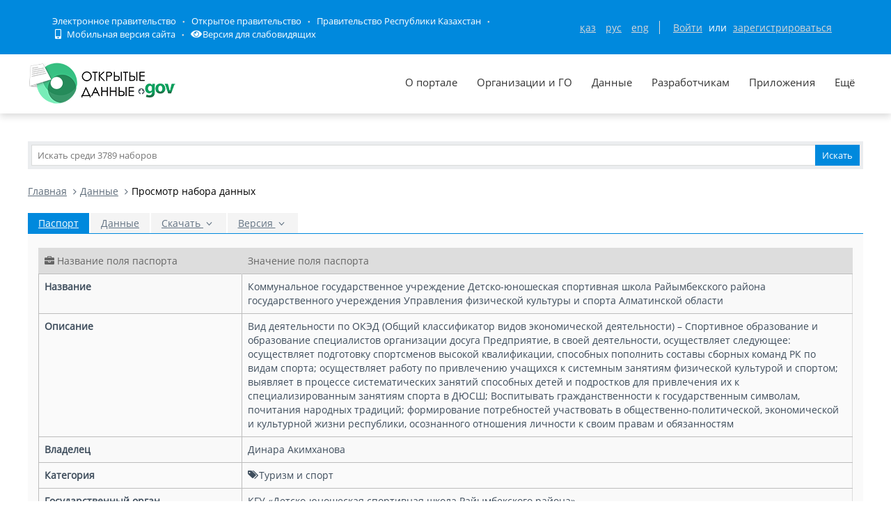

--- FILE ---
content_type: text/html; charset=utf-8
request_url: https://data.egov.kz/datasets/view?index=300
body_size: 21691
content:
<!DOCTYPE html PUBLIC "-//W3C//DTD XHTML 1.0 Transitional//EN" "http://www.w3.org/TR/xhtml1/DTD/xhtml1-transitional.dtd">
<html xmlns="http://www.w3.org/1999/xhtml">
<head>
    <meta charset="utf-8">
    <title>Коммунальное государственное учреждение Детско-юношеская спортивная школа Райымбекского района государственного учереждения Управления физической культуры и спорта Алматинской области</title>
    <link rel="icon" type="image/png" href="/public/images/icondata.png">

            <meta content="width=device-width, initial-scale=1.0" name="viewport">
    
    <meta http-equiv="X-UA-Compatible" content="IE=edge,chrome=1">

    <meta content="Вид деятельности по ОКЭД (Общий классификатор видов экономической деятельности) &ndash; Спортивное образование и образование специалистов организации досуга Предприятие, в своей деятельности, осуществляет следующее: осуществляет подготовку спортсменов высокой квалификации, способных пополнить составы сборных команд РК по видам спорта; осуществляет работу по привлечению учащихся к системным занятиям физической культурой и спортом; выявляет в процессе систематических занятий способных детей и подростков для привлечения их к специализированным занятиям спорта в ДЮСШ; Воспитывать гражданственности к государственным символам, почитания народных традиций; формирование потребностей участвовать в общественно-политической, экономической и культурной жизни республики, осознанного отношения личности к своим правам и обязанностям" name="description">
    <meta content="баскетбол,бокс,волейбол,грек-рим күресі,қазақ күресі,дзюдо күресі,ауыр атлетика,тоғызқұмалақ,шахмат,футбол" name="keywords">
    <meta content="egov" name="author">
    <meta name="robots" content="index, follow">

    <meta property="og:site_name" content="Открытые данные">
    <meta property="og:title" content="Коммунальное государственное учреждение Детско-юношеская спортивная школа Райымбекского района государственного учереждения Управления физической культуры и спорта Алматинской области">
    <meta property="og:description" content="Вид деятельности по ОКЭД (Общий классификатор видов экономической деятельности) &ndash; Спортивное образование и образование специалистов организации досуга Предприятие, в своей деятельности, осуществляет следующее: осуществляет подготовку спортсменов высокой квалификации, способных пополнить составы сборных команд РК по видам спорта; осуществляет работу по привлечению учащихся к системным занятиям физической культурой и спортом; выявляет в процессе систематических занятий способных детей и подростков для привлечения их к специализированным занятиям спорта в ДЮСШ; Воспитывать гражданственности к государственным символам, почитания народных традиций; формирование потребностей участвовать в общественно-политической, экономической и культурной жизни республики, осознанного отношения личности к своим правам и обязанностям">
    <meta property="og:type" content="website">
    <meta property="og:image" content="https://data.egov.kz/public/images/logodataru.png"><!-- link to image for socio -->
    <meta property="og:url" content="https://data.egov.kz/datasets/view?index=300">

    <link rel="stylesheet" href="/public/css/style.css" />
    <link href="/public/assets/frontend/layout/css/style.css" rel="stylesheet">
    <link href="/public/assets/global/css/components.css" rel="stylesheet">

    <link rel="stylesheet" href="/public/fontawesome/css/all.css">
    
    <!-- Global styles START -->
    <link href="/public/assets/global/plugins/font-awesome/css/font-awesome.min.css" rel="stylesheet">
    <link href="/public/assets/global/plugins/bootstrap/css/bootstrap.min.css" rel="stylesheet">
    <!-- Global styles END -->

    <link href="/public/assets/global/plugins/ion.rangeslider/css/ion.rangeSlider.css" rel="stylesheet" type="text/css"/>
    <link href="/public/assets/global/plugins/ion.rangeslider/css/ion.rangeSlider.Metronic.css" rel="stylesheet" type="text/css"/>

    <!-- BEGIN PAGE LEVEL STYLES -->
    <link rel="stylesheet" type="text/css" href="/public/assets/global/plugins/bootstrap-select/bootstrap-select.min.css"/>
    <link rel="stylesheet" type="text/css" href="/public/assets/global/plugins/select2/select2.css"/>
    <link rel="stylesheet" type="text/css" href="/public/assets/global/plugins/jquery-multi-select/css/multi-select.css"/>
    <!-- BEGIN THEME STYLES -->

    <!-- Page level plugin styles START -->
    <link href="/public/assets/global/plugins/fancybox/source/jquery.fancybox.css" rel="stylesheet">
    <link href="/public/assets/global/plugins/carousel-owl-carousel/owl-carousel/owl.carousel.css" rel="stylesheet">
    <link href="/public/assets/global/plugins/slider-revolution-slider/rs-plugin/css/settings.css" rel="stylesheet">
    <link href="/public/assets/global/plugins/uniform/css/uniform.default.css" rel="stylesheet" type="text/css">
    <link href="/public/assets/global/plugins/bootstrap-switch/css/bootstrap-switch.min.css" rel="stylesheet" type="text/css"/>

    <link href="/public/assets/global/plugins/jquery-ui/jquery-ui-1.10.3.custom.min.css" rel="stylesheet"/>
    <!-- Page level plugin styles END -->
    <link rel="stylesheet" type="text/css" href="/public/assets/global/plugins/bootstrap-toastr/toastr.min.css"/>
    <!-- Theme styles START -->
    <link href="/public/assets/global/css/components.css" rel="stylesheet">
    <link href="/public/assets/global/css/plugins.css" rel="stylesheet">
    <link href="/public/assets/frontend/layout/css/style.css" rel="stylesheet">
    <link href="/public/assets/frontend/pages/css/style-shop.css" rel="stylesheet" type="text/css">
    <link href="/public/assets/frontend/pages/css/style-revolution-slider.css" rel="stylesheet"><!-- metronic revo slider styles -->
    <link href="/public/assets/frontend/layout/css/style-responsive.css" rel="stylesheet">
    <link href="/public/assets/frontend/layout/css/themes/green.css" rel="stylesheet" id="style-color">
    <link href="/public/assets/frontend/layout/css/custom.css" rel="stylesheet">
    <link href="/public/assets/global/plugins/simple-line-icons/simple-line-icons.min.css" rel="stylesheet">
    <link rel="stylesheet" type="text/css" href="/public/assets/global/plugins/typeahead/typeahead.css">
    <link rel="stylesheet" type="text/css" href="/public/css/jcarousel.basic.css">

    <link href="/public/stylesheets/main.css" rel="stylesheet">
    <link href="/public/stylesheets/e-header.css" rel="stylesheet">

    <link rel="stylesheet" href="/public/mobile/mobile.css"/>
    <link href="/public/mobile/mobile_full_view.css" rel="stylesheet" type="text/css">

    <!--Spec version-->
    <link rel="stylesheet" href="/public/spec/spec.css"/>
    <link href="/public/spec/spec-inverted.css" rel="stylesheet">

    <style type="text/css">
    </style>

    <link rel="stylesheet" type="text/css" href="/public/css/jcarousel.basic.css">

    <link rel="stylesheet" type="text/css" href="/public/slick/slick.css" />
    <link rel="stylesheet" type="text/css" href="/public/slick/slick-theme.css" />

    <!-- Yandex.Metrika counter -->
    <script type="text/javascript" > (function(m,e,t,r,i,k,a){m[i]=m[i]||function(){(m[i].a=m[i].a||[]).push(arguments)}; m[i].l=1*new Date();k=e.createElement(t),a=e.getElementsByTagName(t)[0],k.async=1,k.src=r,a.parentNode.insertBefore(k,a)}) (window, document, "script", "https://mc.yandex.ru/metrika/tag.js", "ym"); ym(51837473, "init", { id:51837473, clickmap:true, trackLinks:true, accurateTrackBounce:true, webvisor:true }); </script> <noscript><div><img src="https://mc.yandex.ru/watch/51837473" style="position:absolute; left:-9999px;" alt="" /></div></noscript>
    <!-- /Yandex.Metrika counter -->



</head>

<body id="body-id" class=" ">
<div
        class="op-title-info"
        data-legalacts="component.OPENNPA"
        data-data="component.OPENDATA"
        data-budget="component.OPENBUDGET"
        data-dialog="component.OPENDIALOG"
        data-evaluation="component.EVALUATION"
        data-calendar_epir_events="calendar_epir_events"
></div>





<div id="proposalModal" class="modal fade" tabindex="-1" data-backdrop="static" data-keyboard="false">
    <div class="modal-dialog" style="z-index: 99999">
        <div class="modal-content">
            <div class="modal-header">
                <button type="button" class="close" data-dismiss="modal" aria-hidden="true"></button>
                <h4 class="modal-title">Заявка на открытые данные</h4>
            </div>
            <div class="modal-body">
                <ul class="nav nav-tabs nav-justified">
                    <li class="active" id="actualTab">
                        <a href="#tab_1_1_1" data-toggle="tab">
                        На актуализацию </a>
                    </li>
                    <li class="" id="publishTab">
                        <a href="#tab_1_1_2" data-toggle="tab">
                        На публикацию </a>
                    </li>

                </ul>
                <div class="tab-content">
                    <div class="tab-pane active" id="tab_1_1_1">
                        Для добавления заявки Вам необходимо осуществить <a href="/security/loginwithproposalmodal">авторизацию</a> или <a href="https://idp.egov.kz/idp/register.jsp">зарегистрироваться</a> 
                    </div>
                    <div class="tab-pane" id="tab_1_1_2">
                        Для добавления заявки Вам необходимо осуществить <a href="/security/loginwithproposalmodal">авторизацию</a> или <a href="https://idp.egov.kz/idp/register.jsp">зарегистрироваться</a> 
                    </div>

                </div>
            </div>
            <div class="modal-footer">
                <button type="button" data-dismiss="modal" class="btn default">Отмена</button>
            </div>
        </div>
    </div>
</div>




<link href="/public/assets/global/plugins/bvi/css/bvi.min.css" rel="stylesheet">
<div id="top">
    
    
    <header class="b-header">
    
        <div class="b-header__container container">
            <a href="#" class="b-header__menu-links js_showHeaderMenu">
                <span class="b-header__menu-btn"></span>
            </a>
            <div class="b-header__link-block js_headerMenu">
                <ul class="b-header__list">
                    <li class="b-header__list-item">
                        <a href="http://egov.kz" target="_blank" class="b-header__list-link">Электронное правительство</a>
                    </li>
                    <li class="b-header__list-item">
                        <a href="http://open.egov.kz" target="_blank" class="b-header__list-link">Открытое правительство</a>
                    </li>
                    <li class="b-header__list-item">
                        
                        <a href="http://government.kz/ru" target="_blank" class="b-header__list-link">Правительство Республики Казахстан</a>
                        
                        
                        
                    </li>
                    <li class="b-header__list-item mobile-version hide-spec hide-mobile">
                        <a href="javascript:void(0);" class="b-header__list-link">
                            <i class="fas fa-mobile-alt"></i>
                            Мобильная версия сайта</a>
                    </li>
<!--                    <li class="b-header__list-item spec-version hide-spec hide-mobile">-->
<!--                        <a href="javascript:void(0);" class="bvi-open b-header__list-link">-->
<!--                            <i class="fas fa-eye"></i>-->
<!--                            Версия для слабовидящихfffffffffff</a>-->
<!--                    </li>-->
                    <li class="b-header__list-item">
                        <a href="#" class="bvi-open b-header__list-link" title="Версия сайта для слабовидящих"><i class="fas fa-eye"></i>Версия для слабовидящих</a>
                    </li>
                </ul>
            </div>
            <div class="b-header__block">
                <div class="b-header__infoblock">
                    <div class="b-header__info b-header__info--lang">
                        <a href="/application/changelang?lang=kk" data-lang="kk" class=" b-header__link">ҚАЗ</a>
                        <a href="/application/changelang?lang=ru" data-lang="ru" class="b-header__link_active2 b-header__link">РУС</a>
                        <a href="/application/changelang?lang=en" data-lang="en" class=" b-header__link">ENG</a>
                    </div>
                    
                    
                        <div class="b-header__info">
                            <a href="/security/login" class="b-header__link">Войти</a>
                            <span class="b-header__text">или</span>
                            <a href="https://idp.egov.kz/idp/register.jsp" class="b-header__link">зарегистрироваться</a>
                        </div>
                    
                </div>
            </div>
        </div>
    </header>
    <!-- END HEADER -->
    <div id="top_2">
        <div class="inblock">
            <a id="logo" href="/"><img src="/public/images/logodataru.png"  /></a>
			<div class="resize top-menu-wrapper">
                <ul class="topmenu topright resize">
                    <li class=""><a href="/pages/about" >О портале</a></li>
                    <li class=""><a href="/govagenciescontroller/list" >Организации и ГО</a></li>
                    <li class="active">
                        <a href="/datasets/listbygovagency">Данные</a>

                        <ul class="dropdown-menu">
                            <li class="active"><a href="/datasets/listbycategory">По категориям</a></li>
                            <li class=""><a href="/datasets/listbygovagency">По ГО/организациям</a></li>
                            <li class=""><a href="/datasets/byusers">От внешних пользователей</a></li>
                            <li class=" hide-mobile"><a href="/proposals/actualize">Заявки</a></li>
                            <li class="show-mobile"><a href="#">Категории</a></li>
                            <li class=""><a href="/datasets/archive">Архивы</a></li>
                        </ul>
                    </li>
                    <li class="">
                        <a href="/pages/samples">Разработчикам</a>

                        <ul class="dropdown-menu">
                            <li><a href="/pages/samples">Описание API</a></li>
                            <li><a href="/pages/format">Формат данных</a></li>
                            <li class="">
                                <a href="/services/sample">
                                Примеры сервисов
                                </a>

                                <ul class="dropdown-menu">
                                    <li><a href="/services/rka">Поиск по РКА</a></li>
                                    <li><a href="/services/street">Проверка улиц</a></li>
                                    <li><a href="/services/con">Поиск ЦОН</a></li>
                                    <li><a href="/services/notaries">Поиск Нотариус</a></li>
                                    <li><a href="/services/pharmacy">Поиск Аптек</a></li>
                                </ul>
                            </li>
                            <li><a href="/application/downloadservicelist"><span>Перечень сервисов</span></a></li>
                            <li><a href="/profile/apikeylist"><span>Кабинет разработчика</span></a></li>

                        </ul>
                    </li>
                    <li class="show-mobile"><a href="javascript:void(0);">Подать заявку</a>
                        <ul>
                            <li><a
                                    data-original-title="Заявка на открытые данные"
                                    data-placement="left"
                                    data-toggle="modal"
                                    href="#proposalModal">На публикацию</a></li>
                            <li><a
                                    data-original-title="Заявка на открытые данные"
                                    data-placement="left"
                                    data-toggle="modal"
                                    href="#proposalModal">На актуализацию</a></li>
                        </ul>
                    </li>

                    <!--<li class=" hide-mobile"><a href="/news/list">Новости</a></li>-->
                    <li class=""><a href="/apps/list">Приложения</a></li>
                    <li class="show-mobile"><a href="javascript:void(0);">Компоненты ОП</a>
                        <ul>
                            <li><a class="none-decoration" href="https://dialog.egov.kz/">Открытый диалог</a></li>
                            <li><a class="none-decoration" href="https://budget.egov.kz/">Открытые бюджеты</a></li>
                            <li><a class="none-decoration" href="https://legalacts.egov.kz/">Открытые НПА</a></li>
                            <li><a class="none-decoration" href="https://evaluation.egov.kz/">Оценка эффективности деятельности ГО</a></li>
                        </ul>
                    </li>
                    <li class="show-mobile"><a href="/pages/help">Помощь пользователям</a></li>
                    <li>
                        <a>Ещё</a>

                        <ul class="dropdown-menu">
                            <li class=""><a href="/pages/faq">FAQ</a></li>

                            <li class=""><a href="/contests/list">Конкурсы</a></li>
                            
                            
                                <li class=""><a href="/pages/portalpage?id=57238451">АИС ОИП</a></li>
                                
                                <li class=""><a href="/pages/portalpage?id=122085422">Сервисы КПСиСУ</a></li>
                                
                                
                        </ul>
                    </li>
                </ul>
            </div>
        </div>
        <div class="extended-search col-xs-12 show-mobile">
            <div class="button-wrapper col-xs-12">
                <div class="button-position"></div>
            </div>
            <form action="/datasets/search" method="GET" id="searchM">
                <div id="mainBlock" style="display: none; width: 829px;padding: 15px">
                <input type="text" name="expType" id="expType" value="0" style="display: none"/>
                <div class="row">
                    <div class="col-xs-12 col-sm-6 col-md-6">
                        <div class="form-group">
                            <label for="govAgencyId">Владелец</label>
                            <select class="form-control" name="govAgencyId" id="govAgencyId">
                                <option value="">Не указано</option>
                                
                            </select>
                            <label for="category">Категории</label>
                            <select class="form-control" name="category">
                                <option value="">Не указано</option>
                                
                                <option value="AVS-EI0B99eXTcgzfxyo">Государственный сектор</option>
                                
                                <option value="AVHs8sbVNUjQC95Q0cm9">Здравоохранение</option>
                                
                                <option value="AX0OQPoNG0QrlYMCh_Ui">Инновации и связь</option>
                                
                                <option value="AXBYBzt4GpHoG9G1U8bl">Культура. Информация.</option>
                                
                                <option value="AXBYDCDMGpHoG9G1U8b7">Население и общество</option>
                                
                                <option value="AVHs80ZbNUjQC95Q0cri">Образование и наука</option>
                                
                                <option value="AVHs-IzUNUjQC95Q0d0s">Правовая система и общественная безопасность</option>
                                
                                <option value="AVUumIGU99eXTcgzf6YQ">Промышленность</option>
                                
                                <option value="AVUGiYXo99eXTcgzf4b8">Сельское, лесное, охотничье и рыбное хозяйства</option>
                                
                                <option value="AVSkW4E-99eXTcgzeLZt">Строительство и жилищно-коммунальное хозяйство</option>
                                
                                <option value="AVWfvGzsv7qpUunhUQ9U">Торговля</option>
                                
                                <option value="AVHs9wRnNUjQC95Q0dd2">Транспорт</option>
                                
                                <option value="AVHs8-bUNUjQC95Q0c0r">Труд, занятость и социальное обеспечение</option>
                                
                                <option value="AVWWoCRhv7qpUunhUOSf">Туризм и спорт</option>
                                
                                <option value="AVHs9e09NUjQC95Q0dQH">Финансы</option>
                                
                                <option value="AVHs-SziNUjQC95Q0d92">Экология, окружающая среда и гражданская защита</option>
                                
                                <option value="AVS9OWO599eXTcgzfxvi">Экономика</option>
                                
                                <option value="AVWQUcRBv7qpUunhTlT9">Энергетика</option>
                                
                            </select>
                        </div>
                    </div>
                    <div class="col-xs-12 col-sm-6 col-md-6">
                        <div class="form-group">
                            <label for="statusType">Статус актуальности</label>
                            <select class="form-control" name="statusType">
                                <option value="">Не указано</option>
                                <option value="1">Да</option>
                                <option value="0">Нет</option>
                            </select>
                            <label for="actualType">Тип актуализации</label>
                            <select class="form-control" name="actualType">
                                <option value="">Не указано</option>
                                <option value="DAILY">Ежедневно</option>
                                <option value="WEEKLY">Еженедельно</option>
                                <option value="MONTHLY">Ежемесячно</option>
                                <option value="QUARTERLY">Ежеквартально</option>
                                <option value="YEARLY">Ежегодно</option>
                                <option value="CONSTANTLY">Постоянно</option>
                                <option value="TWO_TIMES_A_YEAR">2 раза в год</option>
                                <option value="ONCE_EVERY_SIX_MONTHS">1 раз в полгода</option>
                                <option value="ONCE_EVERY_THREE_YEARS">1 раз в 3 года</option>
                                <option value="ONCE_EVERY_FOUR_YEARS">1 раз в 4 года</option>
                                <option value="ONCE_EVERY_FIVE_YEARS">1 раз в 5 лет</option>

                                <option value="AS_NEEDED">По мере необходимости</option>
                            </select>
                            <label class="control-label">Сортировать&nbsp;По:</label>
                            <select class="form-control" name="datasetSortSelect">
                                <option value="createdDateAsc">Дате создания (По возрастанию)</option>
                                <option value="createdDateDesc"
                                        selected="selected">Дате создания (По убыванию)</option>
                                <option value="modifiedDateAsc">Дате обновления (По возрастанию)</option>
                                <option value="modifiedDateDesc">Дате обновления (По убыванию)</option>
                            </select>
                            <div class="date-extended-search">
                                <label for="pDateBeg" style="font-size: 13px;">Период публикации</label>
                                <div class="form-control" style="border: none!important;">
                                    <span class="input-wrapper"><input type="date" name="pDateBeg"/></span>
                                    <span class="input-wrapper"><input type="date" name="pDateEnd"/></span>
                                </div>
                            </div>
                        </div>
                    </div>
                </div>
                <div class="modal-footer">
                    <div class="extended-search-footer-button">
                        <button type="button" class="btn btn-danger" onclick="mainReset()">Сбросить</button>
                    </div>
                    <div class="extended-search-footer-button">
                        <button type="submit" class="btn btn-success">Искать</button>
                    </div>
                </div>
                    <input type="hidden" name="text" id="mobile-text-field" />
            </div>
            </form>
        </div>
    </div>
</div>
<script src="/public/assets/global/plugins/jquery-1.11.0.min.js" type="text/javascript"></script>
<script src="/public/assets/global/plugins/bvi/js/js.cookie.js" type="text/javascript"></script>
<script src="/public/assets/global/plugins/bvi/js/bvi-init.js" type="text/javascript"></script>
<script src="/public/assets/global/plugins/bvi/js/bvi.min.js" type="text/javascript"></script>
<input type="hidden" name="authenticityToken" value="0fe058db389904f7fb6f5b1664490811311d20be"/>



<div class="resize main-wrapper">
    <div id="main_1" class="mainblock">

        <div id="search">
            <form action="/datasets/search" method="get" accept-charset="utf-8" enctype="application/x-www-form-urlencoded" >                <input type="text" name="text" class="text" placeholder="Искать среди 3789 наборов" /><input type="submit" name="ok" class="button" value="Искать" />
            
</form>        </div>


        

<ul class="breadcrumb">
    <li><a href="/">Главная</a></li>
    <li><a href="/datasets/listbygovagency">Данные</a></li>
    <li class="active">Просмотр набора данных</li>
</ul>
<script src="https://www.google.com/recaptcha/api.js"></script>
<link rel="stylesheet" type="text/css" href="/public/assets/global/plugins/select2/select2.css"/>
<link rel="stylesheet" type="text/css" href="/public/assets/global/plugins/datatables/extensions/Scroller/css/dataTables.scroller.min.css"/>
<link rel="stylesheet" type="text/css" href="/public/assets/global/plugins/datatables/extensions/ColReorder/css/dataTables.colReorder.min.css"/>
<link rel="stylesheet" type="text/css" href="/public/assets/global/plugins/datatables/plugins/bootstrap/dataTables.bootstrap.css"/>
<link rel="stylesheet" href="/public/css/style.css" />
<ul class="nav nav-tabs datasets-buttons-warpper-web">
    <li class="active" id="firstTab">
        <a href="#metaTab" data-toggle="tab">
            Паспорт </a>
    </li>

    
    <li>
        <a href="#dataTab" data-toggle="tab" onclick="checkCaptcha()">
            Данные</a>
    </li>

    <li class="dropdown">
        <a href="#" class="dropdown-toggle" data-toggle="dropdown">
        Скачать <i class="fa fa-angle-down"></i>
        </a>
        <ul class="dropdown-menu" role="menu">
            <li>
                <a id="exportExcel" tabindex="-1" data-toggle="tab" onclick="checkCaptcha()">
                    Excel </a>
            </li>
            <li>
                <a id="exportJson" tabindex="-1" data-toggle="tab" onclick="checkCaptcha()">
                    JSON </a>
            </li>
        </ul>
    </li>

    <li class="dropdown">
        <a href="#" class="dropdown-toggle" data-toggle="dropdown">
        Версия  <i class="fa fa-angle-down"></i>
        </a>
        <ul class="dropdown-menu" role="menu">
            
        </ul>
    </li>
    

    

    
</ul>
<div class="tab-content passport">
    

    <div class="tab-pane " id="dataTab">
        <div class="row columns margin-bottom-10" >
            <div class="col-md-12">
                <div class="pull-right">
                    <div class="actions ">
                        <div class="btn-group">
                            <a class="btn default" href="#" data-toggle="dropdown">
                            Колонки <i class="fa fa-angle-down"></i>
                            </a>
                            <div id="dataset_column_toggler" class="dropdown-menu hold-on-click dropdown-checkboxes pull-right">
                            </div>
                        </div>
                    </div>
                </div>
            </div>
        </div>


        <div class="searchFilter">
            <div class="row">
                <div class="col-md-6 col-sm-12">
                    <div class="dataTables_length">
                        <label>
                            <select name="sample_1_length" id="datasetCount" aria-controls="sample_1" class="form-control input-xsmall input-inline">
                                <option value="5">5</option>
                                <option value="15">15</option>
                                <option value="20">20</option>
                            </select> записей
                        </label>
                    </div>
                </div>
                <div class="col-md-6 col-sm-12">
                    <div  class="dataTables_filter">
                        <label>Искать:<input type="search" class="form-control input-small input-inline" aria-controls="sample_1" id="datasetFilter"></label>
                    </div>
                </div>
            </div>
        </div>

        <table class="table table-striped table-bordered table-hover" id="dataTable">
        </table>

    </div>

    <div class="tab-pane active" id="metaTab">

        <table class="table table-striped table-bordered table-advance table-hover">
            <thead>
            <tr>
                <th class="col-md-3">
                    <i class="fa fa-briefcase hide-mobile"></i> Название поля паспорта
                </th>
                <th>
                Значение поля паспорта
                </th>
            </tr>
            </thead>

            <tbody>
            <tr>
                <td>
                    <b>
                    Название </b>
                </td>
                <td id="versionName">
                Коммунальное государственное учреждение Детско-юношеская спортивная школа Райымбекского района государственного учереждения Управления физической культуры и спорта Алматинской области</td>
            </tr>
            <tr>
                <td>
                    <b>
                    Описание </b>
                </td>
                <td id="versionDescription">
                Вид деятельности по ОКЭД (Общий классификатор видов экономической деятельности) &ndash; Спортивное образование и образование специалистов организации досуга Предприятие, в своей деятельности, осуществляет следующее: осуществляет подготовку спортсменов высокой квалификации, способных пополнить составы сборных команд РК по видам спорта; осуществляет работу по привлечению учащихся к системным занятиям физической культурой и спортом; выявляет в процессе систематических занятий способных детей и подростков для привлечения их к специализированным занятиям спорта в ДЮСШ; Воспитывать гражданственности к государственным символам, почитания народных традиций; формирование потребностей участвовать в общественно-политической, экономической и культурной жизни республики, осознанного отношения личности к своим правам и обязанностям</td>
            </tr>
            
                <tr>
                    <td>
                        <b>
                        Владелец </b>
                    </td>
                    <td id="versionOwner">
                    Динара Акимханова</td>
                </tr>
            
            <tr>
                <td>
                    <b>
                    Категория </b>
                </td>
                <td>
                    
                        
                            <span class="fa fa-tags category-icon"></span> Туризм и спорт<br>
                        

                    
                </td>
            </tr>

            
            <tr>
                <td>
                    <b>
                    Государственный орган </b>
                </td>
                <td>
                    
                    
                        КГУ «Детско-юношеская спортивная школа Райымбекского района» 
                    
                </td>
            </tr>
            

            <tr id="versionKeywordsBlock" >
                <td>
                    <b>
                    Ключевые слова </b>
                </td>
                <td>

                    <div class="blog-tags">
                        <ul id="versionKeywords">
                            
                                
                                    <li><a href="/datasets/search?text=%D0%B1%D0%B0%D1%81%D0%BA%D0%B5%D1%82%D0%B1%D0%BE%D0%BB"><i class="fa fa-tags"></i>баскетбол</a></li>
                                
                                    <li><a href="/datasets/search?text=%D0%B1%D0%BE%D0%BA%D1%81"><i class="fa fa-tags"></i>бокс</a></li>
                                
                                    <li><a href="/datasets/search?text=%D0%B2%D0%BE%D0%BB%D0%B5%D0%B9%D0%B1%D0%BE%D0%BB"><i class="fa fa-tags"></i>волейбол</a></li>
                                
                                    <li><a href="/datasets/search?text=%D0%B3%D1%80%D0%B5%D0%BA-%D1%80%D0%B8%D0%BC+%D0%BA%D2%AF%D1%80%D0%B5%D1%81%D1%96"><i class="fa fa-tags"></i>грек-рим күресі</a></li>
                                
                                    <li><a href="/datasets/search?text=%D2%9B%D0%B0%D0%B7%D0%B0%D2%9B+%D0%BA%D2%AF%D1%80%D0%B5%D1%81%D1%96"><i class="fa fa-tags"></i>қазақ күресі</a></li>
                                
                                    <li><a href="/datasets/search?text=%D0%B4%D0%B7%D1%8E%D0%B4%D0%BE+%D0%BA%D2%AF%D1%80%D0%B5%D1%81%D1%96"><i class="fa fa-tags"></i>дзюдо күресі</a></li>
                                
                                    <li><a href="/datasets/search?text=%D0%B0%D1%83%D1%8B%D1%80+%D0%B0%D1%82%D0%BB%D0%B5%D1%82%D0%B8%D0%BA%D0%B0"><i class="fa fa-tags"></i>ауыр атлетика</a></li>
                                
                                    <li><a href="/datasets/search?text=%D1%82%D0%BE%D2%93%D1%8B%D0%B7%D2%9B%D2%B1%D0%BC%D0%B0%D0%BB%D0%B0%D2%9B"><i class="fa fa-tags"></i>тоғызқұмалақ</a></li>
                                
                                    <li><a href="/datasets/search?text=%D1%88%D0%B0%D1%85%D0%BC%D0%B0%D1%82"><i class="fa fa-tags"></i>шахмат</a></li>
                                
                                    <li><a href="/datasets/search?text=%D1%84%D1%83%D1%82%D0%B1%D0%BE%D0%BB"><i class="fa fa-tags"></i>футбол</a></li>
                                
                            
                        </ul>
                    </div>
                </td>
            </tr>

            

            
            <tr>
                <td>
                    <b>
                    Тип актуализации </b>
                </td>
                <td>
                Ежегодно
                </td>
            </tr>
            

            
            <tr>
                <td>
                    <b>
                    Статус актуальности </b>
                </td>
                <td>
                Нет
                </td>
            </tr>
            

            <tr>
                <td>
                    <b>
                    Дата размещения </b>
                </td>

                <td id="createdDate">
                    10.12.2021 08:00
                </td>
            </tr>
            
            <tr>
                <td>
                    <b>
                    Дата обновления </b>
                </td>
                <td id="modifiedDate">
                    10.12.2021 08:01
                </td>
            </tr>

            <tr>
                <td>
                    <b>
                    Ссылка на данные </b>
                </td>
                <td id="dataLink">

                </td>
            </tr>
            
            <tr>
                <td>
                    <b>
                    Ссылка на мета информацию </b>
                </td>
                <td id="metaLink">

                </td>
            </tr>

            
            

            <tr>
                <td>
                    <b>
                    Статус </b>
                </td>
                <td>
                    
                    
                    
                    
                    Опубликован
                    
                    
                </td>
            </tr>

            </tbody>
        </table>
        <br>

        <div class="padding-top-40">
            <ul class="nav nav-tabs hide-mobile comment-tabs">
                <li class="active">
                    <a href="#tab_5_1" data-toggle="tab">
                        Оставить комментарий </a>
                </li>
                <li>
                    <a href="#tab_5_2" data-toggle="tab">
                        Оставить заявку </a>
                </li>

            </ul>
            <ul class="nav nav-tabs leave-comment-mobile">
                <li class="active col-xs-6">
                    <a href="#tab_5_1" data-toggle="tab">
                    Оставить комментарий </a>
                </li>
                <li class="col-xs-6">
                    <a href="#tab_5_2" data-toggle="tab">
                    Оставить заявку </a>
                </li>

            </ul>
            <div class="tab-content comments-mobile">
                <div class="tab-pane active" id="tab_5_1">
                

                
                    Для добавления комментария Вам необходимо осуществить <a href="/security/login">авторизацию</a> или <a href="https://idp.egov.kz/idp/register.jsp">зарегистрироваться</a> 
                
                    <hr class="blog-post-sep">


                    <h2>Комментарии</h2>
                    <div class="comments" id="comments">
                    
                    </div>

                </div>
                <div class="tab-pane" id="tab_5_2">
                
                
                    Для добавления заявки Вам необходимо осуществить <a href="/security/login">авторизацию</a> или <a href="https://idp.egov.kz/idp/register.jsp">зарегистрироваться</a> 
                

                </div>
            </div>
        </div>
    </div>
</div>

<div id="downloadModal" class="modal fade" tabindex="-1" data-backdrop="static" data-keyboard="false">
    <div class="modal-dialog" style="z-index: 99999">
        <div class="modal-content">
            <div class="modal-header">
                <button type="button" class="close" data-dismiss="modal" aria-hidden="true"></button>
                <h4 class="modal-title">Выберите диапазон</h4>
            </div>
            <div class="modal-body">
                <form class="form-horizontal" role="form">
                    <div class="form-group">
                        <label for="downloadOffset" class="col-md-5 control-label">Начиная с:</label>
                        <div class="col-md-5">
                            <input type="number" class="form-control" id="downloadOffset" placeholder="1" min="1" data-bind="value:replyNumber" value="1">
                        </div>
                    </div>
                    <div class="form-group">
                        <label for="downloadCount" class="col-md-5 control-label">Количество:</label>
                        <div class="col-md-5">
                            <input type="number" class="form-control" id="downloadCount" placeholder="100" min="1" max="100" data-bind="value:replyNumber" value="100">
                            <div class="help-block">
                                Не может превышать 100
                            </div>
                        </div>
                    </div>
                    <div class="form-group">
                        <label class="col-md-5 control-label">Будут скачаны наборы:</label>
                        <div class="col-md-5">
                            <p class="form-control-static" id="downloadHelpText">
                            </p>
                        </div>
                    </div>
                </form>

            </div>
            <div class="modal-footer">
                <button type="button" data-dismiss="modal" class="btn default">Отмена</button>
                <button type="button" data-dismiss="modal" class="btn green" id="downloadDataset">Скачать</button>
            </div>
        </div>

    </div>
</div>

<div id="captchaModal" class="modal fade" tabindex="-1" data-backdrop="static" data-keyboard="false">
    <div class="modal-dialog" style="z-index: 99999">
        <div class="modal-content">
            <div class="modal-body content-center">
                <div class="g-recaptcha" data-sitekey="6LdvAB8kAAAAAG5LJcs_QrOllrySCZ2w7DSp9E-S"></div>
            </div>
            <div class="modal-footer content-center">
                <button type="button" data-dismiss="modal" class="btn green" id="captchaSuccess">Готово</button>
            </div>
        </div>
    </div>
</div>

<script src="/public/assets/global/plugins/jquery-1.11.0.min.js" type="text/javascript"></script>
<script src="/public/assets/global/plugins/jquery-migrate-1.2.1.min.js" type="text/javascript"></script>

<script>

    var parentCommentId;
    var parentCommentAuthor;

    function stringStartsWith (string, prefix) {
        return string.slice(0, prefix.length) == prefix;
    }

    $(".replyButton").click(function() {
        var commentId = $(this).attr('comment-id');
        var commentAuthor = $(this).attr('comment-author');
        var text = $("#text").val();
        if (parentCommentId != null && parentCommentId != 'undefined') {
            if (stringStartsWith(text, parentCommentAuthor) == true) {
                text = text.substring(parentCommentAuthor.length + 2);
            }
        }
        text = commentAuthor+", "+text;
        $("#text").val(text);

        parentCommentId = commentId;
        parentCommentAuthor = commentAuthor;

        $("#text").focus();
    });

    $("#text").keyup(function() {
        var text = $("#text").val();
        if (parentCommentId != null && parentCommentId != 'undefined') {
            if (stringStartsWith(text, parentCommentAuthor) == false) {
                parentCommentId = null;
            }
        }
    });

    $("#sendComment").click(function() {
        var text = $("#text").val();
        var token = $("input[name = authenticityToken]").val();
        if (text != null && text.trim().length > 0 ) {
            $("#sendComment").attr("disabled", true);
            $("#text").attr("disabled", true);
            $.ajax({
                url:"/datasets/addcomment?index=300",
                data: {
                    authenticityToken : token,
                    text : text,
                    parent: parentCommentId
                },
                method:"POST"

            }).success(function() {
                toastr['success']("Комментарий успешно добавлен", "Операция успешна");
                $("#text").val('');
                $("#sendComment").removeAttr("disabled");
                $("#text").removeAttr("disabled");
            }).error(function(event) {
                $("#sendComment").removeAttr("disabled");
                $("#text").removeAttr("disabled");
            });
        } else {
            toastr['error']("Заполните все поля", "Операция неудачна");
        }

    });

    $("#sendProposalFromView").click(function() {
        var category = 'AVWWoCRhv7qpUunhUOSf';
        var dataset = '300';
        var reason = $('#actualViewReason').val();
        var text = $('#actualViewText').val();
        var token = $("input[name = authenticityToken]").val();

        $.ajax({
            url: "/proposals/saveactualproposal",
            context: document.body,
            data: {
                authenticityToken : token,
                text : text,
                category : category,
                dataset : dataset,
                reason : reason
            }
        }).done(function() {
            toastr['success']("Спасибо за ваше участие! Ваша заявка успешно отправлена на обработку. При любых изменениях статуса Вашей заявки, вы будете получать уведомления в Личном кабинете", "Операция успешна")
        });
        $('#actualViewReason').val('outdated');
        $('#actualViewText').val('');
    });

</script>
<!-- BEGIN PAGE LEVEL SCRIPTS -->

<script>

    var currentVersion = '';
    var currentIndex = '300';
    var elasticHost = '';
    var entityId = '300';
    var globalFields = [];
    var page = 1;
    var totalPages = 1;
    var count = 5;
    var text = '';
    var column = '';
    var order = '';
    var lang = 'ru';
    var dataLoaded = false;
    var afterDataLoadedText = '';
    var format = "json";
    var downloadTotalCount = 0;
    var downloadOffset = 1;
    var downloadTo = 100;
    var downloadCount = 100;

    function initVars() {
        page = 1;
        count = 5;
        order = '';
        column = '';
        text = '';
        totalPages = 1;
        $("#datasetFilter").val('');
    }

    function checkCaptcha() {
        if (grecaptcha) {
            if(grecaptcha.getResponse().length == 0) {
                $('#captchaModal').modal('show');
            }
        }
    };

    $(document).ready(function() {
        $('#captchaSuccess').click(function () {
            if(grecaptcha.getResponse().length == 0) {
                alert('Вы не прошли проверку CAPTCHA должным образом');
                return false;
            }
        });

        isSubscribed('OPENDATA','DATASET',entityId, function(data) {
            if (data && data.response && data.response.subscribed == true) {
                $("#unsubscribeButton").show();
            } else {
                $("#subscribeButton").show();
            }
        });

        $("#subscribeButton").click(function(){
            var title = 'Коммунальное государственное учреждение Детско-юношеская спортивная школа Райымбекского района государственного учереждения Управления физической культуры и спорта Алматинской области';
            var href = 'https://data.egov.kz/datasets/view?index=300';
            subscribe('OPENDATA','DATASET',entityId,title,href, function(data) {
                if (data && data.status == 200) {
                    toastr['success']("Вы успешно подписались", "Операция успешна");
                    $("#unsubscribeButton").show();
                    $("#subscribeButton").hide();
                } else {
                    toastr['error']("Не удалось подписаться, попробуйте позже", "Операция неудачна");
                }
            });
        });

        $("#unsubscribeButton").click(function(){
            unsubscribe('OPENDATA','DATASET',entityId, function(data) {
                if (data && data.status == 200) {
                    toastr['success']("Вы успешно отписались", "Операция успешна");
                    $("#unsubscribeButton").hide();
                    $("#subscribeButton").show();
                } else {
                    toastr['error']("Не удалось отписаться, попробуйте позже", "Операция неудачна");
                }
            });
        });

        $("#downloadDataset").click(function() {
            if(grecaptcha.getResponse().length == 0) {
                checkCaptcha();
            } else {
                var from = $("#downloadOffset").val();
                var count = $("#downloadCount").val();
                if (format == 'json') {
                    window.location.href = '/datasets/exportjson?index=' + currentIndex + '&version=' + currentVersion + '&from=' + from + '&count=' + count;
                }
                if (format == 'excel') {
                    window.location.href = '/datasets/exportexcel?index=' + currentIndex + '&version=' + currentVersion + '&from=' + from + '&count=' + count;
                }
            }
        });

        $("#exportJson").click(function() {
            format = "json";
            if(grecaptcha.getResponse().length == 0) {
                checkCaptcha();
            } else {
                $("#downloadModal").modal('show');
            }
        });
        $("#exportExcel").click(function() {
            format = "excel";
            if(grecaptcha.getResponse().length == 0) {
                checkCaptcha();
            } else {
                $("#downloadModal").modal('show');
            }
        });

        var oTable;

        var initDataTable = function () {
            var fields = globalFields;
            var table = $('#dataTable');
            /* Formatting function for row details */
            function fnFormatDetails(oTable, nTr) {
                var aData = oTable.fnGetData(nTr);
                var i = 1;
                var sOut = '<table>';
                for (var field in fields) {
                    sOut += '<tr><td>'+fields[field]+'</td><td>' + aData[i++] + '</td></tr>';
                }
                sOut += '</table>';

                return sOut;
            }

            /*
             * Insert a 'details' column to the table
             */
            var nCloneTh = document.createElement('th');
            nCloneTh.className = "table-checkbox";

            var nCloneTd = document.createElement('td');
            nCloneTd.innerHTML = '<span class="row-details row-details-close"></span>';

            table.find('thead tr').each(function () {
                this.insertBefore(nCloneTh.cloneNode(true), this.childNodes[0]);
            });

            table.find('tbody tr').each(function () {
                this.insertBefore(nCloneTd.cloneNode(true), this.childNodes[0]);
            });

            var col = 0;
            var found = false;
            var direction = 'asc';
            for (var field in fields) {
                if (field == column) {
                    found = true;
                    if (order != 'ascending') direction = 'desc';
                    break;
                }
                col++;
            }

            if (!found) {
                col = 0;
            }
            col++;

            oTable = table.dataTable({
                "columnDefs": [{
                    "orderable": false,
                    "targets": [0]
                }],
                "order": [
                    [col, direction]
                ],
                "lengthMenu": [
                    [5, 15, 20,],
                    [5, 15, 20] // change per page values here
                ],
                // set the initial value
                "pageLength": 10,
                "paging": false,
                "info":false,
                "bFilter":false,

                "language": {
                    "processing": "table.lang.processing ",
                    "search": "Поиск:",
                    "lengthMenu": " | Показать _MENU_ данных ",
                    "info": " | Данные  с _START_ по _END_ из _TOTAL_ данных",
                    "infoEmpty": "Данные с 0 по 0 из 0 данных",
                    "infoFiltered": "(отфильтровано из _MAX_ по)",
                    "infoPostFix": "",
                    "loadingRecords": "Загрузка",
                    "zeroRecords": "Данные отсутствуют",
                    "emptyTable": "Данные отсутствуют",
                    "paginate": {
                        "page":"Страница",
                        "first": "Первая",
                        "previous": "Предыдущая",
                        "next": "Следующая",
                        "last": "Последняя"
                    },
                    "aria": {
                        "sortAscending": ": активировать для сортировки столбца по возрастанию",
                        "sortDescending": ": активировать для сортировки столбца по убыванию"
                    }
                }
            });


            var tableWrapper = $('#sample_3_wrapper'); // datatable creates the table wrapper by adding with id {your_table_jd}_wrapper

            tableWrapper.find('.dataTables_length select').select2(); // initialize select2 dropdown

            /* Add event listener for opening and closing details
             * Note that the indicator for showing which row is open is not controlled by DataTables,
             * rather it is done here
             */
            table.on('click', ' tbody td .row-details', function () {
                var nTr = $(this).parents('tr')[0];
                if (oTable.fnIsOpen(nTr)) {
                    /* This row is already open - close it */
                    $(this).addClass("row-details-close").removeClass("row-details-open");
                    oTable.fnClose(nTr);
                } else {
                    /* Open this row */
                    $(this).addClass("row-details-open").removeClass("row-details-close");
                    oTable.fnOpen(nTr, fnFormatDetails(oTable, nTr), 'details');
                }
            });

            var tableColumnToggler = $('#dataset_column_toggler');
            $('input[type="checkbox"]', tableColumnToggler).each(function () {
                var checked = $(this).is(":checked");
                var iCol = parseInt($(this).attr("data-column"));

                oTable.fnSetColumnVis(iCol, checked);
            });



            dataLoaded = true;
            if(grecaptcha.getResponse().length == 0) {
                checkCaptcha();
            } else {
                afterDataLoaded();
            }

        };

        $(".version").click(function() {
           currentVersion = $(this).attr("type");
            versionSelected();
        });

        function redrawDownloadHelpText() {
            if (lang == 'kk') {
                $("#downloadHelpText").text('Данные '+downloadOffset+' с '+downloadTo+' по  из '+downloadTotalCount+' данных');
            } else {
                $("#downloadHelpText").text('Данные  с '+downloadOffset+' по '+downloadTo+' из '+downloadTotalCount+' данных');
            }
        }

        $("#downloadOffset").change(function() {
            downloadOffset = $(this).val();
            downloadTo = Math.min(downloadTotalCount, parseInt(downloadOffset) + parseInt(downloadCount) - 1);
            redrawDownloadHelpText();
        });

        $("#downloadCount").change(function() {
            downloadCount = $(this).val();
            downloadTo = Math.min(downloadTotalCount, parseInt(downloadOffset) + parseInt(downloadCount) - 1);
            redrawDownloadHelpText();
        });

        function createDownloadModal(totalCount) {
            downloadTotalCount = totalCount;
            redrawDownloadHelpText();
        }


        function versionSelected() {

            var columns = $("#dataTab").find(".columns").clone();
            var searchFilter = $("#dataTab").find(".searchFilter").clone();
            $("#dataTab").empty();
            $("#dataTab").append(columns);
            $("#dataTab").append(searchFilter);
            $("#dataTab").append('<table class="table table-striped table-bordered table-hover" id="dataTable"></table>');

            $("#metaLink").empty();

            $("#dataLink").empty();
            $("#metaLink").append("<a target='_blank' href='https://data.egov.kz/meta/"+currentIndex+"/"+currentVersion+"?pretty'>https://data.egov.kz/meta/"+currentIndex+"/"+currentVersion+"</a>");
            $("#dataLink").append("<a target='_blank' href='https://data.egov.kz/api/v4/"+currentIndex+"/"+currentVersion+"?apiKey=yourApiKey'>https://data.egov.kz/api/v4/"+currentIndex+"/"+currentVersion+"?apiKey=yourApiKey"+"</a>");

            reloadMeta();
        }

        function reloadMeta() {
            $.ajax({
                url: "/meta/"+currentIndex+"/"+currentVersion,
                context: document.body
            }).success(function(data) {
                initVars();

                if (data.hasOwnProperty('nameRu')) {
                    $("#versionName").empty();
                    var versionName = data.nameRu;

                    if (lang == 'kk' && data.hasOwnProperty('nameKk')) {
                        versionName = data.nameKk;
                    } else
                    if (lang == 'en' && data.hasOwnProperty('nameEn')) {
                        versionName = data.nameEn;
                    }
                    $("#versionName").append(versionName);
                }
                //Описание набора
                if (data.hasOwnProperty('descriptionRu')) {
                    $("#versionDescription").empty();
                    var versionDescription = data.descriptionRu;

                    if (lang == 'kk' && data.hasOwnProperty('descriptionKk')) {
                        versionDescription = data.descriptionKk;
                    } else
                    if (lang == 'en' && data.hasOwnProperty('descriptionEn')) {
                        versionDescription = data.descriptionEn;
                    }
                    $("#versionDescription").append(versionDescription);
                }

                //Дата модификации
                if (data.hasOwnProperty('modifiedDate')) {
                    $("#modifiedDate").empty();
                    var modifiedDate = Date.parse(data.modifiedDate);
                    var newDate = new Date(modifiedDate);
                    var yyyy = newDate.getFullYear().toString();
                    var mm = (newDate.getMonth()+1).toString();
                    var dd = newDate.getDate().toString();
                    var hours = newDate.getHours().toString();
                    var minutes = newDate.getMinutes().toString();

                    var mmChars = mm.split('');
                    var ddChars = dd.split('');
                    var miChars = minutes.split('');
                    var hhChars = hours.split('');

                    $("#modifiedDate").append((ddChars[1]?dd:"0"+ddChars[0])+'.'+(mmChars[1]?mm:"0"+mmChars[0])+'.'+yyyy+' '+(hhChars[1]?hours:"0"+hhChars[0])+':'+(miChars[1]?minutes:"0"+miChars[0]));
                }

                if (data.hasOwnProperty('owner') && data.owner.hasOwnProperty('fullnameRu')) {
                    $("#versionOwner").empty();
                    var versionOwner = data.owner.fullnameRu;
                    if (lang == 'kk' && data.owner.hasOwnProperty('fullnameKk')) {
                        var versionOwner = data.owner.fullnameKk;
                    } else
                    if (lang == 'en' && data.owner.hasOwnProperty('fullnameEn')) {
                        var versionOwner = data.owner.fullnameEn;
                    }
                    $("#versionOwner").append(versionOwner);
                }

                if (data.hasOwnProperty('keywords')) {
                    $("#versionKeywordsBlock").show();
                    $("#versionKeywords").empty();

                    for (var index in data.keywords) {
                        $("#versionKeywords").append('<li><a href="/datasets/search?text=' + data.keywords[index] + '"><i class="fa fa-tags"></i>' + data.keywords[index] + '</a></li>');
                    }
                } else {
                    $("#versionKeywordsBlock").hide();
                }

                var fields = [];
                var thead  = $("<thead></thead>");
                var tr  = $("<tr></tr>");

                $('#dataset_column_toggler').empty();

                var num = 1;

                var arr = [];

                $.each(data.fields, function(key,value){
                    if (key != null && key.trim().length > 0) {
                        var newObject = {
                            name : key,
                            orderNumber: value.orderNumber
                        };

                        if (value.pk == true) {
                            column = key;
                            order = "ascending";
                        }

                        if ((!column || column.length == 0) && key.toLowerCase() == "id") {
                            column = key;
                            order = "ascending";
                        }

                        arr.push(newObject);
                    }
                });

                arr = arr.sort(function compare(a,b) {
                    if (a.orderNumber < b.orderNumber)
                        return -1;
                    if (a.orderNumber > b.orderNumber)
                        return 1;
                    return 0;
                });

                for (var i = 0; i < arr.length; i++) {

                    var field = arr[i].name;
                    var label = data.fields[field]['labelRu'];
                    if (lang == 'kk') {
                        label = data.fields[field]['labelKk'];
                    } else
                    if (lang == 'en') {
                        label = data.fields[field]['labelEn'];
                    }

                    if (label == null || label == undefined || label.trim() == '') {
                        label = data.fields[field]['labelKk'];
                    }

                    $('#dataset_column_toggler').append('<label><input type="checkbox" checked data-column="'+num+'">'+label+'</label>');
                    fields[field] = label;
                    tr.append("<th>"+label+"</th>");
                    num++;
                }

                $('input[type="checkbox"]').uniform();

                thead.append(tr);
                $("#dataTable").append(thead);
                globalFields = fields;

                var tableColumnToggler = $('#dataset_column_toggler');
                $('input[type="checkbox"]', tableColumnToggler).change(function () {
                    var iCol = parseInt($(this).attr("data-column"));
                    var bVis = oTable.fnSettings().aoColumns[iCol].bVisible;
                    oTable.fnSetColumnVis(iCol, (bVis ? false : true));
                });


                reloadData();
            });
        }


        function afterDataLoaded() {
            if (afterDataLoadedText!=null && afterDataLoadedText.length > 0) {
                text = afterDataLoadedText;
                afterDataLoadedText = '';
                filterChanged();
            }
        }


        $(document).on('keyup', '#datasetFilter', function() {
            var oldText = text;
            text = $("#datasetFilter").val();
            if (oldText != text) {
                if (dataLoaded) {
                    filterChanged();
                } else {
                    afterDataLoadedText = text;
                }
            }
        });

        $(document).on('change', '#datasetCount', function() {
            count = parseInt($(this).val());
            filterChanged();
        });

        $(document).on('click','th', function() {
            var index = parseInt($(this).index());
            if (index > 0) {
                order = $(this).attr('aria-sort');
                var num = 1;
                for (var field in globalFields) {
                    if (num == index) {
                        column = field;
                    }
                    num++;
                }
            }
            filterChanged();

        });


        $(document).on('click', '.paginateButton', function() {

            var pageMin = (parseInt((page - 1) / 5) * 5) + 1;

            if ($(this).parent().hasClass('first')) {
                if (page > 1) {
                    page = 1;
                    filterChanged();
                }
            } else
            if ($(this).parent().hasClass('last')) {
                if (page < totalPages) {
                    page = totalPages;
                    filterChanged();
                }
            } else
            if ($(this).parent().hasClass('prev')) {
                if (pageMin>5) {
                    page = pageMin - 1;
                    filterChanged();
                }
            } else
            if ($(this).parent().hasClass('next')) {
                if (pageMin+5<=totalPages) {
                    page = pageMin + 5;
                    filterChanged();
                }
            } else {
                var newPage = parseInt($(this).text());
                if (newPage != page && newPage<=totalPages) {
                    page = newPage;
                    filterChanged();
                }
            }
        });

        function redrawPagination(totalCount) {

            var pageMin = (parseInt((page - 1) / 5) * 5) + 1;
            var start = ((page - 1) * count) + 1;
            start = Math.max(0, start);
            var finish = Math.min(start + count - 1, totalCount);

            var text = '<div class="row paginateFooter">' +
                    '       <div class="col-md-5 col-sm-12">' +
                    '           <div class="dataTables_info" role="status" aria-live="polite">Записи с '+start+' по '+finish+' из '+totalCount+' записей</div>' +
                    '       </div>' +
                    '       <div class="col-md-7 col-sm-12">' +
                    '           <div class="dataTables_paginate paging_bootstrap_full_number">' +
                    '               <ul class="pagination" style="visibility: visible;">' +
                    '                   <li class="first '+(pageMin>1?'':'disabled')+'"><a class="paginateButton">Перв.</a></li>' +
                    '                   <li class="prev '+(pageMin>5?'':'disabled')+'"><a class="paginateButton">Пред.</a></li>' +
                    ((pageMin>totalPages)?'':'<li class="'+(page == (pageMin)?" active":"")+'"><a class="paginateButton">'+(pageMin)+'</a></li>') +
                    ((pageMin+1>totalPages)?'':'<li class="'+(page == (pageMin+1)?" active":"")+'"><a class="paginateButton">'+(pageMin+1)+'</a></li>') +
                    ((pageMin+2>totalPages)?'':'<li class="'+(page == (pageMin+2)?" active":"")+'"><a class="paginateButton">'+(pageMin+2)+'</a></li>') +
                    ((pageMin+3>totalPages)?'':'<li class="'+(page == (pageMin+3)?" active":"")+'"><a class="paginateButton">'+(pageMin+3)+'</a></li>') +
                    ((pageMin+4>totalPages)?'':'<li class="'+(page == (pageMin+4)?" active":"")+'"><a class="paginateButton">'+(pageMin+4)+'</a></li>') +
                    '                   <li class="next '+(pageMin+5<=totalPages?'':'disabled')+'"><a class="paginateButton">След.</a></li>' +
                    '                   <li class="last '+(pageMin<totalPages?'':'disabled')+'"><a class="paginateButton">Посл.</a></li>' +
                    '               </ul>' +
                    '           </div>' +
                    '       </div>' +
                    '   </div>';

            $("#dataTab").append(text)
        }

        function filterChanged() {
            $("#dataTable").remove();
            $("#dataTable_wrapper").remove();
            $(".paginateFooter").remove();
            $("#dataTab").append('<table class="table table-striped table-bordered table-hover" id="dataTable"></table>');

            var thead  = $("<thead></thead>");
            var tr  = $("<tr></tr>");

            for (var field in globalFields) {
                var label = globalFields[field];

                tr.append("<th>"+label+"</th>");
            }


            thead.append(tr);
            $("#dataTable").append(thead);

            reloadData();
        }

        function reloadData() {
            dataLoaded = false;

            $.ajax({
                url: "/datasets/getdata?index="+currentIndex+"&version="+currentVersion,
                method:"GET",
                data:{
                    page: page,
                    count: count,
                    text: text,
                    column: column,
                    order: order
                },
                context: document.body
            }).success(function(response) {
                var data = response.elements;
                totalPages = parseInt(response.totalPages);
                var totalCount = parseInt(response.totalCount);
                page = parseInt(response.currentPage);
                redrawPagination(totalCount);

                var tbody  = $("<tbody></tbody>");
                var found = false;
                for (var i=0;i<data.length;i++) {
                    var tr  = $("<tr></tr>");
                    var found = false;
                    for (var field in globalFields) {
                        var value = data[i][field];
                        if (typeof value === 'object') {
                            value = "Объект. Невозможно отобразить";
                        }
                        if (value != null && value != undefined) {
                            found = true;
                        } else {
                            value = "Пусто. Нет значения";
                        }

                        tr.append("<td>"+value+"</td>");
                    }
                    if (found) {

                        tbody.append(tr);
                    }


                }
                $("#dataTable").append(tbody);
                initDataTable();
                createDownloadModal(totalCount);
            });
        }
        versionSelected();

    });
</script>
    </div>
</div>

<div class="clear"></div>

<iframe src="https://open.egov.kz/widgets/light-components" scrolling="no" class="col-md-12 block-portal-statistic" width="100%" height="323" frameborder="0"></iframe>

<div class="clear"></div>


<div id="footer">
    <div class="inblock">
        <div class="footer_1 footer" style="background-color: #313030">
            <h4>О нас</h4>
            <li><a href="/pages/about">О портале</a></li>
            <!--<li><a href="/news/list">Новости</a></li>-->
            <li><a href="/contests/list">Конкурсы</a></li>
            
            <li><a href="https://www.gov.kz/memleket/entities/mdai/about?lang=ru" target="_blank"><span>Руководитель по развитию сферы ИКТ</span></a></li>
            
            
            
            
            <li><a href="http://adilet.zan.kz/rus/docs/P1500000234" target="_blank"><span>Меры антикоррупционной деятельности</span></a></li>
            
            
            
            <li><a href="http://egov.kz/cms/ru/articles/development_goals" target="_blank">Цели устойчивого развития</a></li>
            <li><a href="https://screenreader.tilqazyna.kz/#download" target="_blank">Экранный диктор</a></li>
            <li><a href="https://open.egov.kz/privacypolicycontroller/index" target="_blank">Политика конфиденциальности</a></li>
            
            <li><a href="https://adilet.zan.kz/rus/docs/V2500035957" target="_blank">Правила размещения информации на портале</a></li>
            
            
            
            <div class="copyright">
                <p>2018 © Открытые данные</p>
            </div>
        </div>
        <div class="footer_2 footer" style="background-color: #313030">
            <h4>Открытые данные</h4>
            <ul style="float: left; padding-right: 10px;">
            <li><a href="/datasets/listbygovagency">По ГО/организациям</a></li>
            <li><a href="/datasets/listbycategory">По категориям</a></li>
            <li><a href="/datasets/archive">Архивы</a></li>
            <li><a href="https://open.egov.kz/subscribes/OPENDATA">Подписки</a></li>
            </ul>
            <ul>
            <li><a href="/proposals/actualize">Заявки на публикацию/актуализацию</a></li>
            <li><a href="/pages/samples">Описание API</a></li>
            <li><a href="/pages/format">Формат данных</a></li>
            <li><a href="/services/sample">Примеры сервисов</a></li>
            <li><a href="/apps/list">Приложения</a></li>
            <li><a href="/pages/faq">FAQ</a></li>
                <li class="show-mobile"><a class="full-version for-mobile" href="javascript:void(0)">Полная версия сайта</a></li>
            </ul>
        </div>
        <div class="footer_3 footer" style="background-color: #313030">
            <h4>Контакты</h4>
            <p><strong>Адрес</strong>: г. Астана, проспект Мангилик Ел, здание 55/15</p><p><strong>Единый контакт-центр</strong>: 1414, +7-7172-906-984</p><p><strong>E-mail</strong>: support@goscorp.kz</p>

            <p><a href="https://www.facebook.com/OpenGovernment.KZ/" class="contact"><img src="/public/img/foot_fb.png" /></a> <a href="https://vk.com/opengovkz" class="contact"><img src="/public/img/foot_vk.png" /></a> <a href="https://twitter.com/OpenGov_kz" class="contact"><img src="/public/img/foot_tw.png" /></a></p>
            <div class="informer">
                <!-- Yandex.Metrika informer -->
                <a href="https://metrika.yandex.kz/stat/?id=51837473&amp;from=informer" target="_blank" rel="nofollow"><img src="https://informer.yandex.ru/informer/51837473/3_1_FFFFFFFF_EFEFEFFF_0_pageviews" style="width:88px; height:31px; border:0;" alt="Яндекс.Метрика" title="Яндекс.Метрика: данные за сегодня (просмотры, визиты и уникальные посетители)" class="ym-advanced-informer" data-cid="51837473" data-lang="ru" /></a>
                <!-- /Yandex.Metrika informer -->
            </div>
        </div>

    </div>
</div>


<script src="/public/javascripts/prolongate.js" type="text/javascript"></script>


<!-- Load javascripts at bottom, this will reduce page load time -->
<!-- BEGIN CORE PLUGINS (REQUIRED FOR ALL PAGES) -->
<!--[if lt IE 9]>
<script src="/public/assets/global/plugins/respond.min.js"></script>
<![endif]-->
<script src="/public/assets/global/plugins/jquery-1.11.0.min.js" type="text/javascript"></script>
<script src="/public/assets/global/plugins/jquery-migrate-1.2.1.min.js" type="text/javascript"></script>

<script src="/public/assets/global/plugins/jquery-ui/jquery-ui-1.10.3.custom.min.js" type="text/javascript"></script>
<script src="/public/assets/global/plugins/bootstrap/js/bootstrap.min.js" type="text/javascript"></script>
<script src="/public/assets/frontend/layout/scripts/back-to-top.js" type="text/javascript"></script>
<!-- END CORE PLUGINS -->

<!-- BEGIN PAGE LEVEL JAVASCRIPTS (REQUIRED ONLY FOR CURRENT PAGE) -->
<script src="/public/assets/global/plugins/fancybox/source/jquery.fancybox.pack.js" type="text/javascript"></script><!-- pop up -->
<script src="/public/assets/global/plugins/carousel-owl-carousel/owl-carousel/owl.carousel.min.js" type="text/javascript"></script><!-- slider for products -->
<script src="/public/assets/global/plugins/uniform/jquery.uniform.min.js" type="text/javascript" ></script>
<script src="/public/assets/global/plugins/bootstrap-hover-dropdown/bootstrap-hover-dropdown.min.js" type="text/javascript"></script>
<script src="/public/assets/global/plugins/jquery-slimscroll/jquery.slimscroll.min.js" type="text/javascript"></script>
<script src="/public/assets/global/plugins/jquery.blockui.min.js" type="text/javascript"></script>
<script src="/public/assets/global/plugins/jquery.cokie.min.js" type="text/javascript"></script>
<script src="/public/assets/global/plugins/uniform/jquery.uniform.min.js" type="text/javascript"></script>
<script src="/public/assets/global/plugins/bootstrap-switch/js/bootstrap-switch.min.js" type="text/javascript"></script>


<script src="/public/assets/global/plugins/bootbox/bootbox.min.js" type="text/javascript"></script>
<script src="/public/assets/global/plugins/ion.rangeslider/js/ion-rangeSlider/ion.rangeSlider.min.js"></script>
<!-- BEGIN PAGE LEVEL PLUGINS -->

<script type="text/javascript" src="/public/assets/global/plugins/bootstrap-select/bootstrap-select.min.js"></script>
<script type="text/javascript" src="/public/assets/global/plugins/select2/select2.min.js"></script>
<script type="text/javascript" src="/public/assets/global/plugins/jquery-multi-select/js/jquery.multi-select.js"></script>

<script type="text/javascript" src="/public/assets/global/plugins/datatables/media/js/jquery.dataTables.min.js"></script>
<script type="text/javascript" src="/public/assets/global/plugins/datatables/plugins/bootstrap/dataTables.bootstrap.js"></script>
<script type="text/javascript" src="/public/assets/global/plugins/bootstrap-datepicker/js/bootstrap-datepicker.js"></script>
<!-- END PAGE LEVEL PLUGINS -->
<!-- BEGIN RevolutionSlider -->

<script src="/public/assets/global/plugins/slider-revolution-slider/rs-plugin/js/jquery.themepunch.plugins.min.js" type="text/javascript"></script>
<script src="/public/assets/global/plugins/slider-revolution-slider/rs-plugin/js/jquery.themepunch.revolution.min.js" type="text/javascript"></script>
<script src="/public/assets/global/plugins/slider-revolution-slider/rs-plugin/js/jquery.themepunch.tools.min.js" type="text/javascript"></script>
<script src="/public/assets/frontend/pages/scripts/revo-slider-init.js" type="text/javascript"></script>
<!-- END RevolutionSlider -->
<script src="/public/assets/global/plugins/bootstrap-toastr/toastr.min.js"></script>
<!-- END PAGE LEVEL SCRIPTS -->

<script src="/public/assets/admin/pages/scripts/ui-toastr.js"></script>
<script src="/public/assets/global/scripts/metronic.js" type="text/javascript"></script>
<script src="/public/assets/global/scripts/datatable.js"></script>
<script src="/public/assets/frontend/layout/scripts/layout.js" type="text/javascript"></script>
<script src="/public/javascripts/moment.min.js"></script>
<script src="/public/javascripts/datepicker-locales.js"></script>

<script src="/public/assets/global/plugins/typeahead/handlebars.min.js" type="text/javascript"></script>
<script src="/public/assets/global/plugins/typeahead/typeahead.bundle.min.js" type="text/javascript"></script>

<!-- tabs -->
<script type="text/javascript" src="/public/js/addclasskillclass.js"></script>
<script type="text/javascript" src="/public/js/attachevent.js"></script>
<script type="text/javascript" src="/public/js/addcss.js"></script>
<script type="text/javascript" src="/public/js/tabtastic.js"></script>
<!-- /tabs -->

<!-- diagram -->

<script>
    var openEgovUrl = 'https://open.egov.kz';
    window.idpUrl = "https://idp.egov.kz/idp/";
    function subscribe(component, type, id, title, href,  callbackFunction) {
        $.ajax({
            url : openEgovUrl+"/rest/subscribe",
            data : {
                component: component,
                type : type,
                id : id,
                title : title,
                link : href
            },
            method: 'GET',
            xhrFields: {
                withCredentials: true
            }
        }).done(function(data) {
            callbackFunction(data);
        })
    }

    function unsubscribe(component, type, id, callbackFunction) {
        $.ajax({
            url : openEgovUrl+"/rest/unsubscribe",
            data : {
                component: component,
                type : type,
                id : id,
            },
            method: 'GET',
            xhrFields: {
                withCredentials: true
            }
        }).done(function(data) {
            callbackFunction(data);
        })
    }

    function isSubscribed(component, type, id, callbackFunction) {
        $.ajax({
            url : openEgovUrl+"/rest/issubscribed",
            data : {
                component: component,
                type : type,
                id : id
            },
            method: 'GET',
            xhrFields: {
                withCredentials: true
            }
        }).done(function(data) {
            callbackFunction(data);
        })
    }

</script>


<script src="/public/djs/highcharts.js"></script>
<script src="/public/js/jquery.tagcanvas.min.js" type="text/javascript"></script>
<script type="text/javascript" src="/public/js/jquery.jcarousel.min.js"></script>


<script type="text/javascript" src="/public/js/jquery.jcarousel.min.js"></script>
<script src="/public/djs/map.js"></script>
<script src="/public/djs/kz-all.js"></script>

<script src="/public/js/jquery.slides.min.js"></script>


<script type="text/javascript">

    jQuery(document).ready(function() {
	
	
        Metronic.init();
        Layout.init();
        Layout.initOWL();
        RevosliderInit.initRevoSlider();
        Layout.initUniform();
        Layout.initTwitter();
        ssopinger.init();
        //Layout.initFixHeaderWithPreHeader(); /* Switch On Header Fixing (only if you have pre-header) */
        //Layout.initNavScrolling();

        toastr.options = {
            "closeButton": true,
            "debug": false,
            "positionClass": "toast-top-right",
            "showDuration": "1000",
            "hideDuration": "1000",
            "timeOut": "5000",
            "extendedTimeOut": "1000",
            "showEasing": "swing",
            "hideEasing": "linear",
            "showMethod": "fadeIn",
            "hideMethod": "fadeOut"
        }
    });
	
	
</script>

<script type="text/javascript" src="/public/slick/slick.min.js"></script>

<script src="/public/mobile/mobile.js"></script>
<script src="/public/spec/spec.js"></script>

<script src="/public/assets/admin/pages/scripts/components-dropdowns.js"></script>
<script>
    jQuery(document).ready(function() {
        ComponentsDropdowns.init();

        if($('#datasetToSendCategorySelect').length > 0){
            $('#datasetToSendCategorySelect').select2({
                placeholder: "Не выбрано",
                allowClear: true
            });
        }

    });

    if($('#datasetToSendCategorySelect').length > 0){
        $.extend($.fn.select2.defaults, {
            formatMatches: function (matches) { return matches + " results are available, use up and down arrow keys to navigate."; },
            formatNoMatches: function () { return "Данные отсутствуют"; },
            formatInputTooShort: function (input, min) { var n = min - input.length; return "Please enter " + n + " more character" + (n == 1 ? "" : "s"); },
            formatInputTooLong: function (input, max) { var n = input.length - max; return "Please delete " + n + " character" + (n == 1 ? "" : "s"); },
            formatSelectionTooBig: function (limit) { return "You can only select " + limit + " item" + (limit == 1 ? "" : "s"); },
            formatLoadMore: function (pageNumber) { return "Loading more results…"; },
            formatSearching: function () { return "Searching…"; }
        });
    }

    $("#newPublishProposal").change(function() {
        var checked = $(this).is(':checked');
        if (checked == true) {
            $("#publishProposalBlock").show();
        } else {
            $("#publishProposalBlock").hide();
        }
    });


    $("#submitData").click(function() {
        var govAgency = $("#datasetToSendGovAgencySelect").val();
        var categories = $("#datasetToSendCategorySelect").val();
        var token = $("input[name = authenticityToken]").val();
        var file = $("#fileSelect").prop("files")[0];
        if (typeof file == 'undefined') {
            toastr['error']("Отсутвует файл", "Операция неудачна");
            return false;
        } else {
            var data = new FormData();
            data.append("categories", categories);
            data.append("govAgency", govAgency);
            data.append("authenticityToken", token);
            data.append("datasetFile", file);

            toastr['info']("Файл отправлен на проверку, это может занять какое-то время", "Информация");

            try {
                $("#submitData").attr("disabled", true);

                $.ajax({
                    url: "/apicontroller/validateandparsedatasetbyexternaluser",
                    data: data,
                    type: 'POST',
                    cache: false,
                    dataType: 'json',
                    processData: false,
                    contentType: false,
                    context: document.body,
                }).done(function(data) {
                    if (data.code == 0) {
                        toastr['success']("Спасибо за ваше участие! Ваш набор открытых данных отправлен на модерацию. При любых изменениях, вы будете получать уведомления в Личном кабинете", "Операция успешна");
                        $("#dataText").val('');
                        $("#datasetToSendGovAgencySelect").val('');
                        $("#datasetToSendCategorySelect").val([]);
                        $('.bs-select').selectpicker('refresh');
                        $(".select2-search-choice").remove();
                    } else
                    if (data.code == 1) {
                        toastr['error']("Отсутвует файл", "Операция неудачна")
                    } else
                    if (data.code == 2) {
                        toastr['error']("Набор с таким индексом уже существует", "Операция неудачна")
                    } else
                    if (data.code == 3) {
                        toastr['error']("Ошибка формата", "Операция неудачна")
                    } else
                    if (data.code == 4) {
                        toastr['error']("Внутренняя ошибка сервера", "Операция неудачна")
                    } else
                    if (data.code == 5) {
                        toastr['error']("Файл превышает размер", "Операция неудачна")
                    } else
                    if (data.code == 6) {
                        toastr['error']("Неподдерживаемый формат", "Операция неудачна")
                    }  else
                    if (data.code == 7) {
                        toastr['error']("dataset.failed.upload.excel.structure.error", "Операция неудачна")
                    }


                }).always(function() {
                    $("#submitData").removeAttr("disabled");
                });
                return false;
            } catch (e) {
                toastr['error']("Внутренняя ошибка сервера", "Операция неудачна")
                console.log(e);
                return false;
            }
        }
    });

    $("#actualCategory").change(function() {
        $("#datasetsLoading").show();
        $("#actualDataset").hide();
        $("#actualDatasetSelect").val('');
        $("#actualDataset").find('.select2-chosen').empty();
        $("#actualDatasetSelect").empty();
        $("#actualDatasetSelect").attr("disabled", "disabled");
        var token = $("input[name = authenticityToken]").val();
        $.ajax({
            type: 'POST',
            url: "/datasets/getdatasetsbycategoryidajax",
            context: document.body,
            data: {
                authenticityToken : token,
                categoryId : $(this).val()
            }
        }).success(function(data) {

            $("#actualDatasetSelect").append("<option></option>");
            var lang = "ru";

            var name = 'nameKk';
            if (lang == 'en') {
                name = 'nameEn';
            } else
            if (lang == 'ru') {
                name = 'nameRu';
            }
            for (var i in data) {

                var option = $("<option value='"+data[i].id+"'><b>"+data[i][name]+"</b></option>");
                $("#actualDatasetSelect").append(option);

            }
            $("#actualDatasetSelect").removeAttr("disabled");
            $("#datasetsLoading").hide();
            $("#actualDataset").show();
        });
    })

    function isEmptyField(field) {
        if (field == null || field == undefined || field =='') return true; else return false;
    }

    $("#submitProposal").click(function() {

        var actualTab = $("#actualTab").hasClass("active");

        if (actualTab) {
            var category = $("#actualCategory").val();
            var reason = $("#actualReason").val();
            var dataset = $("#actualDatasetSelect").val();
            var text = $("#actualText").val();
            var token = $("input[name = authenticityToken]").val();

            if (!isEmptyField(category) && !isEmptyField(reason) && !isEmptyField(dataset) && !isEmptyField(text)) {
                $.ajax({
                    url: "/proposals/saveactualproposal",
                    type: 'POST',
                    context: document.body,
                    data: {
                        authenticityToken : token,
                        text : text,
                        category : category,
                        dataset : dataset,
                        reason : reason
                    }
                }).done(function() {
                    toastr['success']("Спасибо за ваше участие! Ваша заявка успешно отправлена на обработку. При любых изменениях статуса Вашей заявки, вы будете получать уведомления в Личном кабинете", "Операция успешна");
                    $("#actualText").val('');
                    $("#actualCategory").val('');
                    $("#actualDatasetSelect").empty();
                    $("#actualDatasetSelect").val('');
                    $("#actualDatasetSelect").attr("disabled", "disabled");
                    $("#actualDataset").find('.select2-chosen').empty();
                    $("#actualReason").val('');
                }).always(function() {
                });
            } else {
                toastr['error']("Заполните все поля", "Операция неудачна");
                return false;
            }


        } else {

            var category = $("#publishCategory").val();
            var dataset = $("#publishDataset").val();
            var description = $("#publishDatasetDescription").val();
            var govAgency = $("#publishGovAgency").val();
            var justification = $("#publishJustification").val();
            var text = $("#publishText").val();
            var token = $("input[name = authenticityToken]").val();

            console.log("category");
            console.log(category);
            console.log("dataset");
            console.log(dataset);
            console.log("description");
            console.log(description);
            console.log("govAgency");
            console.log(govAgency);

            if (!isEmptyField(category) && !isEmptyField(dataset) && !isEmptyField(description) && !isEmptyField(govAgency)) {
            // if (!isEmptyField(category) && !isEmptyField(dataset) && !isEmptyField(description) && ((!isOtherJurPerson && !isEmptyField(govAgency)) || (isOtherJurPerson && !isEmptyField(otherJurPerson)))) {
                $.ajax({
                    url: "/proposals/savepublishproposal",
                    context: document.body,
                    type: 'POST',
                    data: {
                        authenticityToken : token,
                        text : text,
                        dataset : dataset,
                        description : description,
                        govAgency : govAgency,
                        isOtherJurPerson : null,
                        otherJurPerson : null,
                        justification : justification,
                        category : category
                    }
                }).done(function() {
                    toastr['success']("Спасибо за ваше участие! Ваша заявка успешно отправлена на обработку. При любых изменениях статуса Вашей заявки, вы будете получать уведомления в Личном кабинете", "Операция успешна");
                    $("#publishCategory").val('');
                    $("#publishDataset").val('');
                    $("#publishDatasetDescription").val('');
                    $("#publishText").val('');
                    $("#publishGovAgency").val('');
                    $('.bs-select').selectpicker('refresh');
                    $("#publishJustification").val('');
                    $("#newPublishProposal").prop('checked', false);
                    $("#publishProposalBlock").hide();
                    $("#selectGovAgencyBlock").show();
                    $.uniform.update();
                }).always(function() {
                });
            } else {
                toastr['error']("Заполните все поля", "Операция неудачна");
                return false;
            }

        }
    });

    

</script>


<!-- Yandex.Metrika counter -->
<script type="text/javascript">
    (function (d, w, c) {
        (w[c] = w[c] || []).push(function() {
            try {
                w.yaCounter34601895 = new Ya.Metrika({
                    id:34601895,
                    clickmap:true,
                    trackLinks:true,
                    accurateTrackBounce:true,
                    webvisor:true
                });
            } catch(e) { }
        });

        var n = d.getElementsByTagName("script")[0],
                s = d.createElement("script"),
                f = function () { n.parentNode.insertBefore(s, n); };
        s.type = "text/javascript";
        s.async = true;
        s.src = "https://mc.yandex.ru/metrika/watch.js";

        if (w.opera == "[object Opera]") {
            d.addEventListener("DOMContentLoaded", f, false);
        } else { f(); }
    })(document, window, "yandex_metrika_callbacks");
</script>
<noscript><div><img src="https://mc.yandex.ru/watch/34601895" style="position:absolute; left:-9999px;" alt="" /></div></noscript>
<!-- /Yandex.Metrika counter -->



<!-- Google.Analytics counter-->
<script>
    (function(i,s,o,g,r,a,m){i['GoogleAnalyticsObject']=r;i[r]=i[r]||function(){
                (i[r].q=i[r].q||[]).push(arguments)},i[r].l=1*new Date();a=s.createElement(o),
            m=s.getElementsByTagName(o)[0];a.async=1;a.src=g;m.parentNode.insertBefore(a,m)
    })(window,document,'script','//www.google-analytics.com/analytics.js','ga');

    ga('create', 'UA-36444139-2', 'auto');

    var langValue = 'ru';
    ga('set', 'dimension1', langValue);


    
    ga('send', 'pageview');
</script>
<!-- /Google.Analytics counter-->
<script>
    $(document).ready(function() {
        var langKey = $("html").attr("lang");
        if (langKey == "kz") {langKey = "kk"};
        $(".b-header__link[data-lang]").each(function(){
            var lang = $(this).attr("data-lang");
            if(langKey == lang){
                $(this).addClass("b-header__link--active")
            } else {
                $(this).removeClass("b-header__link--active")
            }
        });

        //header's events
        $('.js_toogleDropdown').hover(function() {
            $(this).find('.js_dropdown').toggleClass('is_show');
        });

        $(document).on('click', '.js_showHeaderMenu', function(e){
            e.preventDefault();
            $('.js_headerMenu').toggleClass('is_show');
            $(this).toggleClass('is_active');
        });

        $(window).resize(function(){
            if ( $(document).width() >= 992) {
                $('.js_headerMenu').removeClass('is_show');
            }
        });
            });

    function avatarCallback(result) {
        if (result !== null && result !== undefined && result !== "" && result.responseInfo.code == "100") {
            $("img[alt='user avatar']").attr("src", "data:image/jpg;base64,"+result.imageBase64);
        }
    }

    function notificationsCallback(result) {
        if (result !== null && result !== undefined && result !== "" && result.responseInfo.code == "100") {
            $("#unread-notifications-count").text(result.indicators.notification.unread);
            $("#unread-requests-count").text(result.indicators.history.unread);

            var notificationsBoxDom = $("#notifications-box");
            var lang = 'ru';
            if (result.indicators.notification.content.length > 0) {
                $("#empty-notifications").hide();
            }
            result.indicators.notification.content.forEach(function(ndata){
                notificationsBoxDom.append(
                        '<a href="'+ndata.url+'" class="b-header__user-link '+(ndata.read?"":"b-header__user-link--active")+'">'+ndata.name[lang+"Text"]+
                        '<span class="b-header__user-link-info">'+(moment(ndata.date).format('HH:mm'))+'</span></a>'
                );
            });

            if (result.indicators.history.content.length > 0) {
                $("#empty-requests").hide();
            }
            var requestsBoxDom = $("#requests-box");
            result.indicators.history.content.forEach(function(rdata){
                requestsBoxDom.append(
                        '<a href="'+rdata.url+'" class="b-header__user-link '+(rdata.read?"":"b-header__user-link--active")+'">'+rdata.name[lang+"Text"]+
                        '<span class="b-header__user-link-info">'+(moment(rdata.date).format('DD.MM.YYYY HH:mm'))+'</span></a>'
                );
            });
        }
    }
</script>



</body>
</html>

--- FILE ---
content_type: text/html; charset=utf-8
request_url: https://www.google.com/recaptcha/api2/anchor?ar=1&k=6LdvAB8kAAAAAG5LJcs_QrOllrySCZ2w7DSp9E-S&co=aHR0cHM6Ly9kYXRhLmVnb3Yua3o6NDQz&hl=en&v=7gg7H51Q-naNfhmCP3_R47ho&size=normal&anchor-ms=20000&execute-ms=30000&cb=yhuv7pttfybb
body_size: 48584
content:
<!DOCTYPE HTML><html dir="ltr" lang="en"><head><meta http-equiv="Content-Type" content="text/html; charset=UTF-8">
<meta http-equiv="X-UA-Compatible" content="IE=edge">
<title>reCAPTCHA</title>
<style type="text/css">
/* cyrillic-ext */
@font-face {
  font-family: 'Roboto';
  font-style: normal;
  font-weight: 400;
  font-stretch: 100%;
  src: url(//fonts.gstatic.com/s/roboto/v48/KFO7CnqEu92Fr1ME7kSn66aGLdTylUAMa3GUBHMdazTgWw.woff2) format('woff2');
  unicode-range: U+0460-052F, U+1C80-1C8A, U+20B4, U+2DE0-2DFF, U+A640-A69F, U+FE2E-FE2F;
}
/* cyrillic */
@font-face {
  font-family: 'Roboto';
  font-style: normal;
  font-weight: 400;
  font-stretch: 100%;
  src: url(//fonts.gstatic.com/s/roboto/v48/KFO7CnqEu92Fr1ME7kSn66aGLdTylUAMa3iUBHMdazTgWw.woff2) format('woff2');
  unicode-range: U+0301, U+0400-045F, U+0490-0491, U+04B0-04B1, U+2116;
}
/* greek-ext */
@font-face {
  font-family: 'Roboto';
  font-style: normal;
  font-weight: 400;
  font-stretch: 100%;
  src: url(//fonts.gstatic.com/s/roboto/v48/KFO7CnqEu92Fr1ME7kSn66aGLdTylUAMa3CUBHMdazTgWw.woff2) format('woff2');
  unicode-range: U+1F00-1FFF;
}
/* greek */
@font-face {
  font-family: 'Roboto';
  font-style: normal;
  font-weight: 400;
  font-stretch: 100%;
  src: url(//fonts.gstatic.com/s/roboto/v48/KFO7CnqEu92Fr1ME7kSn66aGLdTylUAMa3-UBHMdazTgWw.woff2) format('woff2');
  unicode-range: U+0370-0377, U+037A-037F, U+0384-038A, U+038C, U+038E-03A1, U+03A3-03FF;
}
/* math */
@font-face {
  font-family: 'Roboto';
  font-style: normal;
  font-weight: 400;
  font-stretch: 100%;
  src: url(//fonts.gstatic.com/s/roboto/v48/KFO7CnqEu92Fr1ME7kSn66aGLdTylUAMawCUBHMdazTgWw.woff2) format('woff2');
  unicode-range: U+0302-0303, U+0305, U+0307-0308, U+0310, U+0312, U+0315, U+031A, U+0326-0327, U+032C, U+032F-0330, U+0332-0333, U+0338, U+033A, U+0346, U+034D, U+0391-03A1, U+03A3-03A9, U+03B1-03C9, U+03D1, U+03D5-03D6, U+03F0-03F1, U+03F4-03F5, U+2016-2017, U+2034-2038, U+203C, U+2040, U+2043, U+2047, U+2050, U+2057, U+205F, U+2070-2071, U+2074-208E, U+2090-209C, U+20D0-20DC, U+20E1, U+20E5-20EF, U+2100-2112, U+2114-2115, U+2117-2121, U+2123-214F, U+2190, U+2192, U+2194-21AE, U+21B0-21E5, U+21F1-21F2, U+21F4-2211, U+2213-2214, U+2216-22FF, U+2308-230B, U+2310, U+2319, U+231C-2321, U+2336-237A, U+237C, U+2395, U+239B-23B7, U+23D0, U+23DC-23E1, U+2474-2475, U+25AF, U+25B3, U+25B7, U+25BD, U+25C1, U+25CA, U+25CC, U+25FB, U+266D-266F, U+27C0-27FF, U+2900-2AFF, U+2B0E-2B11, U+2B30-2B4C, U+2BFE, U+3030, U+FF5B, U+FF5D, U+1D400-1D7FF, U+1EE00-1EEFF;
}
/* symbols */
@font-face {
  font-family: 'Roboto';
  font-style: normal;
  font-weight: 400;
  font-stretch: 100%;
  src: url(//fonts.gstatic.com/s/roboto/v48/KFO7CnqEu92Fr1ME7kSn66aGLdTylUAMaxKUBHMdazTgWw.woff2) format('woff2');
  unicode-range: U+0001-000C, U+000E-001F, U+007F-009F, U+20DD-20E0, U+20E2-20E4, U+2150-218F, U+2190, U+2192, U+2194-2199, U+21AF, U+21E6-21F0, U+21F3, U+2218-2219, U+2299, U+22C4-22C6, U+2300-243F, U+2440-244A, U+2460-24FF, U+25A0-27BF, U+2800-28FF, U+2921-2922, U+2981, U+29BF, U+29EB, U+2B00-2BFF, U+4DC0-4DFF, U+FFF9-FFFB, U+10140-1018E, U+10190-1019C, U+101A0, U+101D0-101FD, U+102E0-102FB, U+10E60-10E7E, U+1D2C0-1D2D3, U+1D2E0-1D37F, U+1F000-1F0FF, U+1F100-1F1AD, U+1F1E6-1F1FF, U+1F30D-1F30F, U+1F315, U+1F31C, U+1F31E, U+1F320-1F32C, U+1F336, U+1F378, U+1F37D, U+1F382, U+1F393-1F39F, U+1F3A7-1F3A8, U+1F3AC-1F3AF, U+1F3C2, U+1F3C4-1F3C6, U+1F3CA-1F3CE, U+1F3D4-1F3E0, U+1F3ED, U+1F3F1-1F3F3, U+1F3F5-1F3F7, U+1F408, U+1F415, U+1F41F, U+1F426, U+1F43F, U+1F441-1F442, U+1F444, U+1F446-1F449, U+1F44C-1F44E, U+1F453, U+1F46A, U+1F47D, U+1F4A3, U+1F4B0, U+1F4B3, U+1F4B9, U+1F4BB, U+1F4BF, U+1F4C8-1F4CB, U+1F4D6, U+1F4DA, U+1F4DF, U+1F4E3-1F4E6, U+1F4EA-1F4ED, U+1F4F7, U+1F4F9-1F4FB, U+1F4FD-1F4FE, U+1F503, U+1F507-1F50B, U+1F50D, U+1F512-1F513, U+1F53E-1F54A, U+1F54F-1F5FA, U+1F610, U+1F650-1F67F, U+1F687, U+1F68D, U+1F691, U+1F694, U+1F698, U+1F6AD, U+1F6B2, U+1F6B9-1F6BA, U+1F6BC, U+1F6C6-1F6CF, U+1F6D3-1F6D7, U+1F6E0-1F6EA, U+1F6F0-1F6F3, U+1F6F7-1F6FC, U+1F700-1F7FF, U+1F800-1F80B, U+1F810-1F847, U+1F850-1F859, U+1F860-1F887, U+1F890-1F8AD, U+1F8B0-1F8BB, U+1F8C0-1F8C1, U+1F900-1F90B, U+1F93B, U+1F946, U+1F984, U+1F996, U+1F9E9, U+1FA00-1FA6F, U+1FA70-1FA7C, U+1FA80-1FA89, U+1FA8F-1FAC6, U+1FACE-1FADC, U+1FADF-1FAE9, U+1FAF0-1FAF8, U+1FB00-1FBFF;
}
/* vietnamese */
@font-face {
  font-family: 'Roboto';
  font-style: normal;
  font-weight: 400;
  font-stretch: 100%;
  src: url(//fonts.gstatic.com/s/roboto/v48/KFO7CnqEu92Fr1ME7kSn66aGLdTylUAMa3OUBHMdazTgWw.woff2) format('woff2');
  unicode-range: U+0102-0103, U+0110-0111, U+0128-0129, U+0168-0169, U+01A0-01A1, U+01AF-01B0, U+0300-0301, U+0303-0304, U+0308-0309, U+0323, U+0329, U+1EA0-1EF9, U+20AB;
}
/* latin-ext */
@font-face {
  font-family: 'Roboto';
  font-style: normal;
  font-weight: 400;
  font-stretch: 100%;
  src: url(//fonts.gstatic.com/s/roboto/v48/KFO7CnqEu92Fr1ME7kSn66aGLdTylUAMa3KUBHMdazTgWw.woff2) format('woff2');
  unicode-range: U+0100-02BA, U+02BD-02C5, U+02C7-02CC, U+02CE-02D7, U+02DD-02FF, U+0304, U+0308, U+0329, U+1D00-1DBF, U+1E00-1E9F, U+1EF2-1EFF, U+2020, U+20A0-20AB, U+20AD-20C0, U+2113, U+2C60-2C7F, U+A720-A7FF;
}
/* latin */
@font-face {
  font-family: 'Roboto';
  font-style: normal;
  font-weight: 400;
  font-stretch: 100%;
  src: url(//fonts.gstatic.com/s/roboto/v48/KFO7CnqEu92Fr1ME7kSn66aGLdTylUAMa3yUBHMdazQ.woff2) format('woff2');
  unicode-range: U+0000-00FF, U+0131, U+0152-0153, U+02BB-02BC, U+02C6, U+02DA, U+02DC, U+0304, U+0308, U+0329, U+2000-206F, U+20AC, U+2122, U+2191, U+2193, U+2212, U+2215, U+FEFF, U+FFFD;
}
/* cyrillic-ext */
@font-face {
  font-family: 'Roboto';
  font-style: normal;
  font-weight: 500;
  font-stretch: 100%;
  src: url(//fonts.gstatic.com/s/roboto/v48/KFO7CnqEu92Fr1ME7kSn66aGLdTylUAMa3GUBHMdazTgWw.woff2) format('woff2');
  unicode-range: U+0460-052F, U+1C80-1C8A, U+20B4, U+2DE0-2DFF, U+A640-A69F, U+FE2E-FE2F;
}
/* cyrillic */
@font-face {
  font-family: 'Roboto';
  font-style: normal;
  font-weight: 500;
  font-stretch: 100%;
  src: url(//fonts.gstatic.com/s/roboto/v48/KFO7CnqEu92Fr1ME7kSn66aGLdTylUAMa3iUBHMdazTgWw.woff2) format('woff2');
  unicode-range: U+0301, U+0400-045F, U+0490-0491, U+04B0-04B1, U+2116;
}
/* greek-ext */
@font-face {
  font-family: 'Roboto';
  font-style: normal;
  font-weight: 500;
  font-stretch: 100%;
  src: url(//fonts.gstatic.com/s/roboto/v48/KFO7CnqEu92Fr1ME7kSn66aGLdTylUAMa3CUBHMdazTgWw.woff2) format('woff2');
  unicode-range: U+1F00-1FFF;
}
/* greek */
@font-face {
  font-family: 'Roboto';
  font-style: normal;
  font-weight: 500;
  font-stretch: 100%;
  src: url(//fonts.gstatic.com/s/roboto/v48/KFO7CnqEu92Fr1ME7kSn66aGLdTylUAMa3-UBHMdazTgWw.woff2) format('woff2');
  unicode-range: U+0370-0377, U+037A-037F, U+0384-038A, U+038C, U+038E-03A1, U+03A3-03FF;
}
/* math */
@font-face {
  font-family: 'Roboto';
  font-style: normal;
  font-weight: 500;
  font-stretch: 100%;
  src: url(//fonts.gstatic.com/s/roboto/v48/KFO7CnqEu92Fr1ME7kSn66aGLdTylUAMawCUBHMdazTgWw.woff2) format('woff2');
  unicode-range: U+0302-0303, U+0305, U+0307-0308, U+0310, U+0312, U+0315, U+031A, U+0326-0327, U+032C, U+032F-0330, U+0332-0333, U+0338, U+033A, U+0346, U+034D, U+0391-03A1, U+03A3-03A9, U+03B1-03C9, U+03D1, U+03D5-03D6, U+03F0-03F1, U+03F4-03F5, U+2016-2017, U+2034-2038, U+203C, U+2040, U+2043, U+2047, U+2050, U+2057, U+205F, U+2070-2071, U+2074-208E, U+2090-209C, U+20D0-20DC, U+20E1, U+20E5-20EF, U+2100-2112, U+2114-2115, U+2117-2121, U+2123-214F, U+2190, U+2192, U+2194-21AE, U+21B0-21E5, U+21F1-21F2, U+21F4-2211, U+2213-2214, U+2216-22FF, U+2308-230B, U+2310, U+2319, U+231C-2321, U+2336-237A, U+237C, U+2395, U+239B-23B7, U+23D0, U+23DC-23E1, U+2474-2475, U+25AF, U+25B3, U+25B7, U+25BD, U+25C1, U+25CA, U+25CC, U+25FB, U+266D-266F, U+27C0-27FF, U+2900-2AFF, U+2B0E-2B11, U+2B30-2B4C, U+2BFE, U+3030, U+FF5B, U+FF5D, U+1D400-1D7FF, U+1EE00-1EEFF;
}
/* symbols */
@font-face {
  font-family: 'Roboto';
  font-style: normal;
  font-weight: 500;
  font-stretch: 100%;
  src: url(//fonts.gstatic.com/s/roboto/v48/KFO7CnqEu92Fr1ME7kSn66aGLdTylUAMaxKUBHMdazTgWw.woff2) format('woff2');
  unicode-range: U+0001-000C, U+000E-001F, U+007F-009F, U+20DD-20E0, U+20E2-20E4, U+2150-218F, U+2190, U+2192, U+2194-2199, U+21AF, U+21E6-21F0, U+21F3, U+2218-2219, U+2299, U+22C4-22C6, U+2300-243F, U+2440-244A, U+2460-24FF, U+25A0-27BF, U+2800-28FF, U+2921-2922, U+2981, U+29BF, U+29EB, U+2B00-2BFF, U+4DC0-4DFF, U+FFF9-FFFB, U+10140-1018E, U+10190-1019C, U+101A0, U+101D0-101FD, U+102E0-102FB, U+10E60-10E7E, U+1D2C0-1D2D3, U+1D2E0-1D37F, U+1F000-1F0FF, U+1F100-1F1AD, U+1F1E6-1F1FF, U+1F30D-1F30F, U+1F315, U+1F31C, U+1F31E, U+1F320-1F32C, U+1F336, U+1F378, U+1F37D, U+1F382, U+1F393-1F39F, U+1F3A7-1F3A8, U+1F3AC-1F3AF, U+1F3C2, U+1F3C4-1F3C6, U+1F3CA-1F3CE, U+1F3D4-1F3E0, U+1F3ED, U+1F3F1-1F3F3, U+1F3F5-1F3F7, U+1F408, U+1F415, U+1F41F, U+1F426, U+1F43F, U+1F441-1F442, U+1F444, U+1F446-1F449, U+1F44C-1F44E, U+1F453, U+1F46A, U+1F47D, U+1F4A3, U+1F4B0, U+1F4B3, U+1F4B9, U+1F4BB, U+1F4BF, U+1F4C8-1F4CB, U+1F4D6, U+1F4DA, U+1F4DF, U+1F4E3-1F4E6, U+1F4EA-1F4ED, U+1F4F7, U+1F4F9-1F4FB, U+1F4FD-1F4FE, U+1F503, U+1F507-1F50B, U+1F50D, U+1F512-1F513, U+1F53E-1F54A, U+1F54F-1F5FA, U+1F610, U+1F650-1F67F, U+1F687, U+1F68D, U+1F691, U+1F694, U+1F698, U+1F6AD, U+1F6B2, U+1F6B9-1F6BA, U+1F6BC, U+1F6C6-1F6CF, U+1F6D3-1F6D7, U+1F6E0-1F6EA, U+1F6F0-1F6F3, U+1F6F7-1F6FC, U+1F700-1F7FF, U+1F800-1F80B, U+1F810-1F847, U+1F850-1F859, U+1F860-1F887, U+1F890-1F8AD, U+1F8B0-1F8BB, U+1F8C0-1F8C1, U+1F900-1F90B, U+1F93B, U+1F946, U+1F984, U+1F996, U+1F9E9, U+1FA00-1FA6F, U+1FA70-1FA7C, U+1FA80-1FA89, U+1FA8F-1FAC6, U+1FACE-1FADC, U+1FADF-1FAE9, U+1FAF0-1FAF8, U+1FB00-1FBFF;
}
/* vietnamese */
@font-face {
  font-family: 'Roboto';
  font-style: normal;
  font-weight: 500;
  font-stretch: 100%;
  src: url(//fonts.gstatic.com/s/roboto/v48/KFO7CnqEu92Fr1ME7kSn66aGLdTylUAMa3OUBHMdazTgWw.woff2) format('woff2');
  unicode-range: U+0102-0103, U+0110-0111, U+0128-0129, U+0168-0169, U+01A0-01A1, U+01AF-01B0, U+0300-0301, U+0303-0304, U+0308-0309, U+0323, U+0329, U+1EA0-1EF9, U+20AB;
}
/* latin-ext */
@font-face {
  font-family: 'Roboto';
  font-style: normal;
  font-weight: 500;
  font-stretch: 100%;
  src: url(//fonts.gstatic.com/s/roboto/v48/KFO7CnqEu92Fr1ME7kSn66aGLdTylUAMa3KUBHMdazTgWw.woff2) format('woff2');
  unicode-range: U+0100-02BA, U+02BD-02C5, U+02C7-02CC, U+02CE-02D7, U+02DD-02FF, U+0304, U+0308, U+0329, U+1D00-1DBF, U+1E00-1E9F, U+1EF2-1EFF, U+2020, U+20A0-20AB, U+20AD-20C0, U+2113, U+2C60-2C7F, U+A720-A7FF;
}
/* latin */
@font-face {
  font-family: 'Roboto';
  font-style: normal;
  font-weight: 500;
  font-stretch: 100%;
  src: url(//fonts.gstatic.com/s/roboto/v48/KFO7CnqEu92Fr1ME7kSn66aGLdTylUAMa3yUBHMdazQ.woff2) format('woff2');
  unicode-range: U+0000-00FF, U+0131, U+0152-0153, U+02BB-02BC, U+02C6, U+02DA, U+02DC, U+0304, U+0308, U+0329, U+2000-206F, U+20AC, U+2122, U+2191, U+2193, U+2212, U+2215, U+FEFF, U+FFFD;
}
/* cyrillic-ext */
@font-face {
  font-family: 'Roboto';
  font-style: normal;
  font-weight: 900;
  font-stretch: 100%;
  src: url(//fonts.gstatic.com/s/roboto/v48/KFO7CnqEu92Fr1ME7kSn66aGLdTylUAMa3GUBHMdazTgWw.woff2) format('woff2');
  unicode-range: U+0460-052F, U+1C80-1C8A, U+20B4, U+2DE0-2DFF, U+A640-A69F, U+FE2E-FE2F;
}
/* cyrillic */
@font-face {
  font-family: 'Roboto';
  font-style: normal;
  font-weight: 900;
  font-stretch: 100%;
  src: url(//fonts.gstatic.com/s/roboto/v48/KFO7CnqEu92Fr1ME7kSn66aGLdTylUAMa3iUBHMdazTgWw.woff2) format('woff2');
  unicode-range: U+0301, U+0400-045F, U+0490-0491, U+04B0-04B1, U+2116;
}
/* greek-ext */
@font-face {
  font-family: 'Roboto';
  font-style: normal;
  font-weight: 900;
  font-stretch: 100%;
  src: url(//fonts.gstatic.com/s/roboto/v48/KFO7CnqEu92Fr1ME7kSn66aGLdTylUAMa3CUBHMdazTgWw.woff2) format('woff2');
  unicode-range: U+1F00-1FFF;
}
/* greek */
@font-face {
  font-family: 'Roboto';
  font-style: normal;
  font-weight: 900;
  font-stretch: 100%;
  src: url(//fonts.gstatic.com/s/roboto/v48/KFO7CnqEu92Fr1ME7kSn66aGLdTylUAMa3-UBHMdazTgWw.woff2) format('woff2');
  unicode-range: U+0370-0377, U+037A-037F, U+0384-038A, U+038C, U+038E-03A1, U+03A3-03FF;
}
/* math */
@font-face {
  font-family: 'Roboto';
  font-style: normal;
  font-weight: 900;
  font-stretch: 100%;
  src: url(//fonts.gstatic.com/s/roboto/v48/KFO7CnqEu92Fr1ME7kSn66aGLdTylUAMawCUBHMdazTgWw.woff2) format('woff2');
  unicode-range: U+0302-0303, U+0305, U+0307-0308, U+0310, U+0312, U+0315, U+031A, U+0326-0327, U+032C, U+032F-0330, U+0332-0333, U+0338, U+033A, U+0346, U+034D, U+0391-03A1, U+03A3-03A9, U+03B1-03C9, U+03D1, U+03D5-03D6, U+03F0-03F1, U+03F4-03F5, U+2016-2017, U+2034-2038, U+203C, U+2040, U+2043, U+2047, U+2050, U+2057, U+205F, U+2070-2071, U+2074-208E, U+2090-209C, U+20D0-20DC, U+20E1, U+20E5-20EF, U+2100-2112, U+2114-2115, U+2117-2121, U+2123-214F, U+2190, U+2192, U+2194-21AE, U+21B0-21E5, U+21F1-21F2, U+21F4-2211, U+2213-2214, U+2216-22FF, U+2308-230B, U+2310, U+2319, U+231C-2321, U+2336-237A, U+237C, U+2395, U+239B-23B7, U+23D0, U+23DC-23E1, U+2474-2475, U+25AF, U+25B3, U+25B7, U+25BD, U+25C1, U+25CA, U+25CC, U+25FB, U+266D-266F, U+27C0-27FF, U+2900-2AFF, U+2B0E-2B11, U+2B30-2B4C, U+2BFE, U+3030, U+FF5B, U+FF5D, U+1D400-1D7FF, U+1EE00-1EEFF;
}
/* symbols */
@font-face {
  font-family: 'Roboto';
  font-style: normal;
  font-weight: 900;
  font-stretch: 100%;
  src: url(//fonts.gstatic.com/s/roboto/v48/KFO7CnqEu92Fr1ME7kSn66aGLdTylUAMaxKUBHMdazTgWw.woff2) format('woff2');
  unicode-range: U+0001-000C, U+000E-001F, U+007F-009F, U+20DD-20E0, U+20E2-20E4, U+2150-218F, U+2190, U+2192, U+2194-2199, U+21AF, U+21E6-21F0, U+21F3, U+2218-2219, U+2299, U+22C4-22C6, U+2300-243F, U+2440-244A, U+2460-24FF, U+25A0-27BF, U+2800-28FF, U+2921-2922, U+2981, U+29BF, U+29EB, U+2B00-2BFF, U+4DC0-4DFF, U+FFF9-FFFB, U+10140-1018E, U+10190-1019C, U+101A0, U+101D0-101FD, U+102E0-102FB, U+10E60-10E7E, U+1D2C0-1D2D3, U+1D2E0-1D37F, U+1F000-1F0FF, U+1F100-1F1AD, U+1F1E6-1F1FF, U+1F30D-1F30F, U+1F315, U+1F31C, U+1F31E, U+1F320-1F32C, U+1F336, U+1F378, U+1F37D, U+1F382, U+1F393-1F39F, U+1F3A7-1F3A8, U+1F3AC-1F3AF, U+1F3C2, U+1F3C4-1F3C6, U+1F3CA-1F3CE, U+1F3D4-1F3E0, U+1F3ED, U+1F3F1-1F3F3, U+1F3F5-1F3F7, U+1F408, U+1F415, U+1F41F, U+1F426, U+1F43F, U+1F441-1F442, U+1F444, U+1F446-1F449, U+1F44C-1F44E, U+1F453, U+1F46A, U+1F47D, U+1F4A3, U+1F4B0, U+1F4B3, U+1F4B9, U+1F4BB, U+1F4BF, U+1F4C8-1F4CB, U+1F4D6, U+1F4DA, U+1F4DF, U+1F4E3-1F4E6, U+1F4EA-1F4ED, U+1F4F7, U+1F4F9-1F4FB, U+1F4FD-1F4FE, U+1F503, U+1F507-1F50B, U+1F50D, U+1F512-1F513, U+1F53E-1F54A, U+1F54F-1F5FA, U+1F610, U+1F650-1F67F, U+1F687, U+1F68D, U+1F691, U+1F694, U+1F698, U+1F6AD, U+1F6B2, U+1F6B9-1F6BA, U+1F6BC, U+1F6C6-1F6CF, U+1F6D3-1F6D7, U+1F6E0-1F6EA, U+1F6F0-1F6F3, U+1F6F7-1F6FC, U+1F700-1F7FF, U+1F800-1F80B, U+1F810-1F847, U+1F850-1F859, U+1F860-1F887, U+1F890-1F8AD, U+1F8B0-1F8BB, U+1F8C0-1F8C1, U+1F900-1F90B, U+1F93B, U+1F946, U+1F984, U+1F996, U+1F9E9, U+1FA00-1FA6F, U+1FA70-1FA7C, U+1FA80-1FA89, U+1FA8F-1FAC6, U+1FACE-1FADC, U+1FADF-1FAE9, U+1FAF0-1FAF8, U+1FB00-1FBFF;
}
/* vietnamese */
@font-face {
  font-family: 'Roboto';
  font-style: normal;
  font-weight: 900;
  font-stretch: 100%;
  src: url(//fonts.gstatic.com/s/roboto/v48/KFO7CnqEu92Fr1ME7kSn66aGLdTylUAMa3OUBHMdazTgWw.woff2) format('woff2');
  unicode-range: U+0102-0103, U+0110-0111, U+0128-0129, U+0168-0169, U+01A0-01A1, U+01AF-01B0, U+0300-0301, U+0303-0304, U+0308-0309, U+0323, U+0329, U+1EA0-1EF9, U+20AB;
}
/* latin-ext */
@font-face {
  font-family: 'Roboto';
  font-style: normal;
  font-weight: 900;
  font-stretch: 100%;
  src: url(//fonts.gstatic.com/s/roboto/v48/KFO7CnqEu92Fr1ME7kSn66aGLdTylUAMa3KUBHMdazTgWw.woff2) format('woff2');
  unicode-range: U+0100-02BA, U+02BD-02C5, U+02C7-02CC, U+02CE-02D7, U+02DD-02FF, U+0304, U+0308, U+0329, U+1D00-1DBF, U+1E00-1E9F, U+1EF2-1EFF, U+2020, U+20A0-20AB, U+20AD-20C0, U+2113, U+2C60-2C7F, U+A720-A7FF;
}
/* latin */
@font-face {
  font-family: 'Roboto';
  font-style: normal;
  font-weight: 900;
  font-stretch: 100%;
  src: url(//fonts.gstatic.com/s/roboto/v48/KFO7CnqEu92Fr1ME7kSn66aGLdTylUAMa3yUBHMdazQ.woff2) format('woff2');
  unicode-range: U+0000-00FF, U+0131, U+0152-0153, U+02BB-02BC, U+02C6, U+02DA, U+02DC, U+0304, U+0308, U+0329, U+2000-206F, U+20AC, U+2122, U+2191, U+2193, U+2212, U+2215, U+FEFF, U+FFFD;
}

</style>
<link rel="stylesheet" type="text/css" href="https://www.gstatic.com/recaptcha/releases/7gg7H51Q-naNfhmCP3_R47ho/styles__ltr.css">
<script nonce="AMEhIGAB6o0O8Fd5f7AJww" type="text/javascript">window['__recaptcha_api'] = 'https://www.google.com/recaptcha/api2/';</script>
<script type="text/javascript" src="https://www.gstatic.com/recaptcha/releases/7gg7H51Q-naNfhmCP3_R47ho/recaptcha__en.js" nonce="AMEhIGAB6o0O8Fd5f7AJww">
      
    </script></head>
<body><div id="rc-anchor-alert" class="rc-anchor-alert"></div>
<input type="hidden" id="recaptcha-token" value="[base64]">
<script type="text/javascript" nonce="AMEhIGAB6o0O8Fd5f7AJww">
      recaptcha.anchor.Main.init("[\x22ainput\x22,[\x22bgdata\x22,\x22\x22,\[base64]/[base64]/[base64]/[base64]/[base64]/[base64]/[base64]/[base64]/[base64]/[base64]\\u003d\x22,\[base64]\x22,\x22woYVPzk/w7VAYMKgw7JcwpHCpsKIGVvCmMKkWisow40iw61nSTPCvMOyCkPDuTo8CDw4eBIYwrx8WjTDhhPDqcKhBzh3BMKJFsKSwrVcShbDgH3CkGI/w5YFUHLDosOvwoTDrg/DlcOKccORw4c9GjF/Kh3DsRdCwrfDrsOuGzfDhMKfLARJPcOAw7HDlMKYw6/[base64]/woTDisKNVh4XRgxVMEkIwrM1bx51CkA6EMKwEMOQWnrDt8O7ETQOw4bDgBHCg8KDBcONLcOnwr3CuUMrUyBow4ZUFsKiw4McDcOuw6HDj0DCiAAEw7jDt1xBw79bOGFMw7vCscOoP1XDpcKbGcOufcKvfcO/w5nCkXTDsMKtG8OuJn7DtSzCpMOOw77CpytSSsOYwo9lJX5yf1PCvlAVa8K1w6hiwoELW07CkmzCg3wlwplzw6/[base64]/CvQBGHm7CvCYaVVXDuDsLw77CucOqAMONwobCvcK7LMK8AsKfw7p1w75mwrbCigPChhUfwrHCghdLwrrCoTbDjcOZBcOjalNuBcOqKDkYwo/Ch8O+w71TT8KsRmLCtz3DjjnCp8K7CwZ2Y8Ojw4PCqCnCoMOxwo3Ds39DclvCkMO3w5DCr8OvwpTCgQFYwofDrcOhwrNDw4gDw54FE2s9w4rDtMKkGQ7CmcO8Rj3Dsm7DksOjBF5zwokjwoRfw4dcw6/DhQsrw7YaIcOCw74qwrPDtAduTcOdwrzDu8OsGsO/aARUT2wXfhTCj8OvZcONCMO6w58VdMOgJcOPecKIKMKNwpTCsSvDuwV8TizCt8KWXgrDmsOlw77CuMOFUhLDusOpfAlcRl/Dg0BZwqbCkcKEdcOUY8Ocw73Dpw3CunBVw57DmcKoLAXDmEcqZxjCjUo1DiJHS1zCh2ZpwrFJwqwvTiZhwoVpNsKYV8KvAcO/wpnCkMKFw7rCjHHCnB1Bw5VXw541ECnCokLCq3UnO8Otw6V1WC3CnsOCTMKKBMKkb8KSS8Ocw6nDj1LCn2XDpjBiPMKSSsOsG8Ofw7tSCxdJw4RdNh4SasOxSBs/C8ORXW8Nw5TCs006BjxkC8OWwqcxc3rChcOFKsOJwpXDqk4+N8O5w6APRcONJjR/wrJ3RirDqsOHb8OBwpzDq0TDgiU+w5YvSMKBwoTCs1tBccOowqBTJMOJwr9zw6/CtcKuM3zCk8KlZWTCvBohw5sFeMKFYsOQPcKUwqEnw7nCoiB7w6sQw6Edw5oawq5qcsKEF2dKwq8/wq5/NCvDk8Kyw5TCqTYrw5xmRsOxw6zDocKIchZfw7vCr2bDlHzDmsKbUygmwqnCgUU2w5/Chih/ekrDncO1wqIGwp7DlcKDw4MKwqYiLMOvw4DCmmDCksOWwrXCoMKmw6N1w4pQQQnDqiFRwrgxw7xFPyrCoXUJDcO9YAU1V33DgcKlwqrCjEnCgsOjw4tsS8KBCsKawqQvwqLDrMK0ZMKVw40+w40Fw65memXDhCV/w40Ww6sfw6zDvMOqC8K/wpTDgBd+w7Y3QMKhRG/Dn05Tw6kRe041wojDt21sUsO6Y8OzYcOzCcKIakLCmzfDgsOAFsKrJQ/CtCjDm8KsS8OSw7dPRMK0UMKdw6rCvcO/wosxP8OOwr/DhgbCncOhw7nDusOoJmk0ChrCkWLDrDMpEcKqRRXDqsKtwqwibwtewoHCrsKNJjzCnG8Aw7PCthFYbMKxe8OZw5VnwolMay0VwofCkArChcKeHVsKcCsHIWHCmsO4cTnCnxHCu0QYG8O/wojDmMKGDkd9wrgxw7zCowxmJ1nDrhkGwolGwrNkKEwcNcO8wofCtsKRw5lbw5TDtMKQCg3CvcKnwrpgwp7DlUHCh8OABDbCmcK/w6F6w6IdwpjCnMK3woI9w47CgUTCt8Kywq0yPkfCkMOGeELDpwMqNW/Dq8OWFcKBGcOlw69DWcKDw4RWGG9TDQTClywQQz56w7V0QnE6dgIFO0gZw7cfw58BwqYwwpzCgxkzw6AYw4dyasOkw5kqLMKXHcOTw7hPw4FpY2xLwq5GHsKqw69Aw4PDtF5Mw4dSZsKYchNHwrbCjcOceMOzwpkiKy8uEcKqE1/[base64]/Ch1JfDQ4RwpPDk8O9w4sUb2AyV0XDmQVHZsK3w7c5wofDvsOCw4LCusO0w7AjwpQJNMKkw5IQw7dOfsOawqzCiiTCkcOYwofCtcOZGMOUWsOpwrl/IcOxZMOBcXvCr8KywrbDugzCnsKgwpE1wrfCpcKzwqzDoWlowoPDusOaBsO6XMO1AcOyAsOww6N9wonCgMOFw7DCosOYw5fDkMOqbcK+w5Ujw4wvIMK4w4MUwqjDry8qR3spw7BkwqV8Li9ca8O5wrLCq8KOw5/CgS/DoQMMK8OeJcOfT8Ovw5DCjcOcSx/Drm5bZzbDksO2LcOSHWEjVMOvHVrDt8O/[base64]/IgJKQSRqcn3Cs8KqSMKsFUbDnMKAB8KtbWILwrDCnMO6fsKBSRHDkMKew5UwL8Okw511w7h+DAR9aMOmNH7CizrClMOjBMOJECHCmcOywow+w51uwoPDiMKdwqTDnS9Zw70Ow7N/[base64]/CpHjDl8Oiw7bDtMOpwpfDux/[base64]/[base64]/CusKbw5XDrDjDoELCnsKnwo1xAsOwS8OMw5LCgC7CsQ1pwpnDncK0T8O3woXDh8Ocw7tgJ8Oyw5HCocOhKcKvw4ZLZMKRewrDjsKqw67CpxI0w4DDhsKISEXCrHvDmMK/w6dCw4I6HsKlw5VkWMO3ZQnCqMKXA1HCkljDhB9nNMObdGPDilfDrR/DkH/[base64]/DlQIzJ8KGw5jCqsODwrnDtD4ywrfCuBZwwrxww750w7bDiMOZwpsBUcK6EXwSXBnCti1Bw55GKnU3w57DlsKnwoDCuGEaw6nDncOGAT/[base64]/CqWtPaFIxNR3CkVZoTxXDnQzDvVRBw4HDknJsw5jCqcOIZUFQwqPCjsKdw7Njw6trw5pmcMO4w7/[base64]/[base64]/DlEcCwqnCo8OlX191w5U0OcOGSsOzwqFpOcOIZFoUWjBhwoEwSCDDiRzDo8OKLwnCvsO3w4TDhcKKIhAywqXCnsO2w73CrH/ChAoAJBp1OsKnWMO7csK4eMKEw4cUwr7CscKuccK0R17DoBsNw60scMKxw5/[base64]/CoGt/wo/CvkPDtsKbw7lKLcOFw4bDggQJGAfCsgQ8TkXDvV82w5LCvcOkwqo4TTQNIMOfwoHDncKXccKzw4ZMwpkpfsOrwqsHVsKVKU08C31LwovCgcOKwqHCr8OPKh0qw7YIfMKIPyDCmjDCosK8wo1XOHoHw4w/wqpQD8ODI8O7wqs8Wk9WGxPCpsOWT8OCWMOxDsKlw6VjwpApwqTDicK4w5QveljCosKbw5YLBUDDucOcw4zDiMO2w6FbwqgQXHDCtVbCmmDCkcKEwozCuCJabsKyw5PCvCV6L2rCrDYDw75WCMKjAVcKOS/DnHdnw5VfwrvCtw7DvX1Zwo96DDLCrjjCrMKWwrR+RSHDjMKQwonDvMO4w5Q0fcOkYh/DjcOeFSp5w7tXcRZwScOuP8KWPUnDqjI1emXCrjdkw6JSIT/DnsKgGcK8wpfDkzfCt8Ouw5DCjMKqOwAuw6TCncKuw7lcwrxtJMKgFcOnXMOxw490w7TDoiDCs8OwPTnCt03CjsKsYz3DusOPQMK0w7zCvMOgwr0Mwq1FSFzDksONHSU0wrzClirCsHLDpHcXDgl/wrvDpQYadDjDjHXDj8OHQBJ9w7ElDSESScKuUMOMPGHCuVPDlcOyw4J4wrVRd0ZRw6k9w6PCsC7CkX0AP8KbI3MRwpRJfsKrG8OLw4fClj1owqNvw5bDmFHDiUjDucK+ClnDkz7CgnZKwrsyai/[base64]/wog0D8OxHiYZw7jCncKow5/CssKqwoETXcOvwpPDpSbDqMOAAsOXMTTCjsKMcTzCr8KBw6ZAwrPCk8ORwpgUEBXCucK9ZSYYw5DCiQxow4jDvUdCNV8pw5Z1wpAObsOSKVzCq3fDg8OVwrnCrFxLw5/DocKvwpzCoMOFUsKlX0rCt8OOwp7CusKdw4cXwqLDmClfbF9xw4LCvcKFLBwKK8Kmw6N2aUfCtsOOA0HCtltwwoQpwoVIw5lPMCcww6HCucKmE2DDpRYdwonChD9LD8KOw7bCjsKCw4JBw6EpS8KeICjCpjbDlhAgFMK6w7Abw47ChABaw4RVR8KAw7rCqsKuCT/DoXkGwozCtUNdwrtiaFXDjgzCmMKQw7vCnGPCjBLDuw8+XsKkwojCssKzwqjCh2UIw7PDvsOqXgzCucOZw5jCpMO8fDRQw5HCj1MVYnILw7LCnMOgwqrCjF4XJ3fDj0XDpsKeAcKYKX5iw7XDjMK6CsKWwqNnw7NGw5LCj1DCqX4dPyDDqMKtYsKow543wo/DsFvDk19Iw4vCrGHCmMOPJ1JvGyZeTBnCnCJ6wrzDs0PDj8OMw4zDpizDnMKlRMKLwovCh8OOZ8OdKjjCqBMtfMOPb0zDtcOucMKCDcK9w4LCgsKVw48/wpvCu0DCvTJoY2pMb2TDvkfDo8OPfMOOw7vCrcKhwrXCl8KJwph7TgESPQEge3kbRsO/wo/[base64]/Co8KqXnzCrMK2T8OxScO4wrNfWcKZSn43w5DDtDTDsl0EwrszWgRUw5tRwp7DvnPDkzAeKBBuw6fDh8KUw7cHwrt8MsOgwpdxwpbCj8OKw67DhArDvsOKw7LCgmJQKHvCkcKNw7sHUMOpw6Ffw4vCnzB4w4ldVEtPHMOAwql/w5/[base64]/w6kYOcKnwow9JsOAeGZmNcOECcOJRyB6woY1woLDucKxwollwq/DuS3Du1xdZEzCiiTDu8Kdw6p/wp3DkBPCgAgWwqLCk8K4w7fDsywUwp/[base64]/Dg3tmwqHCjMOeeVFzwok0w5ofw5R1wqkRCsKyw6A7VjMgIX7DrFMkMQQtwrbCsWlAJHjDhS7DicKtKcO4b3nClDhMNcK0wpHCoRo4w47CvifCm8OXVcKmEn4kWcKKwrIGw50eTcOcZsO5YRXDscKeensowp/[base64]/CtMOJwrUiw499wofCicOda8OeUSrCncKJwrsHw4lIw79ew4Vkw6IRwrRBw7cYKWJ5w6YbBHdIAz/CqVQuw5rDjcKyw4PCncKBaMORD8O0w7FtwrliMUzCpyAbHl8twqrDsywzw7/CjsKZw4ItXwsGwrLCt8K/EUHChcKBWsKcd3/[base64]/w6PDhsOCw7ljwrgnw7XDkcK3AArDgcKywqYgwqopCsKAMwLCrMO/[base64]/ClirCi3bCkWQYKsKgAsK5wozCqx/Cp17DqMKfWDDDlcKzBcOrwqXDgsKYdsORE8Osw61GIFsPw5nDiHXClMKhw6LCnR3CkH3Cjwlnw6HCk8Ofw4oKdsKgwrfCti/Cn8KPbSTDrMOpw6cAARECI8K2FRdAwoVVesOZwoHCo8KfJ8Kow5fDjMK3wqXCnA1OwplSwoANw6HCi8O8Tk7Cul/DocKLUSQ0wqZRwo5aGMOvWRUWwrTCosOuw5k7ASR+bMKERcKEeMKnaBgDw7JMw5lHMcKgccOmJcOtZMOYw6xtw5fCosKmwqDCincwOsKPw5wXw4XCucK9wqxnwrJLNE55TcOwwq0aw74fbgDDmVHDlMOHHxrDisOCwrDCnDLDpjNPOhleBmzCrjXCl8OrXRlEwr/DmsKsNBUEJ8ObCnsLwohjw7taF8Ouw7TCsTwrwqMgDkHDjQvDiMO7w75ROcKRRcOjw5A+RAbCo8KJw57CjMOMwr3CncKBJh7CosKFBsO1w5IbZQRABg/[base64]/[base64]/CtMK1IcOicMOpG1huw69IJ8OHwrNMw57CtVHCoMKBI8OIwrzCuzrCp3nDv8KaP2NxwooPaDfCuk/DvB3CpsKuLCVswpzDqmDCssOXw5rDmMKZNj0EdsOGwp/CgiPDsMOUdWdZwqInwoPDmwHDhgZ+KsO0w6nCscK9MUTDmsKUZzbDq8OVFybCoMOfXFfChDoUGcKbf8OowrnCpMK5wpzChXfDmMK2woNVQ8OWwoh1wonCqXvCs3PDosKQAAPCjwfChMO1H0zDtsObw7jCp0QaOsOdVjTDpcK1bcOofMK1w7Eewq5wwr/CiMKCwoXCksOIw5oiwovCt8OkwrDDtkzDh2huRgZJc3B6w6pYO8OHwrllw7bDlVZSBX7CrA0Sw4UXw4pFw4jDn2vCj30kw4TCiUkEw5jDgwjDmUtXwolZwrkJw4gvO1fCocKxJ8K7wpDCncKYwopZwqsRWzwYDi1MYQzCiERFIsOqwqnDjVApORrCqyoaAsO2w5/[base64]/CjMOje8OkMMKgOsKOw7HDhnRWw6TCrsKnwrFRwrzCikfDrsKpNMO2w7pWwrHCuzXCgURwHCPCpcKIw59GXUDCuEfDvcKmeU/Dsg8+BB3DvwjDoMOJw7oZTCBLCMOxw5zCs3dawo/[base64]/w5DDgcKuHWDDhcKvw4LDo2zDrcKlw44IK8K6w5JHcw7Dn8K7wr/ChRTCuy3Du8OILWfCpcOyWCjDgMKtwpYwwoPCm3Z6wpDClQPDpy3DmsO4w4TDpVRzw43DicKWwofDnFLCjMO2w6vDoMOYKsKJMVJIAsOnFhVCEgd8w4Z/w7vCqwbDgmbChcOwBS7Cuh/[base64]/Co8Kkw7w0U8OYGcKfw5MFE8Kww7vDk1EDw6HDtgXCnB0+CnxewoAvOcKZw5nDpwnDp8KcwojDujAuPsOre8OkHkvDgRrCg0MsQDjChA1EMcObLTXDmsOaw4JwFg7Clm/DpDfDnsOQH8KFNMKlw7rDr8O+wowyCGJJwp3CtcOjCsOIIFwFw4oEwqvDuQAawqHCs8Kfwr/CnsOaw7ceEXRyH8KPc8Ovw47ChcKhDBPChMKsw54AacKiw4RAw6oZw5fCucOLDcKPOH9IK8KwdzbCusKwFTxUwoAWwqRqV8KLa8KVfBBJw7cBw6TCosKQe3DDhcK/wqbDl0gmBsO0UWMfGMO0CmfCv8O6IsKoXMKeEWLCiHPCpsKScXAFWip4wq09aBBow6nChSjCuCLCl1fCnR5LMcOMAm0Zw6lawrTDjsKGw6DDucK3SRxVw53Dvzdzw6wJQmQGVyTCnBXClWXClMOxwqEgwoXDqMOTw6NlPBY5CMOXw7DCjgvDqGjCosODIsKHwpDCkF/Ct8KlH8Klw6k4JU0LU8OGwrJSDVXDmcOJFsKCw6DDtGkvdnHCsh8FwoZbwrbDgxbChzc/w7bCjMK2w4g9w6vDoHcXPcKpek0EwqsnNcKiWAfCpsKXaDfDuQA0wrVbG8KCDsO7wp4/S8KBVBXDjHdVwqQnw69+cgRiVcOpZ8Kaw4p/esKua8OdSmMqwoLDlBTDoMKRwrBqcUANX0w8w6jDqMKrw7rClsOkCXvCoGdHS8K4w7QOcMO3w6fCii0Ow4fCpMKEDSFYw7Q1VcO1dsOFwplWKH3Dtm5bYMOPBSzCp8KvGcK7bHDDslHDhsOMVwxUw6R8wpHCqQnCnwrCowzCmcKEw4rDtMODJcOzw4gdEsO/[base64]/[base64]/Ch2LDusKSKyDDvsO3cMKYw4XCmGxjPUHCncOXZALChnl+wqPDm8KTSkTDicKYw58Gw7chL8K9E8KpYCvCp1TCkh0lw5lCf1HCqsOKw4nCj8OjwqPCpsOnw71zw7FlwrvCoMK5wr3Dn8O1woMCw5vCggnCr259wpPDmsKBw7TDncOTwr3ChcKoJ1TDj8K/fVdVdcKEL8O/[base64]/CklDCqQU5Ew8Fw4NhwozCl1vCvyLCjwdrwrPCnj7Dm3BPw4gpw5nCv3TDi8Kmw6VkEXIxbMKUw5nCvMKTw6DDm8OYwpvDpz8lbMOHw7d/w5LDp8KzL0llwp7Dh1YrU8K3w6bDpsOnJMOxw7ISK8OQUMKYam5+w5kHAMORw53DsQzCh8OrTCAGQz0Cw5TCoBFOwp/Duh5WW8K1wqx6bcOyw4XDlQrDlsOewrbDhElrKgzDtcKEaEfCj0cEAhPChsKlwpXDjcOhw7DChHfCt8OHMx/[base64]/CuMOVHRwSJ0TCsMOkw6vDqMKNHsOsG8Ocw77ConzDpMKeCVDCqMKkGcOswqXDnsOIfwzChTLDunfDvMOaTMO6cMO0XMOrwokOGsOowqbCs8OHWy7CmnAQwq/Dln87wpZGw73Dq8KQw6AJKMOxwrnDuUvDrETCnsOQcXZfW8KvwoPDjMKYDlhKw4zCjcK2wqZmMMONw5DDvEtUw7XDlxQHwp/[base64]/Cn8KcCsOAw4nCq2crwpLCpsOVw5/CgcKGwr/[base64]/OMKHK8KpdFnDhCLDlwoMEsKMwrfCvsKZw7szRMOHHsKLwpXDqsKobGnDusOFwqYbwplFw7jCkMK0axbCuMKoFsO9w7zCscK7wp8gwqIWBi3DpcK6dWDChxXCj0M1cE1xfMOUw5jCoU5RaWjDosKnFsOKFcOnLRIgY0U1KC/CgHnDh8Kyw7DCgMKQwrtVwqHDlwfDug7CvgPCjsOWw6zCusOHwpUjwr8hIwRxb21Rw53Dt3DDvTHDkz/CsMKSGSNjQAhqwqsaw7tyWsOfw6tiRVLCt8KTw7HCscK0acOTT8KUw4/DicOnwpDDow/DisKOw5/DlMK0HDY3wpbCi8OCwqDDkghXw7bDm8K7w5nCjyMsw5UdOsO1YAfCvcKlw70oRsO5AX3DulV+Ph9HYsKFwodJdgfClErCnX8zJxdGFgTDrMOfw5/[base64]/DhsOhw7TCvSTDl0nCusKawoHDpcOAZ8OmwrvCv8O9SmTCjkfDtw/Dh8OUwp8dwobClSd/w7BVwqsPF8KSwozDtxTDl8K4YMKjNA8FGsOUK1bClMOwM2ZxIcKzc8Kcw69iw4zCszpAQcOqwpMKNRfDkMKNwqnDg8KUwokjw7bCtW5rTcK7w68zTQbDkMKseMKnwoXDrMOLUsOBQ8Kdwo9yXWQmwpfDqF8xe8Olw6DClg0dcsKawqFmw4oiNjcewp1ZEB00wolFwog/UDZLwr7DqsOuwrg2wp42PSfDjsO1AifDosKXMsOtwpbDvBwvWcO9wrVNwp5Jw68xw4pYIl/DtGvDrsOqLMKbw6cyfsO3wovCpMOnw60wwrAoE2McwrLCpcO+PHlQRTzCh8Olw4Y4w4s2e0IJw7TCnsOswqHDuXnDv8OFwrooK8OWZnl+Djw+w6DCtH3CpsO8S8K3woMzwo4jw6FWdyLCtX1Jf1sFZQjClTPDn8KLwqgrwq/[base64]/DgxLCtGJfVMKtFW3DnSh/w481w4ldwrHDiGtOwqB0wq3CmcKWw71cwpLCt8KKHDVWCcK7ccOJNsKTwoPCuXbCgizCkw8TwrDDqGLCiEtXbsOSw6TCocKHw5bCnMObw6nCgMOrTsKLwonDpVzDrjTDm8KSYsKbMcKUBBAyw77DpkLDhsOvO8ODRsKeOxULQ8OtRMOrYhLDnR9TS8K2w63Cr8Opw7/Cv3Y7w640w7EQw6BbwrHCoWnDkD0jw77DqCHCj8OaUhx9w4Nxw4A3wosLO8KMwpUyW8KbwqvCjsOreMKAdyBxw4XCuMK/JDJcB2vCpsKLw57CohjDkRDCncK6IXLDu8Ocw7fCpCo1c8KMwowBTDc9RMOnwpPDqT/[base64]/Cq2I1Mxk6GMODwq0dw5rDmyUrLlV8GsO1wppmS09MZTV/woZowphwN1hiUcKzw5VPw74BY34/V1ZjcTjCq8OXbFoRwonCvsKcKsKLDHTCnwbCtjYhSB/DhMOcZsKWTMOww7PDkWbDpE5lw5XDmQDCpcKzwodqTsKcw592wqU7wpHDtsOmwq3Dr8K3OMKrHScMP8KlOWYiZ8KZwqPCiTLCu8KIwo/CusO7VR/[base64]/BsOrwr0hwp9cwpHDrcKrwrkOd8KcwoXDrMOINHrDicOuVxNgw7Z5DHnDi8O+K8O3wo/[base64]/Sj/CmjrDmsK3XMOdCibDgGkMAD53wrYsw7PCksKbw5xiR8O+wq9mw7vCuCdJw43DlAbDv8OPNyNLwqlUJGxuw7TCp0vDncKCJ8K6Fg8Fe8KBwqXDjF/DnMK0ccKjwpHCl1nDiFc7CMKMIHXCg8KzwqE+woHDuEnDplx9w6VXdTXDlsKzIMO6w7/DoglLBgEgS8K2UsOkLlXCncOcAMKHw6BcWMKhwr5qZMKDwq4tVG/[base64]/CoMKHFkkMw4fClyl2w4LDsMKTw5Icw4FcF8KKwoQlVcKTw7I5wonDjsOUYMKDw43Ds8OLSsOAM8KkTsK1bSnCrDnDnztMw4/DojBWFVLCosOKcMO3w6BNwoszecOMwqDDscKeRw3CtCh+w6rDijbDg1MXwqtHwqXCllA/[base64]/[base64]/DinDDiMKLFcKfYkTDrcKyw7QwGDhRwqDCssKpAjHCkh5aw6zDmsKUwozDkcK6HMKHIENfbVJqwr8CwqV5w4F0wobCtzjDvE/Dvg9yw5rCknwmw4dTQFJdw7fDhRvDnsKgICp7IE7Dqk3CucKvMgnCvcOBw51bcxsPwq8vCMKDOsKUwqBMw4MsTMOqT8KEwrpewq/CqhfChcK6woATRsKyw5Zya3TDp1hdPsOVdMOsC8OEV8KpeHPDtCfDkWfDk03DtCzDvMONw7FRwpBUwo7Cr8Krw4zCpkhEw6w+AcK7woLDscOzwq/CqA1/SsKTQsK4w48bJkXDo8KcwpdVN8KMSMOPGhPDisK5w4JaGFJpdzbCmg3Dl8KsHjLCoUF6w6LCpjvDtz/[base64]/CqMOrw5DDsX0WVTzDgEk9wrHDjGLDtRIEwpYyHsOpwrvCgcOYw43DlsO3KVjCnREzw4jCrsOqJ8Opwqo2wqvDiR7DiwfDs3XCtHN9AMO6eA3DqD1Pw6vCnWZjwrI/w6BrOVvDmMOHD8KTVcKwWMOKP8KWVcObQgBSJsOQd8ORZ31iw47DlAPCjn/Cpi/Cq0/[base64]/CucKiLSzCoEDDnF1Af8KQwpzCqXDCpkkZPGjDlkvDjcKMwoVoDGcYTMOwA8KSwq3CtMKUPirCmEfDn8O8P8KDwovDsMKVIzfDn3TCnBliwpLDtsOpMMOfVQxKRW7CocKEMsOxK8K5KSrCnMKLNsOuXjnDqXzDr8OHBsOjwrExwpbCvcOrw4bDlBMKG3/DnHkXwozDqcKmc8K2w5fDq0nCmMOdwpHDt8KRel/Ck8OWf18Dw6xqDkLCncKUw5PCtMOyH2VTw5omw5nDp1d8w6kQUhnCkDJ6wpzDgn/[base64]/wr3DjXA6JlA3w6fDoxvDllQlw7UZExxEwqUrR8OYw7YBworDjcKAC8KEAHRsfX/Cg8OyKBlXesO6wqEWC8OUw4LDiVgQX8KHAcOqw5bDlRLDosOMw5hDAMOdw5LDmzp2wpDCnMO1wrgSI35XeMO8IgzDln45wroAw4TCojfCoiHDlMKjw5chw63Dv3bCqsOMw5/CvgbDpMKbS8OWwpIIG1zCi8KzCRA4wqRBw63CvsK2w73DlcOFbMKhwptiPQ/DmMKlf8KcT8OMc8OdwqvCkQHCisK7w4nDvl9OERA0w6VJEALDkcKAJ0xBK1dXw6xmw5DCkMOFLCvCvMOnL33CtMOUw6zDmH7DscOtN8KnbMOow7RUwqw7wozCqQ/Cv13Ck8Kkw4Fjdkt/[base64]/DszfDlhwNd8KUwrkLw5VdOMKFwpMIRMK+w7/CmzN2RS7DtAo+ZVVGw4nCj2TCgsKYw6DDoH54YMKKY1rDk2XDmFTCkg/Dng7ClMO/w5TDmVFxw5M6e8KfwoHCrnfCnsO5csOEw5LDmCU4YBbDjcOEwrPDpEsVKE/DucKWJcK9w7Nywo/CusKjQU3CpG7Doi7CpsKcwrrCq0BZDcOTEMK/[base64]/Du2nDogMdCUXCn8KhwppFVitqwqstGVokMVYgw4Qnwo8owpMEwrzCm1vDrVPDsTHCmz/DlG54FhU1IWLDvDolA8OQwrPDsH7CmcKHbMOsEcOzw63Dh8KgOMK/w45mwrjDsAnCtcK2UiZILR41wpkFAAJMw7spwrojIMKFDMONwoVqDVDCpk3DrEPClsOOw4gQXDBcwqrDhcOCOsOeCcKJwpDCtMK3YXl0KgnCkXrCisK/Y8KEbsK0E2zCjsKkScO5eMKoD8ODw43DpybDvXwNd8OOwofClgPDtAsmwrbCpsONwrXCssKcCmbChcKIwoo7w5jCu8Ozw4XDsF3DssKTwqjDqjbCrsKxw7fDkVnDqMKVdjLChMKQw5LDqnDDuinDgx8Lw4s/EsOaK8K1w7TCtRHCsMK0w5VKZsOnwpnCr8KwEH0Tw5TCiXjCiMK7wrgrw68YIsOFcsKiDsKMRCYVwpFKC8Kbw7PClG7CmABlwp3CscO6CsOyw7oPQsK/ZzcDwrl1wrwJbMKcQcKhf8OAe1h9wpXCpsOyP09NPFJXPHNcc3HDt1MZSMO/S8OtwoHDkcKHeVpPeMO7PwAtdMKZw4fDhCVswqELeFDCllp0UFXDncORw5vDgMKvBCzCoC5YGz7CqWTDjcKoOFHCm2UQwo/CocKkw6HDjjfDrUkEw4nCisODwrwnw5HCq8O+c8OqLsKaw5rCvcOsOxAvK2zCgMOSJcOAw44nIMKuOm/DhcOjDMKEI0vDul/CqMKBw5zDh2LDkcKoIcOewqbDvhonVCrCkWoAwqnDnsK/fsO4GsKfPcKaw4DDuSbCkMKBwrHDrMKqAUY5w5TCj8KTw7bCmSAoVcOlw7DCvxRXwo/DpsKdw6vDpMOswrfDuMOELcOcwpfCojzDs23DskoVw5t9wqbCq14DwrLDpMKvwrDDiDtWOR5aG8OdYMOnbsOmQsONcBpPw5dowpQdw4NTLQ/CjhQ5PcKSG8KWw5M8w7TDucKufH/CnEE6woMKwpjCgExVwoNjwqwmMkTDilN+OWNvw5fDgcKeSsKtKnTDt8OdwoVsw5vDkcOdCcKNw6hnw545F3QOwqZRFU7CjT3CvTnDomvDsX/Ds1t+w7bCiDzDqsODw7DCpyPDqcOXSxpUwpspwpIgwqzDqsOEEwJFwp8RwqxhdMKIW8OLAMOMX3M2csKZEW/DnsOyXMKqakVuwovDjsOTw4PDusKEMkMaw5Q8DAPCqmrDksOJAcKawoTDhCnDucOiw6pkw509wqJVwoRywrPCvyBdwp4fQx0nwpDCssK+wqDCoMKbwp3DjMOYw6MZQ30bTsKLw6gqbUhXQjtCLF/DlsKpwrtBMcKxwoUZa8KbCUbCkEPCqMKnwp/[base64]/Q8KvF8KeTsODFcOXw7rChmoewpjDkFNdwp5twrIPw5/[base64]/Cq8ObTMO3I8KpwqDDnGDDrcOgaEwswrnDrmTDssKGEsOcNMO+w7TDjMKtScKTw6vCt8K+csKNw4XCrcKJwqzCn8OlXmhww4fDmRjDlcOrw5tGQcOzw5USUMKtBcKZPBzCrMOKPMOWccOtwrJKR8KvwoXDszdIwooKURM/[base64]/CmsKiwrbCuiF5w79weWnCnMO6w5lgAX4cJEhmSUPDqcKKVzUnBQFrecOcMMOxO8K1cDPCrsOIHTXDosOeDcKMw4bDqzh3OT0cw7ssR8Ohw6/[base64]/CrRpow77Ck0fDmV3Csnd+wpZeXcORwoMHwpkHw4wQRcO6w4bCgsK+wptwWn/CgcOQHx5fCsKZYcK/MS/DmMKgGcOSVQZJU8KoVEzClMOQw7bDt8OIAnXDn8OLw67Cg8K8P0sTwpXCiXPDglQrw4kOLMKJw49iwqYyesOPwoPCsljDkgwrw53DsMKDPjLClsO3w5seecKwHhDDoXTDh8OGwoPDsGfCjMK/TirDumfDpVdzL8KDw7MpwrEjw6g7w5hOwpwhPmUxLQFWX8KKwr/DlsOocHzChkzCs8Kgw5EjwrfCpsK9CyDCriJsfMOfE8OdBi3DqisjOMKwciXCtQ3Dm1cBwqZCcgvDjRdkw54PaB/CrULDj8KYSTzDklLDvlbDpsODL1RQE2sYwqVEwpQXwoxzdlNOw6fCscKVw4DDmDA1wos+wpfDlcOLw6skw4XDrMORfFgawptZWj1cwqrCuVVlcMOlwovCo1NEYUzCoRB0w5/CjVtIw7XCvsO5JSxjUi3DgiHCiwEWdjlfw596wrwdEcOCw73DkcKcQBEqwpRTUDrDh8Ofw7UQwr97wqLCrWvCrsKSOTHCsyVQc8OibSrCnShNfMKvwqJyHjo7aMOXw6YROMOGO8K+B1RvUUnCi8K/PsOLM1zDsMOBHzDDjjHClxhZw4zDhF9QRMOdwqHCvnUvPmptw5bDpsO2aSkUO8OIPsKww5zCvFPDtsK4BcODw78Ew6zDtsKUwrrDj1bDoAPDtcOkw5/Ci3DCl1LDs8K0w4g2w4hdwo19CDEpw57CgsK/w7pkwqPCi8OSUsO2w4tLA8OUw7w4P3rCmVh9w7RMw4ojw4szwpfCj8OfG27Cpk3DtxXCox3DhMKGwozCl8OJV8OXfsOjbVBjw45aw6HCjn/DssOtDMKrw79LwpXCmwFuNmfCkDXCqwZIwoXDqQ4XDB/DqsKHXDJOw5FWVcKiP3TCsB97KMOAw7N0w4jDocOASRDDjsKbwpF2AsOIUVDDpgcHwpBGw4NyCndawrfDkMOlw4sTDH1RHx3CjsKmBcKxQ8K5w4pTNwEjwq0dw6rCuhQww47Di8K8d8OPF8KMbcKcSkLDhlpOey/DusKIw6M3B8OLw4DDtsKmU3PCjATDuMOKFcKTwqMKwobCnMOewoDDmsOMZMOfw6nCp3Q7V8ONwq/[base64]/ClsK/V0fDnsKDw5hMw5Miwo13FFPDl8KQB8KDR8OhZFp3w6nDnl5UIhnCvVlmNsKMJjhSwrfClcKfH0XDjcK/acOBwpnDq8OjP8OFw7QbwofDkMOgcMOywonDj8KUXsKwMkbCkz7ChSQTVcKkw5rDvMO6w7FJw7EfN8Kxw6BnP2nDqitoDsO8BMKyRhUvw4Roe8OsRMKkwrfCk8KDw4daZiDCtMKvwqPCgAzDux7DsMO2PMOmwqTDlEvDoE/[base64]/KExUJsKzwrxHw7bCoD7Ci3vDjlPDvMKrwonCg1nDscKnwpfDiUjDqcK0w7DCuCV+w60Uw6Z1w6cMf3olMMKQw7EDwqbDksO8wpvCtcKsRxrCnsKwQDM7W8K7WcOfSsKmw7tKC8KEwrcnDgPDm8K0wrTCv0FBwozDtiLDuF/Cky4JfTFQwpzCtRPCrMOaWcODwr41F8KoHcO0wpjCgmVJTXYTXMK8w68nwoRmw7R3w5jDgTvClcOvw6gKw77CpFlWw7k/[base64]/[base64]/DmsObK8O/CHU3GRgZwpPDqCUgw5/[base64]/[base64]/CtCBIS8Knwqpaw7jDsx/CqB5Hf3PDp2vCvsOUw699wrfDgzTDucO1w7rCh8OpH3lQwqbDs8KiYcO5w73DsSnCqUvDhcKNw7HDusK8DETDkzzCgHHCmMO/PsODUxl1UX9Kw5TCgVFQwrzDj8O+ZMOjw6bDi05Kw4p8X8KAwpAlEi8XLgzCuHzCtB51SsO6wrVJFsKtw50mQAXDjl41w47CucK7IsOaCMKcdMO9w4XCn8O4wr4TwrtKTsKsU1DDpBBIw5/Dk2vCs1cGw4RbA8OywpRqwqfDnMK5wqZjb0URwqfCh8KdZlTClcOUcsKHw6lhw7kYKMKZPsKkesO1w7p2cMOqKBvCqmYmH0V4w4LDh0Rewr3Dr8K0fcKrbMOywqXCocKiPX3Ds8ODMWNzw7HCtsOpd8KtHH/DqcOKXjPDv8Kmwqh5w6pGw7vDmcKqVkMqGcOmSALCmHFHOsKTNj/CscKuwoBtYxXCrkfCr17ChyfDunQMw5Zewo/Cj1vCvABrXsOHcQ4Aw6XCtsKeLUrCv2nCsMKPw7gfwqpMwqkiHVXCgirDksKdwrN1wpg4SW4mw5QFZcOhTMO/O8OpwrdOw6PDjSljwojDkMKuTRHCk8K3w5xGwp/[base64]/w50cwrJiwonCogTCiAUsGCF+ERPDpMKXHMOKSn/DusK2w4x8PRwWCMO4wqUSD3lvw6cuIcO2wr4ZHS3Cs2fCq8ODw4NNUsKObMOMwpLCiMKBwq0kS8KGVcOwPsKlw7gUR8ObGwMCFcK3MzLDmsOtw6tRPcO7OgDDu8KqwojDscKjwqZoWmBCEVIpwozCoFo1w7xCRl3DuHjDjMKxa8KDw5LDpyodP0TCjnvDuR/Dr8OTNsK6w7vDp2HCgS/[base64]/[base64]/CqcOlK8OFw5PDs8OJwoTCtj/[base64]\x22],null,[\x22conf\x22,null,\x226LdvAB8kAAAAAG5LJcs_QrOllrySCZ2w7DSp9E-S\x22,0,null,null,null,0,[21,125,63,73,95,87,41,43,42,83,102,105,109,121],[-1442069,797],0,null,null,null,null,0,null,0,1,700,1,null,0,\[base64]/tzcYADoGZWF6dTZkEg4Iiv2INxgAOgVNZklJNBoZCAMSFR0U8JfjNw7/vqUGGcSdCRmc4owCGQ\\u003d\\u003d\x22,0,0,null,null,1,null,0,1],\x22https://data.egov.kz:443\x22,null,[1,1,1],null,null,null,0,3600,[\x22https://www.google.com/intl/en/policies/privacy/\x22,\x22https://www.google.com/intl/en/policies/terms/\x22],\x22VthanmWQV7o21cd2UAPu3xhuZLKVXBzRq3oqPcYeKUE\\u003d\x22,0,0,null,1,1766319505781,0,0,[236,78,71,85],null,[214,159],\x22RC-jrs1Izo-elJ3VQ\x22,null,null,null,null,null,\x220dAFcWeA7p1fu4J3qOUmJF9tGlLgly4ct1A2UZZkbB_TaF8o0wFNp69NficMbUHpQw_63DWaVTeqI1-kyvNUjYjNYsCqoTOxZRCQ\x22,1766402305575]");
    </script></body></html>

--- FILE ---
content_type: text/css; charset=utf-8
request_url: https://data.egov.kz/public/css/style.css
body_size: 6296
content:
@charset "utf-8";
/* CSS Document */
@font-face{font-family:"Open Sans"; src:url(../fonts/OpenSans/OpenSans-Regular.ttf); }
@font-face{font-family:"Open Sans Light"; src:url(../fonts/OpenSans/OpenSans-Light.ttf); }
@font-face{font-family:"Open Sans SBold"; src:url(../fonts/OpenSans/OpenSans-Semibold.ttf); }
@font-face{font-family:'FontAwesome'; src:url('../fonts/fontawesome-webfont.eot?v=4.1.0');src:url('../fonts/fontawesome-webfont.eot?#iefix&v=4.1.0') format('embedded-opentype'),url('../fonts/fontawesome-webfont.woff?v=4.1.0') format('woff'),url('../fonts/fontawesome-webfont.ttf?v=4.1.0') format('truetype'),url('../fonts/fontawesome-webfont.svg?v=4.1.0#fontawesomeregular') format('svg');font-weight:normal;font-style:normal}
*{-moz-box-sizing: border-box; -webkit-box-sizing: border-box; box-sizing: border-box; -o-box-sizing: border-box;}
body{margin:0; padding:0; font-family:"Open Sans", Tahoma, Arial, Geneva, sans-serif; font-size:14px;}
input{font-family:"Open Sans", Tahoma, Arial, Geneva, sans-serif;}
a{text-decoration:underline;}
a:hover{text-decoration:none;}
.clear{clear:both;}
.inblock{width:1200px; margin:0 auto;}
#top{width:100%; background:#ffffff; -webkit-box-shadow: 0px 4px 10px 0px rgba(0,0,0,0.15);-moz-box-shadow: 0px 4px 10px 0px rgba(0,0,0,0.15);box-shadow: 0px 4px 10px 0px rgba(0,0,0,0.15);}
#top_1{width:100%; height:65px; background:#008000; color:#ffffff; padding-top:22px;}
#top_1 a{color:#ffffff; font-size:14px; text-decoration:none;}
#top ul{margin:0; padding:0; }
#top li {list-style-type:none; display:inline-block;}
.topmenu .topmenulifirst::after{content: "●"; font-size: 8px;  margin-top: 2px; float: right; margin-left: 18px; margin-right: 10px;}
#lang_login{float:right;}
#topmenu{float:left;}
.topmenu{float:left;}
#top .langs{margin-right:20px; border-right:1px solid #ffffff;}
#top .langs li{margin-right:20px;}
#top .versions {margin-left:20px;}
#top .login{color:#d6d5d5;}
#top .register{text-decoration:underline;}
#top .versions .special{background:url(../img/special.png) #339933 center center no-repeat; font-size:0 !important; display:block; height:65px; width:44px; margin-top:-22px;}
#logo{float:left; margin-top:12px;}

#search .text{border:1px solid #dadbdb; border-radius: 1px; -moz-border-radius: 1px; -o-border-radius: 1px; -webkit-border-radius: 1px; font-size:13px; color:#8e8e8e; padding:5px 8px; width:100%;}
#search{border:5px solid #ebedef;  margin: 0 0 22px 0; position:relative;}
#search .button{font-size:13px; color:#ffffff; background:#0089dd; border:0; padding:6px 10px; cursor:pointer; position:absolute; right:0; }
#top_2 .topmenu{float:right; margin-top:30px;}
#top_2 .topmenu a{text-decoration:none; color:#333333; font-size:15px; font-family:"Open Sans", Tahoma, Arial, Geneva, sans-serif;}
#top_2 .topmenu li{margin-left:25px;}

#main_1{padding-top:40px;}
.mainblock{width:1200px; margin:0 auto;}
.mainblock .mainleft{float:left; width:840px; }
.mainblock .mainright{float:right; width:310px; }

#mainBlock .form-control {
    font-size: 13px !important;
}

#mainBlock .form-group > label {
    font-size: 13px !important;
}

.tabset_tabs	{ margin:0; padding:0; list-style-type:none; position:relative; z-index:2; }
.tabset_tabs li	{ margin:0; padding:0; display:inline-block; margin-right:7px; }
.tabset_tabs a	{ color:#666666; background-color:#e5e5e5; height:65px;  text-decoration:none; padding:5px; display:table-cell; width:200px; vertical-align:middle; text-align:center;}
.tabset_tabs a:hover	{ color:#0089dd; background-color:#c8e4f5; }
.tabset_tabs a.active	{ color:#0089dd; background-color:#c8e4f5;  }
.tabset_content	{ position:relative; z-index:1; display:none }
.tabset_label	{ display:none }
.tabset_content_active	{ display:block }

.tabset_content ul{margin:0; padding:0; }
.tabset_content{margin-top:15px;}
.tabset_content li{list-style-type:none; border-top:1px solid #dedede; display:inline-block; margin-right:30px;}
.tabset_content li a{color:#000000; text-decoration:none; font-size:14px; display:table-cell; vertical-align:middle; width:245px; height:65px; padding-left:55px; background:url(../img/ico.png) 5px center no-repeat;}
#mio li.akm a{background-image:url(../img/cities/akm.png)}
#mio li.akt a{background-image:url(../img/cities/akt.png)}
#mio li.alm a{background-image:url(../img/cities/alm.png)}
#mio li.ast a{background-image:url(../img/cities/ast.png)}
#mio li.ata a{background-image:url(../img/cities/ata.png)}
#mio li.aty a{background-image:url(../img/cities/aty.png)}
#mio li.jam a{background-image:url(../img/cities/jam.png)}
#mio li.kar a{background-image:url(../img/cities/kar.png)}
#mio li.kos a{background-image:url(../img/cities/kos.png)}
#mio li.kyz a{background-image:url(../img/cities/kyz.jpg); background-size: 40px;}
#mio li.man a{background-image:url(../img/cities/man.png)}
#mio li.pav a{background-image:url(../img/cities/pav.png)}
#mio li.sko a{background-image:url(../img/cities/sko.png)}
#mio li.uko a{background-image:url(../img/cities/uko.png)}
#mio li.vko a{background-image:url(../img/cities/vko.png)}
#mio li.zko a{background-image:url(../img/cities/zko.png)}
#mio li.uly a{background-image:url(../img/cities/uly.png)}
#mio li.shym a{background-image:url(../img/cities/shym.png)}
#mio li.zhet a{background-image:url(../img/cities/zhet.png)}
#mio li.abay a{background-image:url(../img/cities/abay.jpg); background-size: 50px;}

.rightblock .rightmenu{margin:0; padding:0; }
.rightblock .rightmenu li{list-style-type:none; background-color:#0089dd;margin-bottom:15px; }
.rightblock .rightmenu a{text-decoration:none; text-transform:uppercase; color:#ffffff; padding-left:100px; background:url(../img/faq.png) no-repeat 40px center; padding-right:20px; display:table-cell; vertical-align:middle; height:60px; width:100%; }
.rightblock .rightmenu li.rightorder{background-color:#b6d3d6;}
.rightblock .rightmenu li.rightshare{background-color:#b6d6b8;}
.rightblock .rightmenu li.rightforgov{background-color:#d6b6b6;}
.rightblock .rightmenu li.rightorder a{background-image:url(../img/order.png); color:#3e494a;}
.rightblock .rightmenu li.rightshare a{background-image:url(../img/share.png); color:#374638;}
.rightblock .rightmenu li.rightforgov a{background-image:url(../img/forgov.png); color:#3c2f2f;}

#footer{background-color:#313030; color:#ffffff; clear:both; margin-top:50px; height:360px; font-size:13px;}
#footer a{color:#ffffff;}
#footer h4{color:#0089dd; font-size:20px; font-weight:normal; margin:35px 0 15px;}
#footer .footer{float:left;}
#footer .footer_1{width:480px; padding-right:100px;}
#footer .footer_2{width:435px; padding-right:50px;}
#footer .footer p{margin:7px 0;}
#footer .footer_3{width:250px;}
#footer .footer_3 .contact{margin:15px 15px 0 0; float:left;}
#footer .copyright{clear:both; margin-top:30px; font-size:12px; float:left;}
#footer li{color:#0089dd; vertical-align:middle; margin:5px 15px;}

.statmenu{background-color:#e6eaed; color:#666666; font-size:14px; margin-bottom:20px;}
.statmenu h4{color:#0089dd; font-family:"Open Sans SBold", Tahoma, Arial, Geneva, sans-serif; font-weight:normal; font-size:18px; text-transform:uppercase; text-align:center; padding:12px; margin:0;}
.statmenu ul{margin:0; padding:0 5px;}
.statmenu li{list-style-type:none; display:block;  width:100%; border-top:3px solid #ffffff; padding:5px 0;}
.statmenu li strong{display:table-cell; font-weight:normal; vertical-align:middle; height:75px; padding-right:10px; line-height:17px;}
.statmenu li span{color:#0089dd; font-family:"Open Sans SBold", Tahoma, Arial, Geneva, sans-serif; font-size:24px; display:table-cell; vertical-align:middle; width:145px; height:75px; text-align:center;}

.mainleft h4, .calendar h4{color:#0089dd; font-family:"Open Sans SBold", Tahoma, Arial, Geneva, sans-serif; font-size:16px; font-weight:normal; }
.clist ul{float:left; margin:0 0 0 18px; padding:0; width:390px;}
.clist a{color:#4d4c4c; }
.clist li{color:#0089dd; padding-bottom:10px;}
.clist .clist_1{border-right:3px solid #dedede; padding-right:20px; margin-right:20px;}
.calendar span{color:#0089dd;}
.calendar .cdesc{margin-top:25px;}
.calendar p{color:#000000; font-size:12.5px; margin:5px 0 10px;}
.creadmore a{color:#2c432c; font-size:12.5px;}
.calendar h4{margin:30px 0 20px;}
.calendar{margin-bottom:30px;}
.cloud{padding:20px 0;}
.clist{margin-top:48px;}

.openp h4{padding:10px;}
.openp li{padding-left:50px; height:auto;}
.openp li strong{height:60px; }

#diagram{width:100%; height:620px; background:#e6eaed; position:relative;}
#diagram h4{padding:10px 15px 10px; margin:0 0 20px 0; background-color:#E6EAED;}
#diagram .dtext{float:left; width:310px; padding:0 25px 0 15px; color:#464646; font-size:13px;}
#diagram .dfoot{height:30px; position:absolute; bottom:0; width:100%; background:#71c8fd;}
.dscript{width:800px; height:285px; float:right; background:#ffffff; margin-right:20px; margin-top:15px; padding:10px;}

.footslider{width:100%; color:#5a5a5a; margin-top:24px;}
.footslider span{color:#000000;}
.footsliderc{float:left; width:440px;}
.footitalic{font-style:italic;}
.footslideri{float:right; width:365px; height:300px; margin-top:10px;}
.footslider h4{margin:15px 0;}

#stats{width:1200px; margin:50px auto;}
#stats ul{margin:0; padding:0; text-align:center;}
#stats li{display:inline-table; text-align:left;  border-radius:5px; -moz-border-radius:5px; -webkit-border-radius:5px; -o-border-radius:5px; width:225px; height:120px; border:1px solid #d2d2d2; padding:15px; margin-right:30px;}
#stats li > span{font-size:32px; font-weight:bold; display:block; color:#2e343c;}
#stats li > a{font-size:14px; display:block; text-decoration:none; color:#2e343c;  font-family:"Open Sans SBold", Tahoma, Arial, Geneva, sans-serif;}
#stats li > a span{font-size:12px; display:block; line-height:14px; font-family:"Open Sans", Tahoma, Arial, Geneva, sans-serif;}

#stats li.open_oe{margin:0;}
#stats li.open_od span, #stats li.open_od a{color:#2e343c;}
#stats li.open_on span, #stats li.open_on a{color:#f5624c;}
#stats li.open_odi span, #stats li.open_odi a{color:#71bccf;}
#stats li.open_ob span, #stats li.open_ob a{color:#0073b7;}
#stats li.open_oe span, #stats li.open_oe a{color:#0089dd;}
/*Styles by Tima*/
.list_from_logos li{
	list-style-type: none;
	color: #0089dd;
	font-size: 30px;
}
#other ul{margin:0; padding:0; }
#other li{list-style-type:none; border-top:1px solid #dedede; display:inline-block; margin-right:30px;}
#other li a{color:#000000; text-decoration:none; font-size:14px; display:table-cell; vertical-align:middle; width:245px; height:65px; padding-left:55px; background:url(../img/ico.png) 5px center no-repeat;}
#other li a{background-image:url(../img/ico.png)}

.leftcontent{float:left; width:285px;}
.rightcontent{float:right; width:790px; margin-right:-285px;}

#cgo ul{margin:0; padding:0; }
#cgo li{list-style-type:none; border-top:1px solid #dedede; display:inline-block; margin-right:30px;}
#cgo li a{color:#000000; text-decoration:none; font-size:14px; display:table-cell; vertical-align:middle; width:245px; height:65px; padding-left:55px; background:url(../img/ico.png) 5px center no-repeat;}
#cgo li a{background-image:url(../img/ico_g.png)}
#cgo li.nacbank a{background-image:url(../img/ico_nb.png)}

#all ul{margin:0; padding:0; }
#all li{list-style-type:none; border-top:1px solid #dedede; display:inline-block; margin-right:30px;}
#all li a{color:#000000; text-decoration:none; font-size:14px; display:table-cell; vertical-align:middle; width:190px; height:65px; padding:0; background:none;}
#all li i{display:table-cell; width:55px; font-style:normal; text-align:left; vertical-align:middle; }
#all li i::before{font-family:'FontAwesome', Arial, Helvetica, sans-serif; font-size:32px; color:#0089dd;}

.footsliderc img{border-radius: 5px;}


.video{background:none;}
.video h4{margin:15px 0 5px;}
.video a{font-size:14px; color:#000000; display:block; margin:7px 0;}
.video .morevideo{font-size:12px; color:#0089dd;}


.contentlist h3{margin-top:40px;}
.contentlist h3 a{color:#767F88; font-weight:normal; font-size:27px; text-decoration:none; font-family:"Open Sans Light", Tahoma, Arial, Geneva, sans-serif; line-height:30px;}
.contentlist h3 a:hover{color:#0089dd; text-decoration:underline;}
.contentlist .info{font-size:12px;}
.contentlist .tags{margin:15px 0 20px; font-size:13px; color:#555555;}
.contentlist .tags .icon1{background:url(../img/icon1.png) no-repeat right; display:inline-block; width:25px; height:12px;}
.contentlist .tags .icon2{background:url(../img/icon2.png) no-repeat right; display:inline-block; width:25px; height:12px;}
.contentlist .tags .icon3{background:url(../img/icon3.png) no-repeat right; display:inline-block; width:25px; height:13px;}
.contentlist .tags .icon4{background:url(../img/icon4.png) no-repeat right; display:inline-block; width:25px; height:13px;}
.contentlist .tags .icon5{background:url(../img/icon5.png) no-repeat right; display:inline-block; width:25px; height:12px;}
.contentlist .tags .icon6{background:url(../img/icon6.png) no-repeat right; display:inline-block; width:25px; height:14px;}
.contentlist .readmore a{color:#0089dd; font-size:13px; text-decoration:none; margin:0 30px 0 0;}
.contentlist .readmore a:hover{text-decoration:underline; }

.leftcontent{float:left; width:285px;}
.rightcontent{float:right; width:790px; margin-right:-285px;}


.blog-tags li {
    position: relative;
    margin: 0 16px 7px 0;
    display: inline-block;
}

.unclicked-type {
    color: #555;
    background: #f5f5f5;
    display: inline-block;
    padding: 3px 5px 3px 3px; text-decoration:none;
}
.blog-tags li i, .blog-info li i {
    color: #0089dd;
}
.unclicked-type i {
    color: #E84D1C;
    margin-right: 5px;
    display: inline-block;
}
.blog-tags ul {
    list-style: none;
    margin: 0;
    padding: 0;
}
.unclicked-type:after {
    top: 50%;
    width: 0;
    left: 100%;
    height: 0;
    z-index: 2;
    content: " ";
    display: block;
    margin-top: -12px;
    position: absolute;
    border-left: 12px solid #f5f5f5;
    border-top: 12px solid transparent;
    border-bottom: 12px solid transparent;
}
.blog-tags li a:hover i {
    color: #fff;
}
.fontawesome-icon-list [class^="fa-"], .fontawesome-icon-list [class*=" fa-"], li [class^="fa-"], li [class*=" fa-"] {
    display: inline-block;
    width: 1.25em;
    text-align: center;
}
.fa-tags{font-family:'FontAwesome', Arial, Helvetica, sans-serif; width:12px;}
.fa-tags:before {
    content: "\f02c"; 
}
.blog-tags li a:hover:after {
    border-left-color: #0089dd;
}
.blog-tags li a:hover {
    color: #fff;
    background: #0089dd;
}

.cd-accordion-menu{padding:0; margin:0; margin-top:20px;}
.cd-accordion-menu ul {
  /* by default hide all sub menus */
  padding:0; margin:0;
  display: none;
}
.cd-accordion-menu li {
  -webkit-user-select: none;
  -moz-user-select: none;
  -ms-user-select: none;
  user-select: none;
  list-style-type:none;
  
}
.cd-accordion-menu input[type=checkbox] {
  /* hide native checkbox */
  position: absolute;
  opacity: 0;
}
.cd-accordion-menu label{
  cursor:pointer;
  position: relative;
  display: block;
  padding: 10px 10px 10px 5px;
color: #0089dd;
    font-family: "Open Sans SBold", Tahoma, Arial, Geneva, sans-serif;
    font-size: 18px;
    font-weight: normal;
    text-transform: uppercase;
}
.cd-accordion-menu a{    color: #555;
    display: inline-block;
    padding: 5px 5px 5px 20px;
    text-decoration: none;}


.cd-accordion-menu input[type=checkbox]:checked + label + ul,
.cd-accordion-menu input[type=checkbox]:checked + label:nth-of-type(n) + ul {
  /* use label:nth-of-type(n) to fix a bug on safari (<= 8.0.8) with multiple adjacent-sibling selectors*/
  /* show children when item is checked */
  display: block;
}

ul.topmenu > li{position:relative; margin:0 !important;}
ul.topmenu > li:hover > ul{display:block;}
ul.topmenu > li > a{padding:29px 12px 30px;}
ul.topmenu > li > ul{position:absolute; border-top: 2px solid #0089dd; background-color:#ffffff; top:40px; width:200px; box-shadow: 5px 5px rgba(91, 91, 91, 0.2); -webkit-box-shadow: 5px 5px rgba(91, 91, 91, 0.2); -moz-box-shadow: 5px 5px rgba(91, 91, 91, 0.2); -o-box-shadow: 5px 5px rgba(91, 91, 91, 0.2); display:none; z-index:9999; }
ul.topmenu > li > ul > li{display:block !important; margin:0 !important; border-bottom: solid 1px #efefef;}
ul.topmenu > li > ul > li > a{    padding: 10px 15px !important;    color: #767f88 !important; font-size:13px !important; display:block;    white-space: normal;}
ul.topmenu > li > ul > li > a:hover {background: #0089dd; color: #ffffff !important;}

.container{clear:both;}
.slidesjs-container{background:#ffffff; padding-top:20px;}
.slidesjs-pagination{position:relative; z-index:9999; padding:0; margin:0 0 0 10px;}
.slidesjs-pagination li{float:left; list-style-type:none; margin:10px 5px;}
.slidesjs-pagination li a{display:block; width:10px; height:10px; text-indent:-9999px; background:#ffffff; border-radius:10px; -moz-border-radius:10px; -o-border-radius:10px; -webkit-border-radius:10px;}
.slidesjs-pagination li a.active{background-color: #FFDA44;}

.diagfoot, .container_bars > ul {font-size:13px;  }
.diagfoot h5{color:#1062B6; text-align:center;  font-weight:normal; text-transform:uppercase; font-family:"Open Sans SBold", Tahoma, Arial, Geneva, sans-serif; margin:5px 0;}
.diagfoot ul, .container_bars > ul, .diags > ul{margin:0; padding:0; list-style-type:none; font-size:11px;}
.container_bars > ul, .diags > ul {margin-top:20px; float:left;}
.diagfoot ul li, .container_bars > ul li, .diags > ul li{padding:2px 0; padding-left:20px; background:url(../img/blue4.png) no-repeat left 5px;}
.container_bars > ul li span, .diags > ul li span{font-family:"Open Sans SBold", Tahoma, Arial, Geneva, sans-serif;}
ul li.city1{background-image:url(../img/city1.png);}
ul li.city2{background-image:url(../img/city2.png);}
ul li.city3{background-image:url(../img/city3.png);}
ul li.city4{background-image:url(../img/city4.png);}
ul li.city5{background-image:url(../img/city5.png);}
ul li.city6{background-image:url(../img/city6.png);}
ul li.city7{background-image:url(../img/city7.png);}
ul li.city8{background-image:url(../img/city8.png);}
ul li.city9{background-image:url(../img/city9.png);}
ul li.city10{background-image:url(../img/city10.png);}
ul li.city11{background-image:url(../img/city11.png);}
ul li.city12{background-image:url(../img/city12.png);}
ul li.city13{background-image:url(../img/city13.png);}
ul li.city14{background-image:url(../img/city14.png);}
ul li.city15{background-image:url(../img/city15.png);}
ul li.city16{background-image:url(../img/city16.png);}
ul li.city17{background-image:url(../img/city17.png);}

.diagfoot > ul{float:left; clear:none; margin-right:15px;}
.diagfoot > ul li{padding-bottom:7px;}
.diagfoot{margin-top:100px;}


.killsb{float:left; width:420px; padding:20px; height:275px; overflow:hidden;}
.killsb > span::before{font-family:'FontAwesome', Arial, Helvetica, sans-serif; content:"\f183"; width:20px; height:50px; display:block; float:left; width:19px; height:55px; font-size:25px; color:#FBCE62;}
.killsb > span.redkill::before{color:#FF525A}
#kills2{float:right; width:420px; padding:20px; font-size:10px; padding-top:100px;}
#kills2 span.redkills, #kills2 span.yelkills{padding-left:15px; margin-right:10px;}
#kills2 span.redkills{background:url(../img/redkills.png) no-repeat left center; }
#kills2 span.yelkills{background:url(../img/yelkills.png) no-repeat left center; }
#kills2 input {margin:0; }
.kills2_1{padding-top:20px;}

#killsb2, #killsb3{display:none;}

#container_map{float:left; }
#container_map_right{float:right; width: 300px;}
#container_map_right h5{color:#7b7b7b; font-size:14px; font-weight:normal; font-family:"Open Sans", Tahoma, Arial, Geneva, sans-serif; text-transform:uppercase; margin:0 0 20px 0;}
.map_inright{}
#container_map_right p{color:#0089dd; font-size:14px; display:block; padding-bottom:45px;}
#container_map_right p span{float:left; display:block; width:200px; white-space:normal;}
#container_map_right p span.map_inright{float:right; width:100px; text-align:right; padding-right:50px; font-size:24px; font-family:"Open Sans SBold", Tahoma, Arial, Geneva, sans-serif; }
.highcharts-tooltip > span > span, .highcharts-tooltip > span > br{display:none !important;}
#timeDisplay {text-align: center; font-weight: bold; border-top: 3px solid #ffffff; margin: 5px; font-size: 16px; color: #0089dd;}

.clist-mobile{
    display: none;
}
.categories-mobile{
    display: none;
}
.sidebar-mobile{
    display: none;
}
.datasets-buttons-warpper-mobile{
    display: none;
}
.leave-comment-mobile{
    display: none;
}

ul.topmenu > li > ul > li.show-mobile,
.show-mobile{
    display: none !important;
}
#top_2{
    height: 85px;
}

#footer .footer_3{
    position: relative;
}
.informer{
    /*float: right;*/
    position: absolute;
    right: 0;
    bottom: 17px;
}
.b-header__list{
    width: 650px;
}
.show-spec{
    display: none;
}
.extended-search-footer-button{
    display: inline-block;
}
.date-extended-search input{
    /*line-height: inherit !important;*/
    width: 49%;
    border: 1px solid rgb(228, 230, 232);
    height: 34px;
    padding: 6px 12px;
}
.date-extended-search .form-control{
    padding: 0;
}

.custom_date {
    text-align: center;
}

.settings-spec-version{
    display: none;
}

.top-menu-wrapper,
.extended-search-link-wrapper{
    height: 100%;
}


#dataLinkSelect .select2-container .select2-selection--single {
    height: 34px;
}
#dataLinkSelect .select2-container--default .select2-selection--single .select2-selection__rendered {
    line-height: 34px;

}
#dataLinkSelect .select2-container .select2-selection--single .select2-selection__rendered {
    padding-left: 15px;


}
#dataLinkSelect .select2-selection__arrow {
    height: 34px;
}


/* Calendar */
@font-face {
    font-family: Roboto-Bold;
    src: url(/public/fonts/Roboto/Roboto-Bold.ttf);
}
@font-face {
    font-family: Roboto-Regular;
    src: url(/public/fonts/Roboto/Roboto-Regular.ttf);
}
#calendar {
    height: 100%;
    top: 0;
    right: 0;
    z-index: 999999;
    position: relative;
    /*width: 355px;*/
    /*margin-right: 25px;*/
}
.calendar-container{
    padding: 20px;
    background-color: #f3f3f3;
}
.calendar-title{
    margin-top: 0;
    color: #0089dd;
    text-align: center;
    text-transform: uppercase;
    font-family: "Open Sans SBold", Tahoma, Arial, Geneva, sans-serif;
}
.calendar-dates-with-data{
    /*border: 2px solid green !important;*/
    background:#0089dd;
    color: white !important;
}
.calendar-dates-with-data:hover{
    color: white !important;
    background-color: #0089dd !important;
}
/*.calendar-weekend{*/
    /*background: #68727c;*/
    /*color: white !important;*/
/*}*/
/*.calendar-weekend:hover{*/
    /*background: #454f59 !important;*/
/*}*/
.past-event{
    background: #68727c;
    color: white !important;
}
.past-event:hover{
    background: #454f59 !important;
}
.datepicker.datepicker-inline{
    width: 100%;
}
.table-condensed{
    width: 100%;
}
.datepicker table tr td.active.active, .datepicker table tr td.active.highlighted.active, .datepicker table tr td.active.highlighted:active, .datepicker table tr td.active:active{
    background-color: inherit;
    color: inherit;
    text-shadow: none;
}
.event-important-image{
    /*width: 170px;*/
}
.datepicker table tr td.active.active:hover{
    background-color: #eeeeee;
    color: inherit;
}
.language.active{
    color: white;
}
#calen_close:hover{
    filter: brightness(0.6);
}
.calendar_icon:hover{
    filter: invert(25%);
}
.calendar-popup{
    padding: 10px;
    position: absolute;
    top: 20px;
    background: white;
    border: 1px solid black;
    border-radius: 5px !important;
    left: 20px;
    width: 220px;
    text-align: left;
    z-index: 1000;
    max-height: 75px;
    overflow: hidden;
    overflow-y: auto;
}
.day.calendar-dates-with-data{
    position: relative;
}
.day.calendar-dates-with-data:hover{
    background: #0b94ea !important;
}
.news-date-link{
    color: #67bd3c;
    display: flex;
    align-items: flex-start;
}
.news-date-link > .link:hover{
    text-decoration: underline;
}
.news-date-link > img{
    width: 16px;
    margin-right: 2px;
}
.news-date-link > .event-icon{
    font-family: 'Roboto-Bold', serif;
    font-size: 20px;
    width: 16px;
    text-transform: uppercase;
    line-height: 18px;
    margin-right: 2px;
}
.event-counter{
    position: absolute;
    right: 0;
    padding: 5px;
    background: white;
    cursor: pointer;
}
.event-counter .circle{
    padding: 5px;
    background: #0089dd;
    color: white;
    line-height: 16px;
    height: 30px;
    width: 30px;
    display: flex;
    align-items: center;
    justify-content: center;
}

.child-gov {
    display: none;
    background-color: #f4f4f4;
}

#cgo-ul>div>li {
    border: none;
    margin-bottom: 5px !important;
}

#cgo-ul>div>li {
    list-style-type: none;
    list-style-image: none;
    border-bottom: 1px solid #dadcda;
    margin: 0;
    padding: 0;
}

#cgo-ul>div>li>a {
    color: #1a9f29;
    font-size: 14px;
    display: flex;
    width: 100%;
    min-height: 60px;
    align-items: center;
    padding: 10px 50px 10px 15px;
    border: none;
    background-color: #f4f4f4;
}

#cgo-ul>div>li>a {
    display: block;
    color: #363636;
    padding: 10px 15px;
    border-bottom: 1px solid #dadcda;
    text-decoration: none;
    position: relative;
}

#mio-ul>div>li {
    border: none;
    margin-bottom: 5px !important;
}

#mio-ul>div>li {
    list-style-type: none;
    list-style-image: none;
    border-bottom: 1px solid #dadcda;
    margin: 0;
    padding: 0;
}

#mio-ul>div>li>a {
    color: #1a9f29;
    font-size: 14px;
    display: flex;
    width: 100%;
    min-height: 60px;
    align-items: center;
    padding: 10px 50px 10px 15px;
    border: none;
    background-color: #f4f4f4;
}

#mio-ul>div>li>a {
    display: block;
    color: #363636;
    padding: 10px 15px;
    border-bottom: 1px solid #dadcda;
    text-decoration: none;
    position: relative;
}

.dataTables_info {
    display: none !important;
}

.btn-slide::after {
    content: ' ';
    width: 55px;
    height: 100%;
    position: absolute;
    right: 0;
    top: 0;
    background: url(/public/img/slidedown.png) no-repeat center center #eaeaea;
}

.btn-slide.active::after {
    content: ' ';
    width: 55px;
    height: 100%;
    position: absolute;
    right: 0;
    top: 0;
    background: url(/public/img/slidedown-opened.png) no-repeat center center #0089dd;
}

.btn-slide:hover {
    color: #fff;
    background-color: #0089dd !important;
}

.btn-slide:hover:after {
    color: #fff;
    background-color: #0089dd !important;
}

.btn-slide strong {
    display: inline-block;
    width: 90%;
    color: #0089dd;
}

.btn-slide.active {
    color: #fff;
    background-color:#0089dd !important;
}

.btn-slide.active strong {
    color: #fff;
    background-color: #0089dd !important;
}

.btn-slide:hover strong {
    color: #fff;
    background-color: #0089dd !important;
}

.col-md-6.col-sm-12.col-xs-12.cgo-ul {
    padding-left: 0;
    float: left;
}

.col-md-6.col-sm-12.col-xs-12.cgo-ul.last {
    padding-right: 0;
    float: right;
}

.col-md-6.col-sm-12.col-xs-12.mio-ul {
    padding-left: 0;
    float: left;
}

.col-md-6.col-sm-12.col-xs-12.mio-ul.last {
    padding-right: 0;
    float: right;
}

.collapse-all {
    color: #736d9c;
    font-size: 14px;
}

.expand-all {
    color: #736d9c;
    font-size: 14px;
}

.sub-govs {
    display: flex;
    width: 100%;
    min-height: 40px;
    align-items: center;
    padding: 10px 10px;
    border: none;
    background-color: #eee;
}

.sub-govs {
    display: block;
    padding: 10px 10px;
    border-bottom: 1px solid #dadcda;
    text-decoration: none;
    position: relative;
}

.sub-gov-ul>li {
    border: none;
}

.sub-gov-ul>li {
    list-style-type: none;
    list-style-image: none;
    border-bottom: 1px solid #eee;
    margin: 0;
    padding: 0;
}

.sub-gov-ul {
    padding-left: 0;
}

.sub-gov-ul span {
    margin-left: 15px;
    color: black;
}

.sub-govs:hover {
    background-color: #8dcf94;
}

.scrdr {
    color: black;
}

--- FILE ---
content_type: text/css; charset=utf-8
request_url: https://data.egov.kz/public/mobile/mobile_full_view.css
body_size: 3158
content:
/* Стили для мобильной версии */
@media screen and (min-width: 700px) {
    .mobile a.b-header__menu-links{
        display: none;
    }
    .mobile .b-header__list-link{
        padding: 0;
        color: inherit;
        text-align: left;
        font-size: 14px;
    }
    .mobile .container{
        width: 100% !important;
    }
    .mobile .b-header__infoblock > div{
        padding: 0;
        margin-right: 10px;
    }
    .mobile .b-header{
        padding: 10px 0;
    }
    .mobile .b-header__block{
        float: none;
        margin: 0;
        width: 100%;
    }
    .mobile .b-header__infoblock{
        font-size: 14px;
        float: none;
        margin: 0;
    }
    .mobile .b-header__info{
        float: right;
        font-size: 13px;
    }
    .mobile .b-header__info.b-header__info--lang{
        float: left;
        border: 0;
        position: relative;
        top: 3px;
        right: auto;
        font-size: 13px;
    }
    .mobile .b-header__info--lang .b-header__link{
        padding: 0;
        border-right: 1px solid;
        padding-right: 3px;
    }
    .mobile .b-header__info--lang .b-header__link:last-child{
        border: 0
    }
    .mobile .b-header__info{
        border: 0;
    }
    .mobile .b-header__info:last-child{
        margin-right: 0;
        border: none;
    }
    .mobile .b-header__info:nth-child(2){
        margin: 0;
        border-left: 1px solid;
        padding-left: 5px;
    }
    .mobile .b-header__info:nth-child(2){
        top: 3px
    }
    .mobile .b-header__list{
        padding: 10px 0 !important;
        margin: 0;
        background-color: #ebeef0;
        width: 100%;
    }
    .mobile #logo{
        margin: 15px 0;
        padding: 0;
        width: 213px;
    }
    .mobile #logo > img{
        width: 100% !important;
    }
    .mobile #top_2 .inblock{
        display: flex;
        align-items: center;
        background-color: white;
    }
    .mobile #search{
        border: 7px solid #ebedef;
        display: flex;
        margin: 0;
        padding: 0;
        margin-left: 10px;
        margin-right: 0;
        width: 100% !important;
    }
    .mobile #search > form{
        width: 100%;
    }
    .mobile #search > input{
        width: 68% !important;
    }
    .mobile #search > button{
        width: 32% !important;
    }
    .mobile .search-wrapper{
        display: flex;
        align-items: center;
    }
    .mobile .top-menu{
        background-color: #ebeef0;
        float: left;
        width: 100%;
    }
    .mobile .top-menu > ul{
        width: 100%;
        background-color: #ebeef0;
        color: #0089dd;
        display: none;
        float: left;
        padding-left: 5px;
    }
    .mobile .top-menu > ul > li{
        padding: 10px;
        /*margin-left: 20px;*/
        width: 100%;
        padding-left: 20px;
        border-top: 1px solid rgba(255,255,255, 0.5);
    }
    .mobile .top-menu > ul > li > a{
        width: 100%;
        display: inline;
        color: #0089dd;
        text-decoration: none;
        padding: 0;
    }
    .mobile .top-menu > ul > li > ul{
        display: none;
        padding-left: 20px !important;
        margin: 10px 0;
    }
    .mobile .top-menu > ul > li > ul > li{
        padding: 5px 0;
    }
    .mobile .menu-wrapper{
        display: flex;
        align-items: center;
        padding: 15px 0;
        margin: 0px;
    }
    .mobile .menu-wrapper .menu-bar{
        text-align: left;
        text-transform: uppercase;
        color: #0089dd;
        display: flex;
        align-items: center;
        cursor: pointer;
    }
    .mobile .menu-wrapper .menu-bar > i{
        font-size: 25px;
        margin-right: 10px;
    }
    .mobile #main_1{
        width: 100%;
        margin-top: 30px !important;
    }
    .mobile .mainleft{
        width: 100% !important;
    }
    .mobile .button-wrapper > button{
        padding: 0;
        float: right;
        margin: 10px 0;
        text-transform: initial;
        color: initial;
        text-decoration: underline;
        font-size: 14px;
    }
    .mobile .tabset_tabs > li{
        margin: 5px 0;
        padding: 0 5px;
    }
    .mobile .tabset_tabs > li > a{
        width: 100%;
        display: flex;
        align-items: center;
        justify-content: center;
        height: 80px;
    }
    .mobile .slider-item{
        width: 100%;
        margin: 0;
    }
    .mobile .slidesjs-container{
        width: 100% !important;
        height: 250px !important;
        padding: 0;
    }
    .mobile .slidesjs-control{
        width: 100% !important;
    }
    .mobile .slidesjs-slide > div{
        width: 100% !important;
    }
    .mobile .highcharts-container{
        width: 100% !important;
    }
    .mobile .clist > ul{
        width: auto; !important;
        height: auto !important;
        padding: 0;
        border: none !important;
    }
    .mobile .clist > ul > li{
        width: auto;
    }
    .mobile .clist{
        float: left;
        width: 100%;
    }
    .mobile .jcarousel-wrapper{
        width: 100% !important;
        height: auto;
    }
    .mobile .jcarousel > ul{
        width: 100% !important;
        float: left;
    }
    .mobile .jcarousel > ul > li{
        width: 100% !important;
    }
    .mobile .jcarousel > ul > li > div{
        width: 100% !important;
    }
    .mobile .jcarousel > ul > li > div > img{
        width: 100% !important;
    }
    .mobile .mainblock .mainright{
        float: left;
        width: 100%;
        margin: 15px 0;
    }
    .mobile .jcarousel-pagination{
        margin: 15px 0;
    }
    .mobile iframe{
        width: 100%;
    }
    .mobile .footer{
        width: 100% !important;
        padding: 0 !important;
    }
    .mobile .footer > ul{
        width: 100%;
        padding: 0 !important;
        float: left;
    }
    .mobile #footer{
        height: auto;
        float: left;
        width: 100%;
    }
    .mobile .blog-article > h3{
        margin: 5px 0;
    }
    .mobile .blog-article > h3 > a{
        font-size: 16px;
        line-height: initial;
        color: rgb(62, 77, 92);
        text-decoration: underline;
    }
    .mobile .cd-accordion-menu label{
        font-size: 16px;
        padding: 0;
    }
    .mobile .cd-accordion-menu{
        margin: 0 !important;
    }
    .mobile .pagination{
        width: 100%;
        display: flex;
        justify-content: center;
        margin: 20px 0;
        flex-wrap: wrap;
    }
    .mobile .pagination > li > a{
        border-radius: 0 !important;
        background-color: #ececec;
    }
    .mobile .blog-posts .pagination li{
        margin: 5px;
    }
    .mobile .pagination > li > a.active{
        background-color: #0089dd;
        color: white;
    }
    .mobile .pagination > li.active > a{
        background-color: #0089dd;
        color: white;
    }
    .mobile .pagination > li{
        margin: 5px;
    }
    .mobile #top{
        float: left;
        height: auto;
        box-shadow: none;
    }
    .mobile #top li{
        display: list-item !important;
        list-style: initial;
        list-style-position: inside;
    }
    .mobile #top li.b-header__list-item{
        list-style: none;
    }
    .mobile #mainBlock{
        padding: 15px;
        width: auto !important;
        float: left;
        margin: 0 10px 10px;
        border: 1px solid;
    }
    .mobile #mainBlock select.form-control{
        border-color: initial;
    }
    .mobile .date-extended-search > .form-control{
        height: auto;
        padding: 0;
    }
    .mobile .date-extended-search > .form-control > .input-wrapper:last-child{
        padding-right: 0;
    }
    .mobile .date-extended-search > .form-control > .input-wrapper:first-child{
        padding-left: 0;
    }
    .mobile .date-extended-search > .form-control > .input-wrapper > input{
        width: 100%;
        border: 1px solid #5f6d7b;
        padding: 4px;
        line-height: initial;
    }
    .mobile .extended-search-footer-button:last-child{
        padding-right: 0;
    }
    .mobile .extended-search-footer-button:first-child{
        padding-left: 0;
    }
    .mobile .extended-search-footer-button > button{
        width: 100%;
    }
    .mobile .modal-footer{
        /*padding: 15px 0;*/
        border: none;
    }
    .mobile .b-header__user--notification{
        margin: 0;
    }
    .mobile .b-header__user--notification .b-header__user-icon{
        width: auto;
    }
    .mobile .b-header__user{
        margin: 0;
        width: auto;

    }
    .mobile .b-header__user-icon .glyphicon{
        font-size: 19px;
    }
    .mobile .b-header__notification-numb{
        height: 12px;
        width: 12px;
        min-width: 12px;
        top: 0;
        right: -6px;
    }
    .mobile .b-header__infoblock > div{
        top: 0;
    }
    .mobile .b-header__user-img{
        min-width: 25px;
        width: 25px;
        margin: 0 5px;
    }
    .mobile .tabset_tabs{
        margin: 0 -5px;
        float: left;
        width: 100%;
    }
    .mobile .tabset_tabs a{
        font-size: 11px;
    }
    .mobile #cgo li:first-child,
    .mobile #mio li:first-child,
    .mobile #other li:first-child,
    .mobile #all li:first-child{
        border: none;
    }
    .mobile .kills2_1{
        display: none;
    }
    .mobile #go_tabs{
        float: left;
        margin-bottom: 70px;
        width: 100%;
    }
    .mobile #cgo2{
        float: left;
        width: 100%;
        margin: 0;
    }
    .mobile #cgo,
    .mobile #mio,
    .mobile #other,
    .mobile #all{
        float: left;
        width: 100%;
    }
    .mobile .slick-dots{
        padding-bottom: 10px !important;
        border-bottom: 1px solid lightgray;
        bottom: -50px !important;
    }
    .mobile .slick-dots li{
        border: none !important;
        margin: 0 !important;
    }

    .mobile .footslider{
        float: left;
        display: none;
    }
    .mobile .mainright{
        display: none;
    }
    .mobile .slides{
        overflow: initial !important;
    }
    .mobile #diagram{
        height: 280px;
    }
    .mobile #diagram h4{
        background: none;
        padding: 0;
    }
    .mobile .clist-mobile{
        padding: 0 !important;
        margin: 0 !important;
        padding-left: 15px !important;
    }
    .mobile .clist-mobile .slick-dots{
        margin: 0;
        width: 100%;
        bottom: -25px !important;
        position: relative;
    }
    .mobile .clist li{
        margin: 0;
    }
    .mobile .clist .clist_1{
        width: 100%;
        border: none;
    }

    .mobile .b-header__user-name{
        display: initial;
        padding-left: 0px;
    }

    .mobile .sidebar-filter{
        padding: 0px;
    }
    .mobile .sidebar-filter > h4{
        text-transform: uppercase;
    }
    .mobile .sidebar-filter input{
        margin-right: 5px;
    }
    .mobile .sidebar-filter .checkbox-list > label{
        font-size: 18px;
    }
    .mobile .categories-web{
        display: none;
    }
    .mobile .categories-mobile{
        display: block;
    }
    .mobile .categories-mobile select{
        border: 1px solid lightgray;
        padding: 5px;
        width: 100%;
    }
    .mobile .pagination > li:first-child > a,
    .mobile .pagination > li:last-child > a{
        border-radius: 0 !important;
    }
    .mobile .pagination > .disabled > a{
        background-color: #ececec;
    }
    .mobile .checkbox-list.category-filter > label{
        font-size: 14px;
        margin-top: 15px;
    }
    .mobile .sidebar-web{
        display: none !important;
    }
    .mobile .sidebar-mobile{
        display: block !important;
        text-decoration: underline;
        text-transform: initial !important;
    }
    .mobile .sidebar-item-list{
        border: 1px solid lightgray;
        list-style: initial;
    }
    .mobile .sidebar-item-list li{
        list-style-type: initial;
        margin-left: 20px;
    }
    .mobile .sidebar-item-list li > a{
        padding-left: 0;
    }
    .mobile .sidebar-item-list > div:hover{
        background-color: rgb(220, 243, 218);
    }
    
    .mobile .datasets-buttons-warpper-web{
        display: block;
        border: none;
        margin: 0px -5px;
    }
    .mobile .datasets-buttons-warpper-web > li{
        padding: 5px;
    }
    .mobile .datasets-buttons-warpper-web > li > a{
        padding: 10px !important;
        text-align: center;
    }
    .mobile .datasets-buttons-warpper-web > li.active > a{
        background-color: rgb(178, 224, 191);
        color: #0089dd;
    }
    .mobile .datasets-buttons-warpper-web > li > ul{
        box-shadow: none;
        min-width: 100%;
        width: 100%;
        border: medium none;
        background: transparent none repeat scroll 0% 0%;
        top: 94%;
    }
    .mobile .datasets-buttons-warpper-web > li > ul > li{
        width: 100%;
        padding: 1px 7px 1px 5px;
        background: transparent none repeat scroll 0% 0%;
    }
    .mobile .datasets-buttons-warpper-web > li > ul > li > a{
        width: 100%;
        background: rgb(238, 238, 238) none repeat scroll 0% 0%;
    }
    .mobile .datasets-buttons-warpper-web > li > ul > li.active > a{
        background-color: #0089dd;
        color: white;
    }
    .mobile .tab-content.passport{
        padding: 0px;
        margin-top: 20px;
        background: none;
    }
    .mobile .tab-content.passport table.table-bordered tbody td{
        word-break: break-all;
    }
    .mobile .tab-content.passport table{
        border: 1px solid #bdbdbd;
    }
    .mobile #top li.hide-mobile,
    .mobile .hide-mobile{
        display: none !important;
    }
    .mobile .show-mobile{
        display: initial !important;
    }
    .mobile li.show-mobile{
        display: list-item !important;
    }

    .mobile .category-icon{
        margin-right: 5px;
    }
    .mobile .tab-content.passport .table-striped > tbody > tr:nth-child(2n+1) > td{
        background: none;
    }
    .mobile .tab-content.passport table th{
        vertical-align: middle;
    }
    .mobile .passport .table-bordered > thead > tr > th,
    .mobile .table-bordered > tbody > tr > th, .table-bordered > tfoot > tr > th,
    .mobile .table-bordered > thead > tr > td, .table-bordered > tbody > tr > td,
    .mobile .table-bordered > tfoot > tr > td{
        border: 1px solid #bdbdbd;
    }
    .mobile .leave-comment-mobile{
        display: flex;
    }
    .mobile .leave-comment-mobile > li{
        padding: 0px 5px;
    }
    .mobile .leave-comment-mobile > li > a{
        height: 100%;
        display: flex;
        align-items: center;
        text-align: center;
    }
    .mobile .leave-comment-mobile > li:first-child{
        padding-left: 0;
    }
    .mobile .leave-comment-mobile > li:last-child{
        padding-right: 0;
    }
    .mobile .tab-content.comments-mobile{
        background: none;
    }
    .mobile #footer{
        margin-top: 25px;
    }
    .mobile .tab-content.comments-mobile h2{
        font-size: 18px !important;
    }

    .mobile .about ul{
        padding-left: 15px;
    }
    .mobile .page-about .mainright > .rightblock.openp,
    .mobile .page-about .mainright > .rightblock:first-child{
        display: none;
    }
    .mobile .page-about .mainright{
        display: block;
    }
    .mobile .page-about .margin-bottom-40{
        margin-bottom: 0px !important;
    }
    .mobile .rightblock.statmenu.video{
        text-align: center;
    }
    .mobile .rightblock.statmenu.video h4{
        /*text-align: left;*/
        padding-left: 0;
        padding-right: 0;
    }
    .mobile .rightblock.statmenu.video > iframe{
        width: auto;
    }
    .mobile .morevideo{
        font-size: 14px;
        font-weight: bold;
    }
    .mobile .go_tabs > div,
    .mobile .mainleft > div{
        float: left;
    }
    .mobile #mio2{
        width: 100%;
    }
    .mobile #stats{
        width: 100% !important;
    }
    .mobile #stats > ul > li{
        float: none;
        border: none;
        width: 100%;
        display: flex;
        align-items: center;
        margin: 0;
    }
    .mobile #stats > ul > li > span{
        margin-right: 10px;
    }
    .mobile .block-portal-statistic{
        display: none;
    }
    .mobile .page-about-body .block-portal-statistic{
        display: block;
    }
    .mobile .nav-tabs > li{
        margin-bottom: 2px;
        width: 50%;
    }
    .mobile .modal-body .nav-tabs > li{
        width: 100%;
    }
    .mobile #stats {
        width: 100%;
        margin: 0;
    }
    .mobile #stats li {
        float: none;
        margin: 0;
        width: 100%;
        display: flex;
        align-items: center;
    }
    .mobile #stats li > span {
        margin-right: 20px;
    }
    .mobile .block-portal-statistic{
        height: 550px;
    }
    .mobile #datasetsLoading{
        width: 100%;
    }
    .mobile .tabset_content > li{
        width: 100%;
    }
    .mobile .informer{
        margin-top: 20px;
        float: left;
        clear: both;
        position: initial;
    }
    .mobile #footer .copyright{
        padding: 15px 0;
        margin: 0;
    }

    .mobile .slick-slide > li{
        width: 100%;
    }
    .mobile .slick-slide > li > a{
        width: 100%;
    }
    .mobile .footer_1 > li{
        margin-left: 0 !important;
        margin-right: 0 !important;
    }

    .mobile .tab-pane > .sidebar{
        margin: 0;
        padding: 0;
    }
    .mobile .tab-pane .col-md-10.col-sm-9{
        padding: 0;
    }
    .mobile .tab-pane .content-page{
        margin: 0;
        padding: 0;
    }
}


--- FILE ---
content_type: text/css; charset=utf-8
request_url: https://data.egov.kz/public/assets/global/plugins/datatables/extensions/Scroller/css/dataTables.scroller.min.css
body_size: 664
content:
div.DTS tbody th,div.DTS tbody td{white-space:nowrap}div.DTS tbody tr.even{background-color:white}div.DTS div.DTS_Loading{position:absolute;top:50%;left:50%;width:200px;height:20px;margin-top:-20px;margin-left:-100px;z-index:1;border:1px solid #999;padding:20px 0;text-align:center;background-color:white;background-color:rgba(255,255,255,0.5)}div.DTS div.dataTables_scrollHead,div.DTS div.dataTables_scrollFoot{background-color:white}div.DTS div.dataTables_scrollBody{z-index:2}div.DTS div.dataTables_scroll{background:url("../images/loading-background.png") repeat 0 0}


--- FILE ---
content_type: application/javascript
request_url: https://data.egov.kz/public/assets/admin/pages/scripts/components-dropdowns.js
body_size: 1898
content:
var ComponentsDropdowns = function () {

    var handleSelect2 = function () {

        $('#select2_sample1').select2({
            placeholder: "Select an option",
            allowClear: true
        });

        $('#select2_sample2').select2({
            placeholder: "Select a State",
            allowClear: true
        });

        $("#select2_sample3").select2({
            placeholder: "Select...",
            allowClear: true,
            minimumInputLength: 1,
            query: function (query) {
                var data = {
                    results: []
                }, i, j, s;
                for (i = 1; i < 5; i++) {
                    s = "";
                    for (j = 0; j < i; j++) {
                        s = s + query.term;
                    }
                    data.results.push({
                        id: query.term + i,
                        text: s
                    });
                }
                query.callback(data);
            }
        });

        function format(state) {
            if (!state.id) return state.text; // optgroup
            return "<img class='flag' src='../../assets/global/img/flags/" + state.id.toLowerCase() + ".png'/>&nbsp;&nbsp;" + state.text;
        }
        $("#select2_sample4").select2({
            placeholder: "Select a Country",
            allowClear: true,
            formatResult: format,
            formatSelection: format,
            escapeMarkup: function (m) {
                return m;
            }
        });

        $("#select2_sample5").select2({
            tags: ["red", "green", "blue", "yellow", "pink"]
        });


        function movieFormatResult(movie) {
            var markup = "<table class='movie-result'><tr>";
            if (movie.posters !== undefined && movie.posters.thumbnail !== undefined) {
                markup += "<td valign='top'><img src='" + movie.posters.thumbnail + "'/></td>";
            }
            markup += "<td valign='top'><h5>" + movie.title + "</h5>";
            if (movie.critics_consensus !== undefined) {
                markup += "<div class='movie-synopsis'>" + movie.critics_consensus + "</div>";
            } else if (movie.synopsis !== undefined) {
                markup += "<div class='movie-synopsis'>" + movie.synopsis + "</div>";
            }
            markup += "</td></tr></table>"
            return markup;
        }

        function movieFormatSelection(movie) {
            return movie.title;
        }

        $("#select2_sample6").select2({
            placeholder: "Search for a movie",
            minimumInputLength: 1,
            ajax: { // instead of writing the function to execute the request we use Select2's convenient helper
                url: "http://api.rottentomatoes.com/api/public/v1.0/movies.json",
                dataType: 'jsonp',
                data: function (term, page) {
                    return {
                        q: term, // search term
                        page_limit: 10,
                        apikey: "ju6z9mjyajq2djue3gbvv26t" // please do not use so this example keeps working
                    };
                },
                results: function (data, page) { // parse the results into the format expected by Select2.
                    // since we are using custom formatting functions we do not need to alter remote JSON data
                    return {
                        results: data.movies
                    };
                }
            },
            initSelection: function (element, callback) {
                // the input tag has a value attribute preloaded that points to a preselected movie's id
                // this function resolves that id attribute to an object that select2 can render
                // using its formatResult renderer - that way the movie name is shown preselected
                var id = $(element).val();
                if (id !== "") {
                    $.ajax("http://api.rottentomatoes.com/api/public/v1.0/movies/" + id + ".json", {
                        data: {
                            apikey: "ju6z9mjyajq2djue3gbvv26t"
                        },
                        dataType: "jsonp"
                    }).done(function (data) {
                        callback(data);
                    });
                }
            },
            formatResult: movieFormatResult, // omitted for brevity, see the source of this page
            formatSelection: movieFormatSelection, // omitted for brevity, see the source of this page
            dropdownCssClass: "bigdrop", // apply css that makes the dropdown taller
            escapeMarkup: function (m) {
                return m;
            } // we do not want to escape markup since we are displaying html in results
        });
    }

    var handleSelect2Modal = function () {

        $('#select2_sample_modal_1').select2({
            placeholder: "Select an option",
            allowClear: true
        });

        $('#select2_sample_modal_2').select2({
            placeholder: "Select a State",
            allowClear: true
        });

        $("#select2_sample_modal_3").select2({
            allowClear: true,
            minimumInputLength: 1,
            query: function (query) {
                var data = {
                    results: []
                }, i, j, s;
                for (i = 1; i < 5; i++) {
                    s = "";
                    for (j = 0; j < i; j++) {
                        s = s + query.term;
                    }
                    data.results.push({
                        id: query.term + i,
                        text: s
                    });
                }
                query.callback(data);
            }
        });

        function format(state) {
            if (!state.id) return state.text; // optgroup
            return "<img class='flag' src='../../assets/global/img/flags/" + state.id.toLowerCase() + ".png'/>&nbsp;&nbsp;" + state.text;
        }
        $("#select2_sample_modal_4").select2({
            allowClear: true,
            formatResult: format,
            formatSelection: format,
            escapeMarkup: function (m) {
                return m;
            }
        });

        $("#select2_sample_modal_5").select2({
            tags: ["red", "green", "blue", "yellow", "pink"]
        });


        function movieFormatResult(movie) {
            var markup = "<table class='movie-result'><tr>";
            if (movie.posters !== undefined && movie.posters.thumbnail !== undefined) {
                markup += "<td valign='top'><img src='" + movie.posters.thumbnail + "'/></td>";
            }
            markup += "<td valign='top'><h5>" + movie.title + "</h5>";
            if (movie.critics_consensus !== undefined) {
                markup += "<div class='movie-synopsis'>" + movie.critics_consensus + "</div>";
            } else if (movie.synopsis !== undefined) {
                markup += "<div class='movie-synopsis'>" + movie.synopsis + "</div>";
            }
            markup += "</td></tr></table>"
            return markup;
        }

        function movieFormatSelection(movie) {
            return movie.title;
        }

        $("#select2_sample_modal_6").select2({
            placeholder: "Search for a movie",
            minimumInputLength: 1,
            ajax: { // instead of writing the function to execute the request we use Select2's convenient helper
                url: "http://api.rottentomatoes.com/api/public/v1.0/movies.json",
                dataType: 'jsonp',
                data: function (term, page) {
                    return {
                        q: term, // search term
                        page_limit: 10,
                        apikey: "ju6z9mjyajq2djue3gbvv26t" // please do not use so this example keeps working
                    };
                },
                results: function (data, page) { // parse the results into the format expected by Select2.
                    // since we are using custom formatting functions we do not need to alter remote JSON data
                    return {
                        results: data.movies
                    };
                }
            },
            initSelection: function (element, callback) {
                // the input tag has a value attribute preloaded that points to a preselected movie's id
                // this function resolves that id attribute to an object that select2 can render
                // using its formatResult renderer - that way the movie name is shown preselected
                var id = $(element).val();
                if (id !== "") {
                    $.ajax("http://api.rottentomatoes.com/api/public/v1.0/movies/" + id + ".json", {
                        data: {
                            apikey: "ju6z9mjyajq2djue3gbvv26t"
                        },
                        dataType: "jsonp"
                    }).done(function (data) {
                        callback(data);
                    });
                }
            },
            formatResult: movieFormatResult, // omitted for brevity, see the source of this page
            formatSelection: movieFormatSelection, // omitted for brevity, see the source of this page
            dropdownCssClass: "bigdrop", // apply css that makes the dropdown taller
            escapeMarkup: function (m) {
                return m;
            } // we do not want to escape markup since we are displaying html in results
        });
    }

    var handleBootstrapSelect = function() {
        $('.bs-select').selectpicker({
            iconBase: 'fa',
            tickIcon: 'fa-check'
        });
    }

    var handleMultiSelect = function () {
        $('#my_multi_select1').multiSelect();
        $('#my_multi_select2').multiSelect({
            selectableOptgroup: true
        });
    }

    return {
        //main function to initiate the module
        init: function () {            
            handleSelect2();
            handleSelect2Modal();
            handleMultiSelect();
            handleBootstrapSelect();
        }
    };

}();

--- FILE ---
content_type: application/javascript
request_url: https://data.egov.kz/public/djs/highcharts.js
body_size: 70174
content:
/*
 Highcharts JS v5.0.0 (2016-09-29)

 (c) 2009-2016 Torstein Honsi

 License: www.highcharts.com/license
*/
(function(K,a){"object"===typeof module&&module.exports?module.exports=K.document?a(K):a:K.Highcharts=a(K)})("undefined"!==typeof window?window:this,function(K){K=function(){var a=window,A=a.document,y=a.navigator&&a.navigator.userAgent||"",E=A&&A.createElementNS&&!!A.createElementNS("http://www.w3.org/2000/svg","svg").createSVGRect,G=/(edge|msie|trident)/i.test(y)&&!window.opera,t=!E,g=/Firefox/.test(y),d=g&&4>parseInt(y.split("Firefox/")[1],10);return a.Highcharts?a.Highcharts.error(16,!0):{product:"Highcharts",
version:"5.0.0",deg2rad:2*Math.PI/360,doc:A,hasBidiBug:d,isMS:G,isWebKit:/AppleWebKit/.test(y),isFirefox:g,isTouchDevice:/(Mobile|Android|Windows Phone)/.test(y),SVG_NS:"http://www.w3.org/2000/svg",idCounter:0,chartCount:0,seriesTypes:{},svg:E,vml:t,win:a,charts:[],marginNames:["plotTop","marginRight","marginBottom","plotLeft"],noop:function(){}}}();(function(a){var A=[],y=a.charts,E=a.doc,G=a.win;a.error=function(a,g){var d="Highcharts error #"+a+": www.highcharts.com/errors/"+a;if(g)throw Error(d);
G.console&&console.log(d)};a.Fx=function(a,g,d){this.options=g;this.elem=a;this.prop=d};a.Fx.prototype={dSetter:function(){var a=this.paths[0],g=this.paths[1],d=[],m=this.now,r=a.length,n;if(1===m)d=this.toD;else if(r===g.length&&1>m)for(;r--;)n=parseFloat(a[r]),d[r]=isNaN(n)?a[r]:m*parseFloat(g[r]-n)+n;else d=g;this.elem.attr("d",d)},update:function(){var a=this.elem,g=this.prop,d=this.now,m=this.options.step;if(this[g+"Setter"])this[g+"Setter"]();else a.attr?a.element&&a.attr(g,d):a.style[g]=d+
this.unit;m&&m.call(a,d,this)},run:function(a,g,d){var m=this,r=function(a){return r.stopped?!1:m.step(a)},n;this.startTime=+new Date;this.start=a;this.end=g;this.unit=d;this.now=this.start;this.pos=0;r.elem=this.elem;r()&&1===A.push(r)&&(r.timerId=setInterval(function(){for(n=0;n<A.length;n++)A[n]()||A.splice(n--,1);A.length||clearInterval(r.timerId)},13))},step:function(a){var g=+new Date,d,m=this.options;d=this.elem;var r=m.complete,n=m.duration,p=m.curAnim,b;if(d.attr&&!d.element)d=!1;else if(a||
g>=n+this.startTime){this.now=this.end;this.pos=1;this.update();a=p[this.prop]=!0;for(b in p)!0!==p[b]&&(a=!1);a&&r&&r.call(d);d=!1}else this.pos=m.easing((g-this.startTime)/n),this.now=this.start+(this.end-this.start)*this.pos,this.update(),d=!0;return d},initPath:function(t,g,d){function m(a){for(l=a.length;l--;)"M"!==a[l]&&"L"!==a[l]||a.splice(l+1,0,a[l+1],a[l+2],a[l+1],a[l+2])}function r(a,f){for(;a.length<e;){a[0]=f[e-a.length];var c=a.slice(0,B);[].splice.apply(a,[0,0].concat(c));q&&(c=a.slice(a.length-
B),[].splice.apply(a,[a.length,0].concat(c)),l--)}a[0]="M"}function n(a,f){for(var b=(e-a.length)/B;0<b&&b--;)c=a.slice().splice(a.length/h-B,B*h),c[0]=f[e-B-b*B],v&&(c[B-6]=c[B-2],c[B-5]=c[B-1]),[].splice.apply(a,[a.length/h,0].concat(c)),q&&b--}g=g||"";var p,b=t.startX,k=t.endX,v=-1<g.indexOf("C"),B=v?7:3,e,c,l;g=g.split(" ");d=d.slice();var q=t.isArea,h=q?2:1,f;v&&(m(g),m(d));if(b&&k){for(l=0;l<b.length;l++)if(b[l]===k[0]){p=l;break}else if(b[0]===k[k.length-b.length+l]){p=l;f=!0;break}void 0===
p&&(g=[])}g.length&&a.isNumber(p)&&(e=d.length+p*h*B,f?(r(g,d),n(d,g)):(r(d,g),n(g,d)));return[g,d]}};a.extend=function(a,g){var d;a||(a={});for(d in g)a[d]=g[d];return a};a.merge=function(){var t,g=arguments,d,m={},r=function(n,d){var b,k;"object"!==typeof n&&(n={});for(k in d)d.hasOwnProperty(k)&&(b=d[k],a.isObject(b,!0)&&"renderTo"!==k&&"number"!==typeof b.nodeType?n[k]=r(n[k]||{},b):n[k]=d[k]);return n};!0===g[0]&&(m=g[1],g=Array.prototype.slice.call(g,2));d=g.length;for(t=0;t<d;t++)m=r(m,g[t]);
return m};a.pInt=function(a,g){return parseInt(a,g||10)};a.isString=function(a){return"string"===typeof a};a.isArray=function(a){a=Object.prototype.toString.call(a);return"[object Array]"===a||"[object Array Iterator]"===a};a.isObject=function(t,g){return t&&"object"===typeof t&&(!g||!a.isArray(t))};a.isNumber=function(a){return"number"===typeof a&&!isNaN(a)};a.erase=function(a,g){for(var d=a.length;d--;)if(a[d]===g){a.splice(d,1);break}};a.defined=function(a){return void 0!==a&&null!==a};a.attr=
function(t,g,d){var m,r;if(a.isString(g))a.defined(d)?t.setAttribute(g,d):t&&t.getAttribute&&(r=t.getAttribute(g));else if(a.defined(g)&&a.isObject(g))for(m in g)t.setAttribute(m,g[m]);return r};a.splat=function(t){return a.isArray(t)?t:[t]};a.syncTimeout=function(a,g,d){if(g)return setTimeout(a,g,d);a.call(0,d)};a.pick=function(){var a=arguments,g,d,m=a.length;for(g=0;g<m;g++)if(d=a[g],void 0!==d&&null!==d)return d};a.css=function(t,g){a.isMS&&!a.svg&&g&&void 0!==g.opacity&&(g.filter="alpha(opacity="+
100*g.opacity+")");a.extend(t.style,g)};a.createElement=function(t,g,d,m,r){t=E.createElement(t);var n=a.css;g&&a.extend(t,g);r&&n(t,{padding:0,border:"none",margin:0});d&&n(t,d);m&&m.appendChild(t);return t};a.extendClass=function(t,g){var d=function(){};d.prototype=new t;a.extend(d.prototype,g);return d};a.pad=function(a,g,d){return Array((g||2)+1-String(a).length).join(d||0)+a};a.relativeLength=function(a,g){return/%$/.test(a)?g*parseFloat(a)/100:parseFloat(a)};a.wrap=function(a,g,d){var m=a[g];
a[g]=function(){var a=Array.prototype.slice.call(arguments);a.unshift(m);return d.apply(this,a)}};a.getTZOffset=function(t){var g=a.Date;return 6E4*(g.hcGetTimezoneOffset&&g.hcGetTimezoneOffset(t)||g.hcTimezoneOffset||0)};a.dateFormat=function(t,g,d){if(!a.defined(g)||isNaN(g))return a.defaultOptions.lang.invalidDate||"";t=a.pick(t,"%Y-%m-%d %H:%M:%S");var m=a.Date,r=new m(g-a.getTZOffset(g)),n,p=r[m.hcGetHours](),b=r[m.hcGetDay](),k=r[m.hcGetDate](),v=r[m.hcGetMonth](),B=r[m.hcGetFullYear](),e=a.defaultOptions.lang,
c=e.weekdays,l=e.shortWeekdays,q=a.pad,m=a.extend({a:l?l[b]:c[b].substr(0,3),A:c[b],d:q(k),e:q(k,2," "),w:b,b:e.shortMonths[v],B:e.months[v],m:q(v+1),y:B.toString().substr(2,2),Y:B,H:q(p),k:p,I:q(p%12||12),l:p%12||12,M:q(r[m.hcGetMinutes]()),p:12>p?"AM":"PM",P:12>p?"am":"pm",S:q(r.getSeconds()),L:q(Math.round(g%1E3),3)},a.dateFormats);for(n in m)for(;-1!==t.indexOf("%"+n);)t=t.replace("%"+n,"function"===typeof m[n]?m[n](g):m[n]);return d?t.substr(0,1).toUpperCase()+t.substr(1):t};a.formatSingle=function(t,
g){var d=/\.([0-9])/,m=a.defaultOptions.lang;/f$/.test(t)?(d=(d=t.match(d))?d[1]:-1,null!==g&&(g=a.numberFormat(g,d,m.decimalPoint,-1<t.indexOf(",")?m.thousandsSep:""))):g=a.dateFormat(t,g);return g};a.format=function(t,g){for(var d="{",m=!1,r,n,p,b,k=[],v;t;){d=t.indexOf(d);if(-1===d)break;r=t.slice(0,d);if(m){r=r.split(":");n=r.shift().split(".");b=n.length;v=g;for(p=0;p<b;p++)v=v[n[p]];r.length&&(v=a.formatSingle(r.join(":"),v));k.push(v)}else k.push(r);t=t.slice(d+1);d=(m=!m)?"}":"{"}k.push(t);
return k.join("")};a.getMagnitude=function(a){return Math.pow(10,Math.floor(Math.log(a)/Math.LN10))};a.normalizeTickInterval=function(t,g,d,m,r){var n,p=t;d=a.pick(d,1);n=t/d;g||(g=[1,2,2.5,5,10],!1===m&&(1===d?g=[1,2,5,10]:.1>=d&&(g=[1/d])));for(m=0;m<g.length&&!(p=g[m],r&&p*d>=t||!r&&n<=(g[m]+(g[m+1]||g[m]))/2);m++);return p*d};a.stableSort=function(a,g){var d=a.length,m,r;for(r=0;r<d;r++)a[r].safeI=r;a.sort(function(a,d){m=g(a,d);return 0===m?a.safeI-d.safeI:m});for(r=0;r<d;r++)delete a[r].safeI};
a.arrayMin=function(a){for(var g=a.length,d=a[0];g--;)a[g]<d&&(d=a[g]);return d};a.arrayMax=function(a){for(var g=a.length,d=a[0];g--;)a[g]>d&&(d=a[g]);return d};a.destroyObjectProperties=function(a,g){for(var d in a)a[d]&&a[d]!==g&&a[d].destroy&&a[d].destroy(),delete a[d]};a.discardElement=function(t){var g=a.garbageBin;g||(g=a.createElement("div"));t&&g.appendChild(t);g.innerHTML=""};a.correctFloat=function(a,g){return parseFloat(a.toPrecision(g||14))};a.setAnimation=function(t,g){g.renderer.globalAnimation=
a.pick(t,g.options.chart.animation,!0)};a.animObject=function(t){return a.isObject(t)?a.merge(t):{duration:t?500:0}};a.timeUnits={millisecond:1,second:1E3,minute:6E4,hour:36E5,day:864E5,week:6048E5,month:24192E5,year:314496E5};a.numberFormat=function(t,g,d,m){t=+t||0;g=+g;var r=a.defaultOptions.lang,n=(t.toString().split(".")[1]||"").length,p,b,k=Math.abs(t);-1===g?g=Math.min(n,20):a.isNumber(g)||(g=2);p=String(a.pInt(k.toFixed(g)));b=3<p.length?p.length%3:0;d=a.pick(d,r.decimalPoint);m=a.pick(m,
r.thousandsSep);t=(0>t?"-":"")+(b?p.substr(0,b)+m:"");t+=p.substr(b).replace(/(\d{3})(?=\d)/g,"$1"+m);g&&(m=Math.abs(k-p+Math.pow(10,-Math.max(g,n)-1)),t+=d+m.toFixed(g).slice(2));return t};Math.easeInOutSine=function(a){return-.5*(Math.cos(Math.PI*a)-1)};a.getStyle=function(t,g){var d;return"width"===g?Math.min(t.offsetWidth,t.scrollWidth)-a.getStyle(t,"padding-left")-a.getStyle(t,"padding-right"):"height"===g?Math.min(t.offsetHeight,t.scrollHeight)-a.getStyle(t,"padding-top")-a.getStyle(t,"padding-bottom"):
(d=G.getComputedStyle(t,void 0))&&a.pInt(d.getPropertyValue(g))};a.inArray=function(a,g){return g.indexOf?g.indexOf(a):[].indexOf.call(g,a)};a.grep=function(a,g){return[].filter.call(a,g)};a.map=function(a,g){for(var d=[],m=0,r=a.length;m<r;m++)d[m]=g.call(a[m],a[m],m,a);return d};a.offset=function(a){var g=E.documentElement;a=a.getBoundingClientRect();return{top:a.top+(G.pageYOffset||g.scrollTop)-(g.clientTop||0),left:a.left+(G.pageXOffset||g.scrollLeft)-(g.clientLeft||0)}};a.stop=function(a){for(var g=
A.length;g--;)A[g].elem===a&&(A[g].stopped=!0)};a.each=function(a,g,d){return Array.prototype.forEach.call(a,g,d)};a.addEvent=function(a,g,d){function m(n){n.target=n.srcElement||G;d.call(a,n)}var r=a.hcEvents=a.hcEvents||{};a.addEventListener?a.addEventListener(g,d,!1):a.attachEvent&&(a.hcEventsIE||(a.hcEventsIE={}),a.hcEventsIE[d.toString()]=m,a.attachEvent("on"+g,m));r[g]||(r[g]=[]);r[g].push(d)};a.removeEvent=function(t,g,d){function m(a,b){t.removeEventListener?t.removeEventListener(a,b,!1):
t.attachEvent&&(b=t.hcEventsIE[b.toString()],t.detachEvent("on"+a,b))}function r(){var a,b;if(t.nodeName)for(b in g?(a={},a[g]=!0):a=p,a)if(p[b])for(a=p[b].length;a--;)m(b,p[b][a])}var n,p=t.hcEvents,b;p&&(g?(n=p[g]||[],d?(b=a.inArray(d,n),-1<b&&(n.splice(b,1),p[g]=n),m(g,d)):(r(),p[g]=[])):(r(),t.hcEvents={}))};a.fireEvent=function(t,g,d,m){var r;r=t.hcEvents;var n,p;d=d||{};if(E.createEvent&&(t.dispatchEvent||t.fireEvent))r=E.createEvent("Events"),r.initEvent(g,!0,!0),a.extend(r,d),t.dispatchEvent?
t.dispatchEvent(r):t.fireEvent(g,r);else if(r)for(r=r[g]||[],n=r.length,d.target||a.extend(d,{preventDefault:function(){d.defaultPrevented=!0},target:t,type:g}),g=0;g<n;g++)(p=r[g])&&!1===p.call(t,d)&&d.preventDefault();m&&!d.defaultPrevented&&m(d)};a.animate=function(t,g,d){var m,r="",n,p,b;a.isObject(d)||(m=arguments,d={duration:m[2],easing:m[3],complete:m[4]});a.isNumber(d.duration)||(d.duration=400);d.easing="function"===typeof d.easing?d.easing:Math[d.easing]||Math.easeInOutSine;d.curAnim=a.merge(g);
for(b in g)p=new a.Fx(t,d,b),n=null,"d"===b?(p.paths=p.initPath(t,t.d,g.d),p.toD=g.d,m=0,n=1):t.attr?m=t.attr(b):(m=parseFloat(a.getStyle(t,b))||0,"opacity"!==b&&(r="px")),n||(n=g[b]),n.match&&n.match("px")&&(n=n.replace(/px/g,"")),p.run(m,n,r)};a.seriesType=function(t,g,d,m,r){var n=a.getOptions(),p=a.seriesTypes;n.plotOptions[t]=a.merge(n.plotOptions[g],d);p[t]=a.extendClass(p[g]||function(){},m);p[t].prototype.type=t;r&&(p[t].prototype.pointClass=a.extendClass(a.Point,r));return p[t]};G.jQuery&&
(G.jQuery.fn.highcharts=function(){var t=[].slice.call(arguments);if(this[0])return t[0]?(new (a[a.isString(t[0])?t.shift():"Chart"])(this[0],t[0],t[1]),this):y[a.attr(this[0],"data-highcharts-chart")]});E&&!E.defaultView&&(a.getStyle=function(t,g){var d;d={width:"clientWidth",height:"clientHeight"}[g];if(t.style[g])return a.pInt(t.style[g]);"opacity"===g&&(g="filter");if(d)return t.style.zoom=1,Math.max(t[d]-2*a.getStyle(t,"padding"),0);d=t.currentStyle[g.replace(/\-(\w)/g,function(a,d){return d.toUpperCase()})];
"filter"===g&&(d=d.replace(/alpha\(opacity=([0-9]+)\)/,function(a,d){return d/100}));return""===d?1:a.pInt(d)});Array.prototype.forEach||(a.each=function(a,g,d){for(var m=0,r=a.length;m<r;m++)if(!1===g.call(d,a[m],m,a))return m});Array.prototype.indexOf||(a.inArray=function(a,g){var d,m=0;if(g)for(d=g.length;m<d;m++)if(g[m]===a)return m;return-1});Array.prototype.filter||(a.grep=function(a,g){for(var d=[],m=0,r=a.length;m<r;m++)g(a[m],m)&&d.push(a[m]);return d})})(K);(function(a){var A=a.each,y=a.isNumber,
E=a.map,G=a.merge,t=a.pInt;a.Color=function(g){if(!(this instanceof a.Color))return new a.Color(g);this.init(g)};a.Color.prototype={parsers:[{regex:/rgba\(\s*([0-9]{1,3})\s*,\s*([0-9]{1,3})\s*,\s*([0-9]{1,3})\s*,\s*([0-9]?(?:\.[0-9]+)?)\s*\)/,parse:function(a){return[t(a[1]),t(a[2]),t(a[3]),parseFloat(a[4],10)]}},{regex:/#([a-fA-F0-9]{2})([a-fA-F0-9]{2})([a-fA-F0-9]{2})/,parse:function(a){return[t(a[1],16),t(a[2],16),t(a[3],16),1]}},{regex:/rgb\(\s*([0-9]{1,3})\s*,\s*([0-9]{1,3})\s*,\s*([0-9]{1,3})\s*\)/,
parse:function(a){return[t(a[1]),t(a[2]),t(a[3]),1]}}],names:{white:"#ffffff",black:"#000000"},init:function(g){var d,m,r,n;if((this.input=g=this.names[g]||g)&&g.stops)this.stops=E(g.stops,function(d){return new a.Color(d[1])});else for(r=this.parsers.length;r--&&!m;)n=this.parsers[r],(d=n.regex.exec(g))&&(m=n.parse(d));this.rgba=m||[]},get:function(a){var d=this.input,m=this.rgba,r;this.stops?(r=G(d),r.stops=[].concat(r.stops),A(this.stops,function(d,p){r.stops[p]=[r.stops[p][0],d.get(a)]})):r=m&&
y(m[0])?"rgb"===a||!a&&1===m[3]?"rgb("+m[0]+","+m[1]+","+m[2]+")":"a"===a?m[3]:"rgba("+m.join(",")+")":d;return r},brighten:function(a){var d,m=this.rgba;if(this.stops)A(this.stops,function(d){d.brighten(a)});else if(y(a)&&0!==a)for(d=0;3>d;d++)m[d]+=t(255*a),0>m[d]&&(m[d]=0),255<m[d]&&(m[d]=255);return this},setOpacity:function(a){this.rgba[3]=a;return this}};a.color=function(g){return new a.Color(g)}})(K);(function(a){var A,y,E=a.addEvent,G=a.animate,t=a.attr,g=a.charts,d=a.color,m=a.css,r=a.createElement,
n=a.defined,p=a.deg2rad,b=a.destroyObjectProperties,k=a.doc,v=a.each,B=a.extend,e=a.erase,c=a.grep,l=a.hasTouch,q=a.isArray,h=a.isFirefox,f=a.isMS,u=a.isObject,D=a.isString,H=a.isWebKit,F=a.merge,I=a.noop,C=a.pick,w=a.pInt,J=a.removeEvent,M=a.stop,x=a.svg,z=a.SVG_NS,N=a.win;A=a.SVGElement=function(){return this};A.prototype={opacity:1,SVG_NS:z,textProps:"direction fontSize fontWeight fontFamily fontStyle color lineHeight width textDecoration textOverflow textShadow".split(" "),init:function(a,f){this.element=
"span"===f?r(f):k.createElementNS(this.SVG_NS,f);this.renderer=a},animate:function(a,f,L){f=C(f,this.renderer.globalAnimation,!0);M(this);f?(L&&(f.complete=L),G(this,a,f)):this.attr(a,null,L);return this},colorGradient:function(O,f,L){var c=this.renderer,x,z,e,u,b,h,l,D,d,C,k,w=[],H;O.linearGradient?z="linearGradient":O.radialGradient&&(z="radialGradient");if(z){e=O[z];b=c.gradients;l=O.stops;C=L.radialReference;q(e)&&(O[z]=e={x1:e[0],y1:e[1],x2:e[2],y2:e[3],gradientUnits:"userSpaceOnUse"});"radialGradient"===
z&&C&&!n(e.gradientUnits)&&(u=e,e=F(e,c.getRadialAttr(C,u),{gradientUnits:"userSpaceOnUse"}));for(k in e)"id"!==k&&w.push(k,e[k]);for(k in l)w.push(l[k]);w=w.join(",");b[w]?C=b[w].attr("id"):(e.id=C="highcharts-"+a.idCounter++,b[w]=h=c.createElement(z).attr(e).add(c.defs),h.radAttr=u,h.stops=[],v(l,function(O){0===O[1].indexOf("rgba")?(x=a.color(O[1]),D=x.get("rgb"),d=x.get("a")):(D=O[1],d=1);O=c.createElement("stop").attr({offset:O[0],"stop-color":D,"stop-opacity":d}).add(h);h.stops.push(O)}));H=
"url("+c.url+"#"+C+")";L.setAttribute(f,H);L.gradient=w;O.toString=function(){return H}}},applyTextShadow:function(a){var c=this.element,L,x=-1!==a.indexOf("contrast"),z={},e=this.renderer.forExport,u=this.renderer.forExport||void 0!==c.style.textShadow&&!f;x&&(z.textShadow=a=a.replace(/contrast/g,this.renderer.getContrast(c.style.fill)));if(H||e)z.textRendering="geometricPrecision";u?this.css(z):(this.fakeTS=!0,this.ySetter=this.xSetter,L=[].slice.call(c.getElementsByTagName("tspan")),v(a.split(/\s?,\s?/g),
function(a){var O=c.firstChild,f,x;a=a.split(" ");f=a[a.length-1];(x=a[a.length-2])&&v(L,function(a,L){var z;0===L&&(a.setAttribute("x",c.getAttribute("x")),L=c.getAttribute("y"),a.setAttribute("y",L||0),null===L&&c.setAttribute("y",0));z=a.cloneNode(1);t(z,{"class":"highcharts-text-shadow",fill:f,stroke:f,"stroke-opacity":1/Math.max(w(x),3),"stroke-width":x,"stroke-linejoin":"round"});c.insertBefore(z,O)})}))},attr:function(a,f,L){var c,x=this.element,z,e=this,u;"string"===typeof a&&void 0!==f&&
(c=a,a={},a[c]=f);if("string"===typeof a)e=(this[a+"Getter"]||this._defaultGetter).call(this,a,x);else{for(c in a)f=a[c],u=!1,this.symbolName&&/^(x|y|width|height|r|start|end|innerR|anchorX|anchorY)/.test(c)&&(z||(this.symbolAttr(a),z=!0),u=!0),!this.rotation||"x"!==c&&"y"!==c||(this.doTransform=!0),u||(u=this[c+"Setter"]||this._defaultSetter,u.call(this,f,c,x),this.shadows&&/^(width|height|visibility|x|y|d|transform|cx|cy|r)$/.test(c)&&this.updateShadows(c,f,u));this.doTransform&&(this.updateTransform(),
this.doTransform=!1)}L&&L();return e},updateShadows:function(a,f,c){for(var x=this.shadows,z=x.length;z--;)c.call(x[z],"height"===a?Math.max(f-(x[z].cutHeight||0),0):"d"===a?this.d:f,a,x[z])},addClass:function(a,f){var c=this.attr("class")||"";-1===c.indexOf(a)&&(f||(a=(c+(c?" ":"")+a).replace("  "," ")),this.attr("class",a));return this},hasClass:function(a){return-1!==t(this.element,"class").indexOf(a)},removeClass:function(a){t(this.element,"class",(t(this.element,"class")||"").replace(a,""));
return this},symbolAttr:function(a){var f=this;v("x y r start end width height innerR anchorX anchorY".split(" "),function(c){f[c]=C(a[c],f[c])});f.attr({d:f.renderer.symbols[f.symbolName](f.x,f.y,f.width,f.height,f)})},clip:function(a){return this.attr("clip-path",a?"url("+this.renderer.url+"#"+a.id+")":"none")},crisp:function(a,f){var c,x={},z;f=f||a.strokeWidth||0;z=Math.round(f)%2/2;a.x=Math.floor(a.x||this.x||0)+z;a.y=Math.floor(a.y||this.y||0)+z;a.width=Math.floor((a.width||this.width||0)-2*
z);a.height=Math.floor((a.height||this.height||0)-2*z);n(a.strokeWidth)&&(a.strokeWidth=f);for(c in a)this[c]!==a[c]&&(this[c]=x[c]=a[c]);return x},css:function(a){var c=this.styles,L={},z=this.element,e,u,b="";e=!c;a&&a.color&&(a.fill=a.color);if(c)for(u in a)a[u]!==c[u]&&(L[u]=a[u],e=!0);if(e){e=this.textWidth=a&&a.width&&"text"===z.nodeName.toLowerCase()&&w(a.width)||this.textWidth;c&&(a=B(c,L));this.styles=a;e&&!x&&this.renderer.forExport&&delete a.width;if(f&&!x)m(this.element,a);else{c=function(a,
O){return"-"+O.toLowerCase()};for(u in a)b+=u.replace(/([A-Z])/g,c)+":"+a[u]+";";t(z,"style",b)}this.added&&e&&this.renderer.buildText(this)}return this},strokeWidth:function(){return this["stroke-width"]||0},on:function(a,f){var c=this,x=c.element;l&&"click"===a?(x.ontouchstart=function(a){c.touchEventFired=Date.now();a.preventDefault();f.call(x,a)},x.onclick=function(a){(-1===N.navigator.userAgent.indexOf("Android")||1100<Date.now()-(c.touchEventFired||0))&&f.call(x,a)}):x["on"+a]=f;return this},
setRadialReference:function(a){var f=this.renderer.gradients[this.element.gradient];this.element.radialReference=a;f&&f.radAttr&&f.animate(this.renderer.getRadialAttr(a,f.radAttr));return this},translate:function(a,f){return this.attr({translateX:a,translateY:f})},invert:function(a){this.inverted=a;this.updateTransform();return this},updateTransform:function(){var a=this.translateX||0,f=this.translateY||0,c=this.scaleX,x=this.scaleY,z=this.inverted,e=this.rotation,u=this.element;z&&(a+=this.attr("width"),
f+=this.attr("height"));a=["translate("+a+","+f+")"];z?a.push("rotate(90) scale(-1,1)"):e&&a.push("rotate("+e+" "+(u.getAttribute("x")||0)+" "+(u.getAttribute("y")||0)+")");(n(c)||n(x))&&a.push("scale("+C(c,1)+" "+C(x,1)+")");a.length&&u.setAttribute("transform",a.join(" "))},toFront:function(){var a=this.element;a.parentNode.appendChild(a);return this},align:function(a,f,c){var x,z,u,b,h={};z=this.renderer;u=z.alignedObjects;var l,q;if(a){if(this.alignOptions=a,this.alignByTranslate=f,!c||D(c))this.alignTo=
x=c||"renderer",e(u,this),u.push(this),c=null}else a=this.alignOptions,f=this.alignByTranslate,x=this.alignTo;c=C(c,z[x],z);x=a.align;z=a.verticalAlign;u=(c.x||0)+(a.x||0);b=(c.y||0)+(a.y||0);"right"===x?l=1:"center"===x&&(l=2);l&&(u+=(c.width-(a.width||0))/l);h[f?"translateX":"x"]=Math.round(u);"bottom"===z?q=1:"middle"===z&&(q=2);q&&(b+=(c.height-(a.height||0))/q);h[f?"translateY":"y"]=Math.round(b);this[this.placed?"animate":"attr"](h);this.placed=!0;this.alignAttr=h;return this},getBBox:function(a,
c){var x,z=this.renderer,u,e,b,l=this.element,D=this.styles,q=this.textStr,F,d=l.style,k,w=z.cache,H=z.cacheKeys,n;e=C(c,this.rotation);b=e*p;u=D&&D.fontSize;void 0!==q&&(n=q.toString().replace(/[0-9]/g,"0")+["",e||0,u,l.style.width].join());n&&!a&&(x=w[n]);if(!x){if(l.namespaceURI===this.SVG_NS||z.forExport){try{k=this.fakeTS&&function(a){v(l.querySelectorAll(".highcharts-text-shadow"),function(f){f.style.display=a})},h&&d.textShadow?(F=d.textShadow,d.textShadow=""):k&&k("none"),x=l.getBBox?B({},
l.getBBox()):{width:l.offsetWidth,height:l.offsetHeight},F?d.textShadow=F:k&&k("")}catch(r){}if(!x||0>x.width)x={width:0,height:0}}else x=this.htmlGetBBox();z.isSVG&&(z=x.width,u=x.height,f&&D&&"11px"===D.fontSize&&"16.9"===u.toPrecision(3)&&(x.height=u=14),e&&(x.width=Math.abs(u*Math.sin(b))+Math.abs(z*Math.cos(b)),x.height=Math.abs(u*Math.cos(b))+Math.abs(z*Math.sin(b))));if(n&&0<x.height){for(;250<H.length;)delete w[H.shift()];w[n]||H.push(n);w[n]=x}}return x},show:function(a){return this.attr({visibility:a?
"inherit":"visible"})},hide:function(){return this.attr({visibility:"hidden"})},fadeOut:function(a){var f=this;f.animate({opacity:0},{duration:a||150,complete:function(){f.attr({y:-9999})}})},add:function(a){var f=this.renderer,c=this.element,x;a&&(this.parentGroup=a);this.parentInverted=a&&a.inverted;void 0!==this.textStr&&f.buildText(this);this.added=!0;if(!a||a.handleZ||this.zIndex)x=this.zIndexSetter();x||(a?a.element:f.box).appendChild(c);if(this.onAdd)this.onAdd();return this},safeRemoveChild:function(a){var f=
a.parentNode;f&&f.removeChild(a)},destroy:function(){var a=this.element||{},f=this.renderer.isSVG&&"SPAN"===a.nodeName&&this.parentGroup,c,x;a.onclick=a.onmouseout=a.onmouseover=a.onmousemove=a.point=null;M(this);this.clipPath&&(this.clipPath=this.clipPath.destroy());if(this.stops){for(x=0;x<this.stops.length;x++)this.stops[x]=this.stops[x].destroy();this.stops=null}this.safeRemoveChild(a);for(this.destroyShadows();f&&f.div&&0===f.div.childNodes.length;)a=f.parentGroup,this.safeRemoveChild(f.div),
delete f.div,f=a;this.alignTo&&e(this.renderer.alignedObjects,this);for(c in this)delete this[c];return null},shadow:function(a,f,c){var x=[],z,u,e=this.element,b,l,h,D;if(!a)this.destroyShadows();else if(!this.shadows){l=C(a.width,3);h=(a.opacity||.15)/l;D=this.parentInverted?"(-1,-1)":"("+C(a.offsetX,1)+", "+C(a.offsetY,1)+")";for(z=1;z<=l;z++)u=e.cloneNode(0),b=2*l+1-2*z,t(u,{isShadow:"true",stroke:a.color||"#000000","stroke-opacity":h*z,"stroke-width":b,transform:"translate"+D,fill:"none"}),c&&
(t(u,"height",Math.max(t(u,"height")-b,0)),u.cutHeight=b),f?f.element.appendChild(u):e.parentNode.insertBefore(u,e),x.push(u);this.shadows=x}return this},destroyShadows:function(){v(this.shadows||[],function(a){this.safeRemoveChild(a)},this);this.shadows=void 0},xGetter:function(a){"circle"===this.element.nodeName&&("x"===a?a="cx":"y"===a&&(a="cy"));return this._defaultGetter(a)},_defaultGetter:function(a){a=C(this[a],this.element?this.element.getAttribute(a):null,0);/^[\-0-9\.]+$/.test(a)&&(a=parseFloat(a));
return a},dSetter:function(a,f,c){a&&a.join&&(a=a.join(" "));/(NaN| {2}|^$)/.test(a)&&(a="M 0 0");c.setAttribute(f,a);this[f]=a},dashstyleSetter:function(a){var f,c=this["stroke-width"];"inherit"===c&&(c=1);if(a=a&&a.toLowerCase()){a=a.replace("shortdashdotdot","3,1,1,1,1,1,").replace("shortdashdot","3,1,1,1").replace("shortdot","1,1,").replace("shortdash","3,1,").replace("longdash","8,3,").replace(/dot/g,"1,3,").replace("dash","4,3,").replace(/,$/,"").split(",");for(f=a.length;f--;)a[f]=w(a[f])*
c;a=a.join(",").replace(/NaN/g,"none");this.element.setAttribute("stroke-dasharray",a)}},alignSetter:function(a){this.element.setAttribute("text-anchor",{left:"start",center:"middle",right:"end"}[a])},titleSetter:function(a){var f=this.element.getElementsByTagName("title")[0];f||(f=k.createElementNS(this.SVG_NS,"title"),this.element.appendChild(f));f.firstChild&&f.removeChild(f.firstChild);f.appendChild(k.createTextNode(String(C(a),"").replace(/<[^>]*>/g,"")))},textSetter:function(a){a!==this.textStr&&
(delete this.bBox,this.textStr=a,this.added&&this.renderer.buildText(this))},fillSetter:function(a,f,c){"string"===typeof a?c.setAttribute(f,a):a&&this.colorGradient(a,f,c)},visibilitySetter:function(a,f,c){"inherit"===a?c.removeAttribute(f):c.setAttribute(f,a)},zIndexSetter:function(a,f){var c=this.renderer,x=this.parentGroup,c=(x||c).element||c.box,z,u,e=this.element,b;z=this.added;var l;n(a)&&(e.zIndex=a,a=+a,this[f]===a&&(z=!1),this[f]=a);if(z){(a=this.zIndex)&&x&&(x.handleZ=!0);x=c.childNodes;
for(l=0;l<x.length&&!b;l++)z=x[l],u=z.zIndex,z!==e&&(w(u)>a||!n(a)&&n(u))&&(c.insertBefore(e,z),b=!0);b||c.appendChild(e)}return b},_defaultSetter:function(a,f,c){c.setAttribute(f,a)}};A.prototype.yGetter=A.prototype.xGetter;A.prototype.translateXSetter=A.prototype.translateYSetter=A.prototype.rotationSetter=A.prototype.verticalAlignSetter=A.prototype.scaleXSetter=A.prototype.scaleYSetter=function(a,f){this[f]=a;this.doTransform=!0};A.prototype.opacitySetter=A.prototype.displaySetter=function(a,f,
c){this[f]=a;c.setAttribute(f,a)};A.prototype["stroke-widthSetter"]=A.prototype.strokeSetter=function(a,f,c){this[f]=a;this.stroke&&this["stroke-width"]?(A.prototype.fillSetter.call(this,this.stroke,"stroke",c),c.setAttribute("stroke-width",this["stroke-width"]),this.hasStroke=!0):"stroke-width"===f&&0===a&&this.hasStroke&&(c.removeAttribute("stroke"),this.hasStroke=!1)};y=a.SVGRenderer=function(){this.init.apply(this,arguments)};y.prototype={Element:A,SVG_NS:z,init:function(a,f,c,x,z,u){var e;x=
this.createElement("svg").attr({version:"1.1","class":"highcharts-root"}).css(this.getStyle(x));e=x.element;a.appendChild(e);-1===a.innerHTML.indexOf("xmlns")&&t(e,"xmlns",this.SVG_NS);this.isSVG=!0;this.box=e;this.boxWrapper=x;this.alignedObjects=[];this.url=(h||H)&&k.getElementsByTagName("base").length?N.location.href.replace(/#.*?$/,"").replace(/([\('\)])/g,"\\$1").replace(/ /g,"%20"):"";this.createElement("desc").add().element.appendChild(k.createTextNode("Created with Highcharts 5.0.0"));this.defs=
this.createElement("defs").add();this.allowHTML=u;this.forExport=z;this.gradients={};this.cache={};this.cacheKeys=[];this.imgCount=0;this.setSize(f,c,!1);var b;h&&a.getBoundingClientRect&&(this.subPixelFix=f=function(){m(a,{left:0,top:0});b=a.getBoundingClientRect();m(a,{left:Math.ceil(b.left)-b.left+"px",top:Math.ceil(b.top)-b.top+"px"})},f(),E(N,"resize",f))},getStyle:function(a){return this.style=B({fontFamily:'"Lucida Grande", "Lucida Sans Unicode", Arial, Helvetica, sans-serif',fontSize:"12px"},
a)},setStyle:function(a){this.boxWrapper.css(this.getStyle(a))},isHidden:function(){return!this.boxWrapper.getBBox().width},destroy:function(){var a=this.defs;this.box=null;this.boxWrapper=this.boxWrapper.destroy();b(this.gradients||{});this.gradients=null;a&&(this.defs=a.destroy());this.subPixelFix&&J(N,"resize",this.subPixelFix);return this.alignedObjects=null},createElement:function(a){var f=new this.Element;f.init(this,a);return f},draw:I,getRadialAttr:function(a,f){return{cx:a[0]-a[2]/2+f.cx*
a[2],cy:a[1]-a[2]/2+f.cy*a[2],r:f.r*a[2]}},buildText:function(a){for(var f=a.element,u=this,e=u.forExport,b=C(a.textStr,"").toString(),l=-1!==b.indexOf("<"),h=f.childNodes,D,q,F,d,n=t(f,"x"),H=a.styles,r=a.textWidth,J=H&&H.lineHeight,p=H&&H.textShadow,g=H&&"ellipsis"===H.textOverflow,N=h.length,B=r&&!a.added&&this.box,M=function(a){var f;f=/(px|em)$/.test(a&&a.style.fontSize)?a.style.fontSize:H&&H.fontSize||u.style.fontSize||12;return J?w(J):u.fontMetrics(f,a).h};N--;)f.removeChild(h[N]);l||p||g||
r||-1!==b.indexOf(" ")?(D=/<.*class="([^"]+)".*>/,q=/<.*style="([^"]+)".*>/,F=/<.*href="(http[^"]+)".*>/,B&&B.appendChild(f),b=l?b.replace(/<(b|strong)>/g,'<span style="font-weight:bold">').replace(/<(i|em)>/g,'<span style="font-style:italic">').replace(/<a/g,"<span").replace(/<\/(b|strong|i|em|a)>/g,"</span>").split(/<br.*?>/g):[b],b=c(b,function(a){return""!==a}),v(b,function(c,b){var l,h=0;c=c.replace(/^\s+|\s+$/g,"").replace(/<span/g,"|||<span").replace(/<\/span>/g,"</span>|||");l=c.split("|||");
v(l,function(c){if(""!==c||1===l.length){var C={},w=k.createElementNS(u.SVG_NS,"tspan"),v,J;D.test(c)&&(v=c.match(D)[1],t(w,"class",v));q.test(c)&&(J=c.match(q)[1].replace(/(;| |^)color([ :])/,"$1fill$2"),t(w,"style",J));F.test(c)&&!e&&(t(w,"onclick",'location.href="'+c.match(F)[1]+'"'),m(w,{cursor:"pointer"}));c=(c.replace(/<(.|\n)*?>/g,"")||" ").replace(/&lt;/g,"<").replace(/&gt;/g,">");if(" "!==c){w.appendChild(k.createTextNode(c));h?C.dx=0:b&&null!==n&&(C.x=n);t(w,C);f.appendChild(w);!h&&b&&(!x&&
e&&m(w,{display:"block"}),t(w,"dy",M(w)));if(r){C=c.replace(/([^\^])-/g,"$1- ").split(" ");v="nowrap"===H.whiteSpace;for(var p=1<l.length||b||1<C.length&&!v,N,B,Q=[],T=M(w),I=a.rotation,P=c,y=P.length;(p||g)&&(C.length||Q.length);)a.rotation=0,N=a.getBBox(!0),B=N.width,!x&&u.forExport&&(B=u.measureSpanWidth(w.firstChild.data,a.styles)),N=B>r,void 0===d&&(d=N),g&&d?(y/=2,""===P||!N&&.5>y?C=[]:(P=c.substring(0,P.length+(N?-1:1)*Math.ceil(y)),C=[P+(3<r?"\u2026":"")],w.removeChild(w.firstChild))):N&&
1!==C.length?(w.removeChild(w.firstChild),Q.unshift(C.pop())):(C=Q,Q=[],C.length&&!v&&(w=k.createElementNS(z,"tspan"),t(w,{dy:T,x:n}),J&&t(w,"style",J),f.appendChild(w)),B>r&&(r=B)),C.length&&w.appendChild(k.createTextNode(C.join(" ").replace(/- /g,"-")));a.rotation=I}h++}}})}),d&&a.attr("title",a.textStr),B&&B.removeChild(f),p&&a.applyTextShadow&&a.applyTextShadow(p)):f.appendChild(k.createTextNode(b.replace(/&lt;/g,"<").replace(/&gt;/g,">")))},getContrast:function(a){a=d(a).rgba;return 510<a[0]+
a[1]+a[2]?"#000000":"#FFFFFF"},button:function(a,c,x,z,u,e,b,l,h){var D=this.label(a,c,x,h,null,null,null,null,"button"),q=0;D.attr(F({padding:8,r:2},u));var C,w,d,k;u=F({fill:"#f7f7f7",stroke:"#cccccc","stroke-width":1,style:{color:"#333333",cursor:"pointer",fontWeight:"normal"}},u);C=u.style;delete u.style;e=F(u,{fill:"#e6e6e6"},e);w=e.style;delete e.style;b=F(u,{fill:"#e6ebf5",style:{color:"#000000",fontWeight:"bold"}},b);d=b.style;delete b.style;l=F(u,{style:{color:"#cccccc"}},l);k=l.style;delete l.style;
E(D.element,f?"mouseover":"mouseenter",function(){3!==q&&D.setState(1)});E(D.element,f?"mouseout":"mouseleave",function(){3!==q&&D.setState(q)});D.setState=function(a){1!==a&&(D.state=q=a);D.removeClass(/highcharts-button-(normal|hover|pressed|disabled)/).addClass("highcharts-button-"+["normal","hover","pressed","disabled"][a||0]);D.attr([u,e,b,l][a||0]).css([C,w,d,k][a||0])};D.attr(u).css(B({cursor:"default"},C));return D.on("click",function(a){3!==q&&z.call(D,a)})},crispLine:function(a,f){a[1]===
a[4]&&(a[1]=a[4]=Math.round(a[1])-f%2/2);a[2]===a[5]&&(a[2]=a[5]=Math.round(a[2])+f%2/2);return a},path:function(a){var f={fill:"none"};q(a)?f.d=a:u(a)&&B(f,a);return this.createElement("path").attr(f)},circle:function(a,f,c){a=u(a)?a:{x:a,y:f,r:c};f=this.createElement("circle");f.xSetter=f.ySetter=function(a,f,c){c.setAttribute("c"+f,a)};return f.attr(a)},arc:function(a,f,c,x,z,e){u(a)&&(f=a.y,c=a.r,x=a.innerR,z=a.start,e=a.end,a=a.x);a=this.symbol("arc",a||0,f||0,c||0,c||0,{innerR:x||0,start:z||
0,end:e||0});a.r=c;return a},rect:function(a,f,c,x,z,e){z=u(a)?a.r:z;var b=this.createElement("rect");a=u(a)?a:void 0===a?{}:{x:a,y:f,width:Math.max(c,0),height:Math.max(x,0)};void 0!==e&&(a.strokeWidth=e,a=b.crisp(a));a.fill="none";z&&(a.r=z);b.rSetter=function(a,f,c){t(c,{rx:a,ry:a})};return b.attr(a)},setSize:function(a,f,c){var x=this.alignedObjects,z=x.length;this.width=a;this.height=f;for(this.boxWrapper.animate({width:a,height:f},{step:function(){this.attr({viewBox:"0 0 "+this.attr("width")+
" "+this.attr("height")})},duration:C(c,!0)?void 0:0});z--;)x[z].align()},g:function(a){var f=this.createElement("g");return a?f.attr({"class":"highcharts-"+a}):f},image:function(a,f,c,x,z){var u={preserveAspectRatio:"none"};1<arguments.length&&B(u,{x:f,y:c,width:x,height:z});u=this.createElement("image").attr(u);u.element.setAttributeNS?u.element.setAttributeNS("http://www.w3.org/1999/xlink","href",a):u.element.setAttribute("hc-svg-href",a);return u},symbol:function(a,f,c,x,z,u){var e=this,b,l=this.symbols[a],
D=n(f)&&l&&l(Math.round(f),Math.round(c),x,z,u),h=/^url\((.*?)\)$/,q,w,d={};l?(b=this.path(D),b.attr("fill","none"),B(b,{symbolName:a,x:f,y:c,width:x,height:z}),u&&B(b,u)):h.test(a)&&(q=a.match(h)[1],b=this.image(q),b.imgwidth=C(d[q]&&d[q].width,u&&u.width),b.imgheight=C(d[q]&&d[q].height,u&&u.height),w=function(){b.attr({width:b.width,height:b.height})},v(["width","height"],function(a){b[a+"Setter"]=function(a,f){var c={},x=this["img"+f];this[f]=a;n(x)&&(this.element&&this.element.setAttribute(f,
x),this.alignByTranslate||(c["width"===f?"translateX":"translateY"]=(this[f]-x)/2,this.attr(c)))}}),n(f)&&b.attr({x:f,y:c}),b.isImg=!0,n(b.imgwidth)&&n(b.imgheight)?w():(b.attr({width:0,height:0}),r("img",{onload:function(){var a=g[e.chartIndex];0===this.width&&(m(this,{position:"absolute",top:"-999em"}),k.body.appendChild(this));d[q]={width:this.width,height:this.height};b.imgwidth=this.width;b.imgheight=this.height;b.element&&w();this.parentNode&&this.parentNode.removeChild(this);e.imgCount--;if(!e.imgCount&&
a&&a.onload)a.onload()},src:q}),this.imgCount++));return b},symbols:{circle:function(a,f,c,x){var z=.166*c;return["M",a+c/2,f,"C",a+c+z,f,a+c+z,f+x,a+c/2,f+x,"C",a-z,f+x,a-z,f,a+c/2,f,"Z"]},square:function(a,f,c,x){return["M",a,f,"L",a+c,f,a+c,f+x,a,f+x,"Z"]},triangle:function(a,f,c,x){return["M",a+c/2,f,"L",a+c,f+x,a,f+x,"Z"]},"triangle-down":function(a,f,c,x){return["M",a,f,"L",a+c,f,a+c/2,f+x,"Z"]},diamond:function(a,f,c,x){return["M",a+c/2,f,"L",a+c,f+x/2,a+c/2,f+x,a,f+x/2,"Z"]},arc:function(a,
f,c,x,z){var u=z.start;c=z.r||c||x;var b=z.end-.001;x=z.innerR;var e=z.open,l=Math.cos(u),D=Math.sin(u),h=Math.cos(b),b=Math.sin(b);z=z.end-u<Math.PI?0:1;return["M",a+c*l,f+c*D,"A",c,c,0,z,1,a+c*h,f+c*b,e?"M":"L",a+x*h,f+x*b,"A",x,x,0,z,0,a+x*l,f+x*D,e?"":"Z"]},callout:function(a,f,c,x,z){var u=Math.min(z&&z.r||0,c,x),b=u+6,e=z&&z.anchorX;z=z&&z.anchorY;var l;l=["M",a+u,f,"L",a+c-u,f,"C",a+c,f,a+c,f,a+c,f+u,"L",a+c,f+x-u,"C",a+c,f+x,a+c,f+x,a+c-u,f+x,"L",a+u,f+x,"C",a,f+x,a,f+x,a,f+x-u,"L",a,f+u,
"C",a,f,a,f,a+u,f];e&&e>c&&z>f+b&&z<f+x-b?l.splice(13,3,"L",a+c,z-6,a+c+6,z,a+c,z+6,a+c,f+x-u):e&&0>e&&z>f+b&&z<f+x-b?l.splice(33,3,"L",a,z+6,a-6,z,a,z-6,a,f+u):z&&z>x&&e>a+b&&e<a+c-b?l.splice(23,3,"L",e+6,f+x,e,f+x+6,e-6,f+x,a+u,f+x):z&&0>z&&e>a+b&&e<a+c-b&&l.splice(3,3,"L",e-6,f,e,f-6,e+6,f,c-u,f);return l}},clipRect:function(f,c,x,z){var u="highcharts-"+a.idCounter++,b=this.createElement("clipPath").attr({id:u}).add(this.defs);f=this.rect(f,c,x,z,0).add(b);f.id=u;f.clipPath=b;f.count=0;return f},
text:function(a,f,c,z){var u=!x&&this.forExport,b={};if(z&&(this.allowHTML||!this.forExport))return this.html(a,f,c);b.x=Math.round(f||0);c&&(b.y=Math.round(c));if(a||0===a)b.text=a;a=this.createElement("text").attr(b);u&&a.css({position:"absolute"});z||(a.xSetter=function(a,f,c){var x=c.getElementsByTagName("tspan"),z,u=c.getAttribute(f),b;for(b=0;b<x.length;b++)z=x[b],z.getAttribute(f)===u&&z.setAttribute(f,a);c.setAttribute(f,a)});return a},fontMetrics:function(a,f){var c;a=a||this.style&&this.style.fontSize;
a=/px/.test(a)?w(a):/em/.test(a)?12*parseFloat(a):12;c=24>a?a+3:Math.round(1.2*a);return{h:c,b:Math.round(.8*c),f:a}},rotCorr:function(a,f,c){var x=a;f&&c&&(x=Math.max(x*Math.cos(f*p),4));return{x:-a/3*Math.sin(f*p),y:x}},label:function(a,f,c,x,z,u,b,e,l){var D=this,h=D.g("button"!==l&&"label"),q=h.text=D.text("",0,0,b).attr({zIndex:1}),C,w,d=0,k=3,H=0,r,p,g,N,m,M={},I,t,y=/^url\((.*?)\)$/.test(x),E=y,G,K,X,V;l&&h.addClass("highcharts-"+l);E=y;G=function(){return(I||0)%2/2};K=function(){var a=q.element.style,
f={};w=(void 0===r||void 0===p||m)&&n(q.textStr)&&q.getBBox();h.width=(r||w.width||0)+2*k+H;h.height=(p||w.height||0)+2*k;t=k+D.fontMetrics(a&&a.fontSize,q).b;E&&(C||(h.box=C=D.symbols[x]||y?D.symbol(x):D.rect(),C.addClass(("button"===l?"":"highcharts-label-box")+(l?" highcharts-"+l+"-box":"")),C.add(h),a=G(),f.x=a,f.y=(e?-t:0)+a),f.width=Math.round(h.width),f.height=Math.round(h.height),C.attr(B(f,M)),M={})};X=function(){var a=H+k,f;f=e?0:t;n(r)&&w&&("center"===m||"right"===m)&&(a+={center:.5,right:1}[m]*
(r-w.width));if(a!==q.x||f!==q.y)q.attr("x",a),void 0!==f&&q.attr("y",f);q.x=a;q.y=f};V=function(a,f){C?C.attr(a,f):M[a]=f};h.onAdd=function(){q.add(h);h.attr({text:a||0===a?a:"",x:f,y:c});C&&n(z)&&h.attr({anchorX:z,anchorY:u})};h.widthSetter=function(a){r=a};h.heightSetter=function(a){p=a};h["text-alignSetter"]=function(a){m=a};h.paddingSetter=function(a){n(a)&&a!==k&&(k=h.padding=a,X())};h.paddingLeftSetter=function(a){n(a)&&a!==H&&(H=a,X())};h.alignSetter=function(a){a={left:0,center:.5,right:1}[a];
a!==d&&(d=a,w&&h.attr({x:g}))};h.textSetter=function(a){void 0!==a&&q.textSetter(a);K();X()};h["stroke-widthSetter"]=function(a,f){a&&(E=!0);I=this["stroke-width"]=a;V(f,a)};h.strokeSetter=h.fillSetter=h.rSetter=function(a,f){"fill"===f&&a&&(E=!0);V(f,a)};h.anchorXSetter=function(a,f){z=a;V(f,Math.round(a)-G()-g)};h.anchorYSetter=function(a,f){u=a;V(f,a-N)};h.xSetter=function(a){h.x=a;d&&(a-=d*((r||w.width)+2*k));g=Math.round(a);h.attr("translateX",g)};h.ySetter=function(a){N=h.y=Math.round(a);h.attr("translateY",
N)};var ba=h.css;return B(h,{css:function(a){if(a){var f={};a=F(a);v(h.textProps,function(c){void 0!==a[c]&&(f[c]=a[c],delete a[c])});q.css(f)}return ba.call(h,a)},getBBox:function(){return{width:w.width+2*k,height:w.height+2*k,x:w.x-k,y:w.y-k}},shadow:function(a){a&&(K(),C&&C.shadow(a));return h},destroy:function(){J(h.element,"mouseenter");J(h.element,"mouseleave");q&&(q=q.destroy());C&&(C=C.destroy());A.prototype.destroy.call(h);h=D=K=X=V=null}})}};a.Renderer=y})(K);(function(a){var A=a.attr,y=
a.createElement,E=a.css,G=a.defined,t=a.each,g=a.extend,d=a.isFirefox,m=a.isMS,r=a.isWebKit,n=a.pInt,p=a.SVGRenderer,b=a.win,k=a.wrap;g(a.SVGElement.prototype,{htmlCss:function(a){var b=this.element;if(b=a&&"SPAN"===b.tagName&&a.width)delete a.width,this.textWidth=b,this.updateTransform();a&&"ellipsis"===a.textOverflow&&(a.whiteSpace="nowrap",a.overflow="hidden");this.styles=g(this.styles,a);E(this.element,a);return this},htmlGetBBox:function(){var a=this.element;"text"===a.nodeName&&(a.style.position=
"absolute");return{x:a.offsetLeft,y:a.offsetTop,width:a.offsetWidth,height:a.offsetHeight}},htmlUpdateTransform:function(){if(this.added){var a=this.renderer,b=this.element,e=this.translateX||0,c=this.translateY||0,l=this.x||0,q=this.y||0,h=this.textAlign||"left",f={left:0,center:.5,right:1}[h],u=this.styles;E(b,{marginLeft:e,marginTop:c});this.shadows&&t(this.shadows,function(a){E(a,{marginLeft:e+1,marginTop:c+1})});this.inverted&&t(b.childNodes,function(f){a.invertChild(f,b)});if("SPAN"===b.tagName){var D=
this.rotation,d=n(this.textWidth),k=u&&u.whiteSpace,p=[D,h,b.innerHTML,this.textWidth,this.textAlign].join();p!==this.cTT&&(u=a.fontMetrics(b.style.fontSize).b,G(D)&&this.setSpanRotation(D,f,u),E(b,{width:"",whiteSpace:k||"nowrap"}),b.offsetWidth>d&&/[ \-]/.test(b.textContent||b.innerText)&&E(b,{width:d+"px",display:"block",whiteSpace:k||"normal"}),this.getSpanCorrection(b.offsetWidth,u,f,D,h));E(b,{left:l+(this.xCorr||0)+"px",top:q+(this.yCorr||0)+"px"});r&&(u=b.offsetHeight);this.cTT=p}}else this.alignOnAdd=
!0},setSpanRotation:function(a,k,e){var c={},l=m?"-ms-transform":r?"-webkit-transform":d?"MozTransform":b.opera?"-o-transform":"";c[l]=c.transform="rotate("+a+"deg)";c[l+(d?"Origin":"-origin")]=c.transformOrigin=100*k+"% "+e+"px";E(this.element,c)},getSpanCorrection:function(a,b,e){this.xCorr=-a*e;this.yCorr=-b}});g(p.prototype,{html:function(a,b,e){var c=this.createElement("span"),l=c.element,q=c.renderer,h=q.isSVG,f=function(a,f){t(["display","opacity","visibility"],function(c){k(a,c+"Setter",function(a,
c,b,u){a.call(this,c,b,u);f[b]=c})})};c.textSetter=function(a){a!==l.innerHTML&&delete this.bBox;l.innerHTML=this.textStr=a;c.htmlUpdateTransform()};h&&f(c,c.element.style);c.xSetter=c.ySetter=c.alignSetter=c.rotationSetter=function(a,f){"align"===f&&(f="textAlign");c[f]=a;c.htmlUpdateTransform()};c.attr({text:a,x:Math.round(b),y:Math.round(e)}).css({fontFamily:this.style.fontFamily,fontSize:this.style.fontSize,position:"absolute"});l.style.whiteSpace="nowrap";c.css=c.htmlCss;h&&(c.add=function(a){var b,
e=q.box.parentNode,h=[];if(this.parentGroup=a){if(b=a.div,!b){for(;a;)h.push(a),a=a.parentGroup;t(h.reverse(),function(a){var c,u=A(a.element,"class");u&&(u={className:u});b=a.div=a.div||y("div",u,{position:"absolute",left:(a.translateX||0)+"px",top:(a.translateY||0)+"px",display:a.display,opacity:a.opacity,pointerEvents:a.styles&&a.styles.pointerEvents},b||e);c=b.style;g(a,{translateXSetter:function(f,b){c.left=f+"px";a[b]=f;a.doTransform=!0},translateYSetter:function(f,b){c.top=f+"px";a[b]=f;a.doTransform=
!0}});f(a,c)})}}else b=e;b.appendChild(l);c.added=!0;c.alignOnAdd&&c.htmlUpdateTransform();return c});return c}})})(K);(function(a){var A,y,E=a.createElement,G=a.css,t=a.defined,g=a.deg2rad,d=a.discardElement,m=a.doc,r=a.each,n=a.erase,p=a.extend;A=a.extendClass;var b=a.isArray,k=a.isNumber,v=a.isObject,B=a.merge;y=a.noop;var e=a.pick,c=a.pInt,l=a.SVGElement,q=a.SVGRenderer,h=a.win;a.svg||(y={docMode8:m&&8===m.documentMode,init:function(a,c){var b=["<",c,' filled="f" stroked="f"'],e=["position: ",
"absolute",";"],h="div"===c;("shape"===c||h)&&e.push("left:0;top:0;width:1px;height:1px;");e.push("visibility: ",h?"hidden":"visible");b.push(' style="',e.join(""),'"/>');c&&(b=h||"span"===c||"img"===c?b.join(""):a.prepVML(b),this.element=E(b));this.renderer=a},add:function(a){var c=this.renderer,b=this.element,e=c.box,h=a&&a.inverted,e=a?a.element||a:e;a&&(this.parentGroup=a);h&&c.invertChild(b,e);e.appendChild(b);this.added=!0;this.alignOnAdd&&!this.deferUpdateTransform&&this.updateTransform();
if(this.onAdd)this.onAdd();this.className&&this.attr("class",this.className);return this},updateTransform:l.prototype.htmlUpdateTransform,setSpanRotation:function(){var a=this.rotation,c=Math.cos(a*g),b=Math.sin(a*g);G(this.element,{filter:a?["progid:DXImageTransform.Microsoft.Matrix(M11=",c,", M12=",-b,", M21=",b,", M22=",c,", sizingMethod='auto expand')"].join(""):"none"})},getSpanCorrection:function(a,c,b,h,l){var q=h?Math.cos(h*g):1,d=h?Math.sin(h*g):0,w=e(this.elemHeight,this.element.offsetHeight),
k;this.xCorr=0>q&&-a;this.yCorr=0>d&&-w;k=0>q*d;this.xCorr+=d*c*(k?1-b:b);this.yCorr-=q*c*(h?k?b:1-b:1);l&&"left"!==l&&(this.xCorr-=a*b*(0>q?-1:1),h&&(this.yCorr-=w*b*(0>d?-1:1)),G(this.element,{textAlign:l}))},pathToVML:function(a){for(var c=a.length,b=[];c--;)k(a[c])?b[c]=Math.round(10*a[c])-5:"Z"===a[c]?b[c]="x":(b[c]=a[c],!a.isArc||"wa"!==a[c]&&"at"!==a[c]||(b[c+5]===b[c+7]&&(b[c+7]+=a[c+7]>a[c+5]?1:-1),b[c+6]===b[c+8]&&(b[c+8]+=a[c+8]>a[c+6]?1:-1)));return b.join(" ")||"x"},clip:function(a){var c=
this,b;a?(b=a.members,n(b,c),b.push(c),c.destroyClip=function(){n(b,c)},a=a.getCSS(c)):(c.destroyClip&&c.destroyClip(),a={clip:c.docMode8?"inherit":"rect(auto)"});return c.css(a)},css:l.prototype.htmlCss,safeRemoveChild:function(a){a.parentNode&&d(a)},destroy:function(){this.destroyClip&&this.destroyClip();return l.prototype.destroy.apply(this)},on:function(a,c){this.element["on"+a]=function(){var a=h.event;a.target=a.srcElement;c(a)};return this},cutOffPath:function(a,b){var e;a=a.split(/[ ,]/);
e=a.length;if(9===e||11===e)a[e-4]=a[e-2]=c(a[e-2])-10*b;return a.join(" ")},shadow:function(a,b,h){var l=[],q,d=this.element,k=this.renderer,w,n=d.style,r,x=d.path,z,p,v,g;x&&"string"!==typeof x.value&&(x="x");p=x;if(a){v=e(a.width,3);g=(a.opacity||.15)/v;for(q=1;3>=q;q++)z=2*v+1-2*q,h&&(p=this.cutOffPath(x.value,z+.5)),r=['<shape isShadow="true" strokeweight="',z,'" filled="false" path="',p,'" coordsize="10 10" style="',d.style.cssText,'" />'],w=E(k.prepVML(r),null,{left:c(n.left)+e(a.offsetX,1),
top:c(n.top)+e(a.offsetY,1)}),h&&(w.cutOff=z+1),r=['<stroke color="',a.color||"#000000",'" opacity="',g*q,'"/>'],E(k.prepVML(r),null,null,w),b?b.element.appendChild(w):d.parentNode.insertBefore(w,d),l.push(w);this.shadows=l}return this},updateShadows:y,setAttr:function(a,c){this.docMode8?this.element[a]=c:this.element.setAttribute(a,c)},classSetter:function(a){(this.added?this.element:this).className=a},dashstyleSetter:function(a,c,b){(b.getElementsByTagName("stroke")[0]||E(this.renderer.prepVML(["<stroke/>"]),
null,null,b))[c]=a||"solid";this[c]=a},dSetter:function(a,c,b){var e=this.shadows;a=a||[];this.d=a.join&&a.join(" ");b.path=a=this.pathToVML(a);if(e)for(b=e.length;b--;)e[b].path=e[b].cutOff?this.cutOffPath(a,e[b].cutOff):a;this.setAttr(c,a)},fillSetter:function(a,c,b){var e=b.nodeName;"SPAN"===e?b.style.color=a:"IMG"!==e&&(b.filled="none"!==a,this.setAttr("fillcolor",this.renderer.color(a,b,c,this)))},"fill-opacitySetter":function(a,c,b){E(this.renderer.prepVML(["<",c.split("-")[0],' opacity="',
a,'"/>']),null,null,b)},opacitySetter:y,rotationSetter:function(a,c,b){b=b.style;this[c]=b[c]=a;b.left=-Math.round(Math.sin(a*g)+1)+"px";b.top=Math.round(Math.cos(a*g))+"px"},strokeSetter:function(a,c,b){this.setAttr("strokecolor",this.renderer.color(a,b,c,this))},"stroke-widthSetter":function(a,c,b){b.stroked=!!a;this[c]=a;k(a)&&(a+="px");this.setAttr("strokeweight",a)},titleSetter:function(a,c){this.setAttr(c,a)},visibilitySetter:function(a,c,b){"inherit"===a&&(a="visible");this.shadows&&r(this.shadows,
function(b){b.style[c]=a});"DIV"===b.nodeName&&(a="hidden"===a?"-999em":0,this.docMode8||(b.style[c]=a?"visible":"hidden"),c="top");b.style[c]=a},displaySetter:function(a,c,b){b.style[c]=a},xSetter:function(a,c,b){this[c]=a;"x"===c?c="left":"y"===c&&(c="top");this.updateClipping?(this[c]=a,this.updateClipping()):b.style[c]=a},zIndexSetter:function(a,c,b){b.style[c]=a}},y["stroke-opacitySetter"]=y["fill-opacitySetter"],a.VMLElement=y=A(l,y),y.prototype.ySetter=y.prototype.widthSetter=y.prototype.heightSetter=
y.prototype.xSetter,y={Element:y,isIE8:-1<h.navigator.userAgent.indexOf("MSIE 8.0"),init:function(a,c,b){var e,h;this.alignedObjects=[];e=this.createElement("div").css({position:"relative"});h=e.element;a.appendChild(e.element);this.isVML=!0;this.box=h;this.boxWrapper=e;this.gradients={};this.cache={};this.cacheKeys=[];this.imgCount=0;this.setSize(c,b,!1);if(!m.namespaces.hcv){m.namespaces.add("hcv","urn:schemas-microsoft-com:vml");try{m.createStyleSheet().cssText="hcv\\:fill, hcv\\:path, hcv\\:shape, hcv\\:stroke{ behavior:url(#default#VML); display: inline-block; } "}catch(l){m.styleSheets[0].cssText+=
"hcv\\:fill, hcv\\:path, hcv\\:shape, hcv\\:stroke{ behavior:url(#default#VML); display: inline-block; } "}}},isHidden:function(){return!this.box.offsetWidth},clipRect:function(a,c,b,e){var h=this.createElement(),l=v(a);return p(h,{members:[],count:0,left:(l?a.x:a)+1,top:(l?a.y:c)+1,width:(l?a.width:b)-1,height:(l?a.height:e)-1,getCSS:function(a){var c=a.element,f=c.nodeName,b=a.inverted,x=this.top-("shape"===f?c.offsetTop:0),z=this.left,c=z+this.width,e=x+this.height,x={clip:"rect("+Math.round(b?
z:x)+"px,"+Math.round(b?e:c)+"px,"+Math.round(b?c:e)+"px,"+Math.round(b?x:z)+"px)"};!b&&a.docMode8&&"DIV"===f&&p(x,{width:c+"px",height:e+"px"});return x},updateClipping:function(){r(h.members,function(a){a.element&&a.css(h.getCSS(a))})}})},color:function(c,b,e,h){var l=this,q,d=/^rgba/,k,n,p="none";c&&c.linearGradient?n="gradient":c&&c.radialGradient&&(n="pattern");if(n){var x,z,v=c.linearGradient||c.radialGradient,g,m,L,B,t,Q="";c=c.stops;var P,Y=[],y=function(){k=['<fill colors="'+Y.join(",")+
'" opacity="',L,'" o:opacity2="',m,'" type="',n,'" ',Q,'focus="100%" method="any" />'];E(l.prepVML(k),null,null,b)};g=c[0];P=c[c.length-1];0<g[0]&&c.unshift([0,g[1]]);1>P[0]&&c.push([1,P[1]]);r(c,function(c,f){d.test(c[1])?(q=a.color(c[1]),x=q.get("rgb"),z=q.get("a")):(x=c[1],z=1);Y.push(100*c[0]+"% "+x);f?(L=z,B=x):(m=z,t=x)});if("fill"===e)if("gradient"===n)e=v.x1||v[0]||0,c=v.y1||v[1]||0,g=v.x2||v[2]||0,v=v.y2||v[3]||0,Q='angle="'+(90-180*Math.atan((v-c)/(g-e))/Math.PI)+'"',y();else{var p=v.r,
A=2*p,G=2*p,Z=v.cx,aa=v.cy,W=b.radialReference,U,p=function(){W&&(U=h.getBBox(),Z+=(W[0]-U.x)/U.width-.5,aa+=(W[1]-U.y)/U.height-.5,A*=W[2]/U.width,G*=W[2]/U.height);Q='src="'+a.getOptions().global.VMLRadialGradientURL+'" size="'+A+","+G+'" origin="0.5,0.5" position="'+Z+","+aa+'" color2="'+t+'" ';y()};h.added?p():h.onAdd=p;p=B}else p=x}else d.test(c)&&"IMG"!==b.tagName?(q=a.color(c),h[e+"-opacitySetter"](q.get("a"),e,b),p=q.get("rgb")):(p=b.getElementsByTagName(e),p.length&&(p[0].opacity=1,p[0].type=
"solid"),p=c);return p},prepVML:function(a){var c=this.isIE8;a=a.join("");c?(a=a.replace("/>",' xmlns="urn:schemas-microsoft-com:vml" />'),a=-1===a.indexOf('style="')?a.replace("/>",' style="display:inline-block;behavior:url(#default#VML);" />'):a.replace('style="','style="display:inline-block;behavior:url(#default#VML);')):a=a.replace("<","<hcv:");return a},text:q.prototype.html,path:function(a){var c={coordsize:"10 10"};b(a)?c.d=a:v(a)&&p(c,a);return this.createElement("shape").attr(c)},circle:function(a,
c,b){var e=this.symbol("circle");v(a)&&(b=a.r,c=a.y,a=a.x);e.isCircle=!0;e.r=b;return e.attr({x:a,y:c})},g:function(a){var c;a&&(c={className:"highcharts-"+a,"class":"highcharts-"+a});return this.createElement("div").attr(c)},image:function(a,c,b,e,h){var l=this.createElement("img").attr({src:a});1<arguments.length&&l.attr({x:c,y:b,width:e,height:h});return l},createElement:function(a){return"rect"===a?this.symbol(a):q.prototype.createElement.call(this,a)},invertChild:function(a,b){var e=this,h=b.style,
l="IMG"===a.tagName&&a.style;G(a,{flip:"x",left:c(h.width)-(l?c(l.top):1),top:c(h.height)-(l?c(l.left):1),rotation:-90});r(a.childNodes,function(c){e.invertChild(c,a)})},symbols:{arc:function(a,c,b,e,h){var l=h.start,q=h.end,d=h.r||b||e;b=h.innerR;e=Math.cos(l);var k=Math.sin(l),n=Math.cos(q),x=Math.sin(q);if(0===q-l)return["x"];l=["wa",a-d,c-d,a+d,c+d,a+d*e,c+d*k,a+d*n,c+d*x];h.open&&!b&&l.push("e","M",a,c);l.push("at",a-b,c-b,a+b,c+b,a+b*n,c+b*x,a+b*e,c+b*k,"x","e");l.isArc=!0;return l},circle:function(a,
c,b,e,h){h&&t(h.r)&&(b=e=2*h.r);h&&h.isCircle&&(a-=b/2,c-=e/2);return["wa",a,c,a+b,c+e,a+b,c+e/2,a+b,c+e/2,"e"]},rect:function(a,c,b,e,h){return q.prototype.symbols[t(h)&&h.r?"callout":"square"].call(0,a,c,b,e,h)}}},a.VMLRenderer=A=function(){this.init.apply(this,arguments)},A.prototype=B(q.prototype,y),a.Renderer=A);q.prototype.measureSpanWidth=function(a,c){var b=m.createElement("span"),e;e=m.createTextNode(a);b.appendChild(e);G(b,c);this.box.appendChild(b);e=b.offsetWidth;d(b);return e}})(K);(function(a){function A(){var m=
a.defaultOptions.global,r,n=m.useUTC,p=n?"getUTC":"get",b=n?"setUTC":"set";a.Date=r=m.Date||d.Date;r.hcTimezoneOffset=n&&m.timezoneOffset;r.hcGetTimezoneOffset=n&&m.getTimezoneOffset;r.hcMakeTime=function(a,b,d,e,c,l){var q;n?(q=r.UTC.apply(0,arguments),q+=G(q)):q=(new r(a,b,g(d,1),g(e,0),g(c,0),g(l,0))).getTime();return q};E("Minutes Hours Day Date Month FullYear".split(" "),function(a){r["hcGet"+a]=p+a});E("Milliseconds Seconds Minutes Hours Date Month FullYear".split(" "),function(a){r["hcSet"+
a]=b+a})}var y=a.color,E=a.each,G=a.getTZOffset,t=a.merge,g=a.pick,d=a.win;a.defaultOptions={colors:"#7cb5ec #434348 #90ed7d #f7a35c #8085e9 #f15c80 #e4d354 #2b908f #f45b5b #91e8e1".split(" "),symbols:["circle","diamond","square","triangle","triangle-down"],lang:{loading:"Loading...",months:"January February March April May June July August September October November December".split(" "),shortMonths:"Jan Feb Mar Apr May Jun Jul Aug Sep Oct Nov Dec".split(" "),weekdays:"Sunday Monday Tuesday Wednesday Thursday Friday Saturday".split(" "),
decimalPoint:".",numericSymbols:"kMGTPE".split(""),resetZoom:"Reset zoom",resetZoomTitle:"Reset zoom level 1:1",thousandsSep:" "},global:{useUTC:!0,VMLRadialGradientURL:"http://code.highcharts.com@product.cdnpath@/5.0.0/gfx/vml-radial-gradient.png"},chart:{borderRadius:0,defaultSeriesType:"line",ignoreHiddenSeries:!0,spacing:[10,10,15,10],resetZoomButton:{theme:{zIndex:20},position:{align:"right",x:-10,y:10}},width:null,height:null,borderColor:"#335cad",backgroundColor:"#ffffff",plotBorderColor:"#cccccc"},
title:{text:"Chart title",align:"center",margin:15,style:{color:"#333333",fontSize:"18px"},widthAdjust:-44},subtitle:{text:"",align:"center",style:{color:"#666666"},widthAdjust:-44},plotOptions:{},labels:{style:{position:"absolute",color:"#333333"}},legend:{enabled:!0,align:"center",layout:"horizontal",labelFormatter:function(){return this.name},borderColor:"#999999",borderRadius:0,navigation:{activeColor:"#003399",inactiveColor:"#cccccc"},itemStyle:{color:"#333333",fontSize:"12px",fontWeight:"bold"},
itemHoverStyle:{color:"#000000"},itemHiddenStyle:{color:"#cccccc"},shadow:!1,itemCheckboxStyle:{position:"absolute",width:"13px",height:"13px"},squareSymbol:!0,symbolPadding:5,verticalAlign:"bottom",x:0,y:0,title:{style:{fontWeight:"bold"}}},loading:{labelStyle:{fontWeight:"bold",position:"relative",top:"45%"},style:{position:"absolute",backgroundColor:"#ffffff",opacity:.5,textAlign:"center"}},tooltip:{enabled:!0,animation:a.svg,borderRadius:3,dateTimeLabelFormats:{millisecond:"%A, %b %e, %H:%M:%S.%L",
second:"%A, %b %e, %H:%M:%S",minute:"%A, %b %e, %H:%M",hour:"%A, %b %e, %H:%M",day:"%A, %b %e, %Y",week:"Week from %A, %b %e, %Y",month:"%B %Y",year:"%Y"},footerFormat:"",padding:8,snap:a.isTouchDevice?25:10,backgroundColor:y("#f7f7f7").setOpacity(.85).get(),borderWidth:1,headerFormat:'<span style="font-size: 10px">{point.key}</span><br/>',pointFormat:'<span style="color:{point.color}">\u25cf</span> {series.name}: <b>{point.y}</b><br/>',shadow:!0,style:{color:"#333333",cursor:"default",fontSize:"12px",
pointerEvents:"none",whiteSpace:"nowrap"}},credits:{enabled:!0,href:"http://www.highcharts.com",position:{align:"right",x:-10,verticalAlign:"bottom",y:-5},style:{cursor:"pointer",color:"#999999",fontSize:"9px"},text:"Highcharts.com"}};a.setOptions=function(d){a.defaultOptions=t(!0,a.defaultOptions,d);A();return a.defaultOptions};a.getOptions=function(){return a.defaultOptions};a.defaultPlotOptions=a.defaultOptions.plotOptions;A()})(K);(function(a){var A=a.arrayMax,y=a.arrayMin,E=a.defined,G=a.destroyObjectProperties,
t=a.each,g=a.erase,d=a.merge,m=a.pick;a.PlotLineOrBand=function(a,d){this.axis=a;d&&(this.options=d,this.id=d.id)};a.PlotLineOrBand.prototype={render:function(){var a=this,n=a.axis,p=n.horiz,b=a.options,k=b.label,v=a.label,g=b.to,e=b.from,c=b.value,l=E(e)&&E(g),q=E(c),h=a.svgElem,f=!h,u=[],D,H=b.color,F=m(b.zIndex,0),t=b.events,u={"class":"highcharts-plot-"+(l?"band ":"line ")+(b.className||"")},C={},w=n.chart.renderer,J=l?"bands":"lines",M=n.log2lin;n.isLog&&(e=M(e),g=M(g),c=M(c));q?(u={stroke:H,
"stroke-width":b.width},b.dashStyle&&(u.dashstyle=b.dashStyle)):l&&(H&&(u.fill=H),b.borderWidth&&(u.stroke=b.borderColor,u["stroke-width"]=b.borderWidth));C.zIndex=F;J+="-"+F;(H=n[J])||(n[J]=H=w.g("plot-"+J).attr(C).add());f&&(a.svgElem=h=w.path().attr(u).add(H));if(q)u=n.getPlotLinePath(c,h.strokeWidth());else if(l)u=n.getPlotBandPath(e,g,b);else return;if(f&&u&&u.length){if(h.attr({d:u}),t)for(D in b=function(c){h.on(c,function(b){t[c].apply(a,[b])})},t)b(D)}else h&&(u?(h.show(),h.animate({d:u})):
(h.hide(),v&&(a.label=v=v.destroy())));k&&E(k.text)&&u&&u.length&&0<n.width&&0<n.height&&!u.flat?(k=d({align:p&&l&&"center",x:p?!l&&4:10,verticalAlign:!p&&l&&"middle",y:p?l?16:10:l?6:-4,rotation:p&&!l&&90},k),this.renderLabel(k,u,l,F)):v&&v.hide();return a},renderLabel:function(a,d,p,b){var k=this.label,v=this.axis.chart.renderer;k||(k={align:a.textAlign||a.align,rotation:a.rotation,"class":"highcharts-plot-"+(p?"band":"line")+"-label "+(a.className||"")},k.zIndex=b,this.label=k=v.text(a.text,0,0,
a.useHTML).attr(k).add(),k.css(a.style));b=[d[1],d[4],p?d[6]:d[1]];d=[d[2],d[5],p?d[7]:d[2]];p=y(b);v=y(d);k.align(a,!1,{x:p,y:v,width:A(b)-p,height:A(d)-v});k.show()},destroy:function(){g(this.axis.plotLinesAndBands,this);delete this.axis;G(this)}};a.AxisPlotLineOrBandExtension={getPlotBandPath:function(a,d){var p=this.getPlotLinePath(d,null,null,!0),b=this.getPlotLinePath(a,null,null,!0);b&&p?(b.flat=b.toString()===p.toString(),b.push(p[4],p[5],p[1],p[2])):b=null;return b},addPlotBand:function(a){return this.addPlotBandOrLine(a,
"plotBands")},addPlotLine:function(a){return this.addPlotBandOrLine(a,"plotLines")},addPlotBandOrLine:function(d,n){var p=(new a.PlotLineOrBand(this,d)).render(),b=this.userOptions;p&&(n&&(b[n]=b[n]||[],b[n].push(d)),this.plotLinesAndBands.push(p));return p},removePlotBandOrLine:function(a){for(var d=this.plotLinesAndBands,p=this.options,b=this.userOptions,k=d.length;k--;)d[k].id===a&&d[k].destroy();t([p.plotLines||[],b.plotLines||[],p.plotBands||[],b.plotBands||[]],function(b){for(k=b.length;k--;)b[k].id===
a&&g(b,b[k])})}}})(K);(function(a){var A=a.correctFloat,y=a.defined,E=a.destroyObjectProperties,G=a.isNumber,t=a.merge,g=a.pick,d=a.stop,m=a.deg2rad;a.Tick=function(a,d,p,b){this.axis=a;this.pos=d;this.type=p||"";this.isNew=!0;p||b||this.addLabel()};a.Tick.prototype={addLabel:function(){var a=this.axis,d=a.options,p=a.chart,b=a.categories,k=a.names,v=this.pos,m=d.labels,e=a.tickPositions,c=v===e[0],l=v===e[e.length-1],k=b?g(b[v],k[v],v):v,b=this.label,e=e.info,q;a.isDatetimeAxis&&e&&(q=d.dateTimeLabelFormats[e.higherRanks[v]||
e.unitName]);this.isFirst=c;this.isLast=l;d=a.labelFormatter.call({axis:a,chart:p,isFirst:c,isLast:l,dateTimeLabelFormat:q,value:a.isLog?A(a.lin2log(k)):k});y(b)?b&&b.attr({text:d}):(this.labelLength=(this.label=b=y(d)&&m.enabled?p.renderer.text(d,0,0,m.useHTML).css(t(m.style)).add(a.labelGroup):null)&&b.getBBox().width,this.rotation=0)},getLabelSize:function(){return this.label?this.label.getBBox()[this.axis.horiz?"height":"width"]:0},handleOverflow:function(a){var d=this.axis,p=a.x,b=d.chart.chartWidth,
k=d.chart.spacing,v=g(d.labelLeft,Math.min(d.pos,k[3])),k=g(d.labelRight,Math.max(d.pos+d.len,b-k[1])),B=this.label,e=this.rotation,c={left:0,center:.5,right:1}[d.labelAlign],l=B.getBBox().width,q=d.getSlotWidth(),h=q,f=1,u,D={};if(e)0>e&&p-c*l<v?u=Math.round(p/Math.cos(e*m)-v):0<e&&p+c*l>k&&(u=Math.round((b-p)/Math.cos(e*m)));else if(b=p+(1-c)*l,p-c*l<v?h=a.x+h*(1-c)-v:b>k&&(h=k-a.x+h*c,f=-1),h=Math.min(q,h),h<q&&"center"===d.labelAlign&&(a.x+=f*(q-h-c*(q-Math.min(l,h)))),l>h||d.autoRotation&&(B.styles||
{}).width)u=h;u&&(D.width=u,(d.options.labels.style||{}).textOverflow||(D.textOverflow="ellipsis"),B.css(D))},getPosition:function(a,d,p,b){var k=this.axis,v=k.chart,g=b&&v.oldChartHeight||v.chartHeight;return{x:a?k.translate(d+p,null,null,b)+k.transB:k.left+k.offset+(k.opposite?(b&&v.oldChartWidth||v.chartWidth)-k.right-k.left:0),y:a?g-k.bottom+k.offset-(k.opposite?k.height:0):g-k.translate(d+p,null,null,b)-k.transB}},getLabelPosition:function(a,d,p,b,k,v,g,e){var c=this.axis,l=c.transA,q=c.reversed,
h=c.staggerLines,f=c.tickRotCorr||{x:0,y:0},u=k.y;y(u)||(u=0===c.side?p.rotation?-8:-p.getBBox().height:2===c.side?f.y+8:Math.cos(p.rotation*m)*(f.y-p.getBBox(!1,0).height/2));a=a+k.x+f.x-(v&&b?v*l*(q?-1:1):0);d=d+u-(v&&!b?v*l*(q?1:-1):0);h&&(p=g/(e||1)%h,c.opposite&&(p=h-p-1),d+=c.labelOffset/h*p);return{x:a,y:Math.round(d)}},getMarkPath:function(a,d,p,b,k,v){return v.crispLine(["M",a,d,"L",a+(k?0:-p),d+(k?p:0)],b)},render:function(a,n,p){var b=this.axis,k=b.options,v=b.chart.renderer,m=b.horiz,
e=this.type,c=this.label,l=this.pos,q=k.labels,h=this.gridLine,f=e?e+"Tick":"tick",u=b.tickSize(f),D=this.mark,H=!D,F=q.step,t={},C=!0,w=b.tickmarkOffset,J=this.getPosition(m,l,w,n),M=J.x,J=J.y,x=m&&M===b.pos+b.len||!m&&J===b.pos?-1:1,z=e?e+"Grid":"grid",N=k[z+"LineWidth"],O=k[z+"LineColor"],S=k[z+"LineDashStyle"],z=g(k[f+"Width"],!e&&b.isXAxis?1:0),f=k[f+"Color"];p=g(p,1);this.isActive=!0;h||(t.stroke=O,t["stroke-width"]=N,S&&(t.dashstyle=S),e||(t.zIndex=1),n&&(t.opacity=0),this.gridLine=h=v.path().attr(t).addClass("highcharts-"+
(e?e+"-":"")+"grid-line").add(b.gridGroup));if(!n&&h&&(l=b.getPlotLinePath(l+w,h.strokeWidth()*x,n,!0)))h[this.isNew?"attr":"animate"]({d:l,opacity:p});u&&(b.opposite&&(u[0]=-u[0]),H&&(this.mark=D=v.path().addClass("highcharts-"+(e?e+"-":"")+"tick").add(b.axisGroup),D.attr({stroke:f,"stroke-width":z})),D[H?"attr":"animate"]({d:this.getMarkPath(M,J,u[0],D.strokeWidth()*x,m,v),opacity:p}));c&&G(M)&&(c.xy=J=this.getLabelPosition(M,J,c,m,q,w,a,F),this.isFirst&&!this.isLast&&!g(k.showFirstLabel,1)||this.isLast&&
!this.isFirst&&!g(k.showLastLabel,1)?C=!1:!m||b.isRadial||q.step||q.rotation||n||0===p||this.handleOverflow(J),F&&a%F&&(C=!1),C&&G(J.y)?(J.opacity=p,c[this.isNew?"attr":"animate"](J)):(d(c),c.attr("y",-9999)),this.isNew=!1)},destroy:function(){E(this,this.axis)}}})(K);(function(a){var A=a.addEvent,y=a.animObject,E=a.arrayMax,G=a.arrayMin,t=a.AxisPlotLineOrBandExtension,g=a.color,d=a.correctFloat,m=a.defaultOptions,r=a.defined,n=a.deg2rad,p=a.destroyObjectProperties,b=a.each,k=a.error,v=a.extend,B=
a.fireEvent,e=a.format,c=a.getMagnitude,l=a.grep,q=a.inArray,h=a.isArray,f=a.isNumber,u=a.isString,D=a.merge,H=a.normalizeTickInterval,F=a.pick,I=a.PlotLineOrBand,C=a.removeEvent,w=a.splat,J=a.syncTimeout,M=a.Tick;a.Axis=function(){this.init.apply(this,arguments)};a.Axis.prototype={defaultOptions:{dateTimeLabelFormats:{millisecond:"%H:%M:%S.%L",second:"%H:%M:%S",minute:"%H:%M",hour:"%H:%M",day:"%e. %b",week:"%e. %b",month:"%b '%y",year:"%Y"},endOnTick:!1,labels:{enabled:!0,style:{color:"#666666",
cursor:"default",fontSize:"11px"},x:0},minPadding:.01,maxPadding:.01,minorTickLength:2,minorTickPosition:"outside",startOfWeek:1,startOnTick:!1,tickLength:10,tickmarkPlacement:"between",tickPixelInterval:100,tickPosition:"outside",title:{align:"middle",style:{color:"#666666"}},type:"linear",minorGridLineColor:"#f2f2f2",minorGridLineWidth:1,minorTickColor:"#999999",lineColor:"#ccd6eb",lineWidth:1,gridLineColor:"#e6e6e6",tickColor:"#ccd6eb"},defaultYAxisOptions:{endOnTick:!0,tickPixelInterval:72,showLastLabel:!0,
labels:{x:-8},maxPadding:.05,minPadding:.05,startOnTick:!0,title:{rotation:270,text:"Values"},stackLabels:{enabled:!1,formatter:function(){return a.numberFormat(this.total,-1)},style:{fontSize:"11px",fontWeight:"bold",color:"#000000",textShadow:"1px 1px contrast, -1px -1px contrast, -1px 1px contrast, 1px -1px contrast"}},gridLineWidth:1,lineWidth:0},defaultLeftAxisOptions:{labels:{x:-15},title:{rotation:270}},defaultRightAxisOptions:{labels:{x:15},title:{rotation:90}},defaultBottomAxisOptions:{labels:{autoRotation:[-45],
x:0},title:{rotation:0}},defaultTopAxisOptions:{labels:{autoRotation:[-45],x:0},title:{rotation:0}},init:function(a,c){var b=c.isX;this.chart=a;this.horiz=a.inverted?!b:b;this.isXAxis=b;this.coll=this.coll||(b?"xAxis":"yAxis");this.opposite=c.opposite;this.side=c.side||(this.horiz?this.opposite?0:2:this.opposite?1:3);this.setOptions(c);var f=this.options,e=f.type;this.labelFormatter=f.labels.formatter||this.defaultLabelFormatter;this.userOptions=c;this.minPixelPadding=0;this.reversed=f.reversed;this.visible=
!1!==f.visible;this.zoomEnabled=!1!==f.zoomEnabled;this.hasNames="category"===e||!0===f.categories;this.categories=f.categories||this.hasNames;this.names=this.names||[];this.isLog="logarithmic"===e;this.isDatetimeAxis="datetime"===e;this.isLinked=r(f.linkedTo);this.ticks={};this.labelEdge=[];this.minorTicks={};this.plotLinesAndBands=[];this.alternateBands={};this.len=0;this.minRange=this.userMinRange=f.minRange||f.maxZoom;this.range=f.range;this.offset=f.offset||0;this.stacks={};this.oldStacks={};
this.stacksTouched=0;this.min=this.max=null;this.crosshair=F(f.crosshair,w(a.options.tooltip.crosshairs)[b?0:1],!1);var h,f=this.options.events;-1===q(this,a.axes)&&(b?a.axes.splice(a.xAxis.length,0,this):a.axes.push(this),a[this.coll].push(this));this.series=this.series||[];a.inverted&&b&&void 0===this.reversed&&(this.reversed=!0);this.removePlotLine=this.removePlotBand=this.removePlotBandOrLine;for(h in f)A(this,h,f[h]);this.isLog&&(this.val2lin=this.log2lin,this.lin2val=this.lin2log)},setOptions:function(a){this.options=
D(this.defaultOptions,"yAxis"===this.coll&&this.defaultYAxisOptions,[this.defaultTopAxisOptions,this.defaultRightAxisOptions,this.defaultBottomAxisOptions,this.defaultLeftAxisOptions][this.side],D(m[this.coll],a))},defaultLabelFormatter:function(){var c=this.axis,b=this.value,f=c.categories,h=this.dateTimeLabelFormat,l=m.lang.numericSymbols,q=l&&l.length,d,u=c.options.labels.format,c=c.isLog?b:c.tickInterval;if(u)d=e(u,this);else if(f)d=b;else if(h)d=a.dateFormat(h,b);else if(q&&1E3<=c)for(;q--&&
void 0===d;)f=Math.pow(1E3,q+1),c>=f&&0===10*b%f&&null!==l[q]&&0!==b&&(d=a.numberFormat(b/f,-1)+l[q]);void 0===d&&(d=1E4<=Math.abs(b)?a.numberFormat(b,-1):a.numberFormat(b,-1,void 0,""));return d},getSeriesExtremes:function(){var a=this,c=a.chart;a.hasVisibleSeries=!1;a.dataMin=a.dataMax=a.threshold=null;a.softThreshold=!a.isXAxis;a.buildStacks&&a.buildStacks();b(a.series,function(b){if(b.visible||!c.options.chart.ignoreHiddenSeries){var e=b.options,h=e.threshold,d;a.hasVisibleSeries=!0;a.isLog&&
0>=h&&(h=null);if(a.isXAxis)e=b.xData,e.length&&(b=G(e),f(b)||b instanceof Date||(e=l(e,function(a){return f(a)}),b=G(e)),a.dataMin=Math.min(F(a.dataMin,e[0]),b),a.dataMax=Math.max(F(a.dataMax,e[0]),E(e)));else if(b.getExtremes(),d=b.dataMax,b=b.dataMin,r(b)&&r(d)&&(a.dataMin=Math.min(F(a.dataMin,b),b),a.dataMax=Math.max(F(a.dataMax,d),d)),r(h)&&(a.threshold=h),!e.softThreshold||a.isLog)a.softThreshold=!1}})},translate:function(a,c,b,e,h,l){var d=this.linkedParent||this,q=1,u=0,k=e?d.oldTransA:d.transA;
e=e?d.oldMin:d.min;var w=d.minPixelPadding;h=(d.isOrdinal||d.isBroken||d.isLog&&h)&&d.lin2val;k||(k=d.transA);b&&(q*=-1,u=d.len);d.reversed&&(q*=-1,u-=q*(d.sector||d.len));c?(a=(a*q+u-w)/k+e,h&&(a=d.lin2val(a))):(h&&(a=d.val2lin(a)),"between"===l&&(l=.5),a=q*(a-e)*k+u+q*w+(f(l)?k*l*d.pointRange:0));return a},toPixels:function(a,c){return this.translate(a,!1,!this.horiz,null,!0)+(c?0:this.pos)},toValue:function(a,c){return this.translate(a-(c?0:this.pos),!0,!this.horiz,null,!0)},getPlotLinePath:function(a,
c,b,e,h){var l=this.chart,d=this.left,q=this.top,u,k,w=b&&l.oldChartHeight||l.chartHeight,C=b&&l.oldChartWidth||l.chartWidth,p;u=this.transB;var v=function(a,c,b){if(a<c||a>b)e?a=Math.min(Math.max(c,a),b):p=!0;return a};h=F(h,this.translate(a,null,null,b));a=b=Math.round(h+u);u=k=Math.round(w-h-u);f(h)?this.horiz?(u=q,k=w-this.bottom,a=b=v(a,d,d+this.width)):(a=d,b=C-this.right,u=k=v(u,q,q+this.height)):p=!0;return p&&!e?null:l.renderer.crispLine(["M",a,u,"L",b,k],c||1)},getLinearTickPositions:function(a,
c,b){var e,h=d(Math.floor(c/a)*a),l=d(Math.ceil(b/a)*a),q=[];if(c===b&&f(c))return[c];for(c=h;c<=l;){q.push(c);c=d(c+a);if(c===e)break;e=c}return q},getMinorTickPositions:function(){var a=this.options,c=this.tickPositions,b=this.minorTickInterval,f=[],e,h=this.pointRangePadding||0;e=this.min-h;var h=this.max+h,l=h-e;if(l&&l/b<this.len/3)if(this.isLog)for(h=c.length,e=1;e<h;e++)f=f.concat(this.getLogTickPositions(b,c[e-1],c[e],!0));else if(this.isDatetimeAxis&&"auto"===a.minorTickInterval)f=f.concat(this.getTimeTicks(this.normalizeTimeTickInterval(b),
e,h,a.startOfWeek));else for(c=e+(c[0]-e)%b;c<=h;c+=b)f.push(c);0!==f.length&&this.trimTicks(f,a.startOnTick,a.endOnTick);return f},adjustForMinRange:function(){var a=this.options,c=this.min,f=this.max,e,h=this.dataMax-this.dataMin>=this.minRange,l,d,q,u,k,w;this.isXAxis&&void 0===this.minRange&&!this.isLog&&(r(a.min)||r(a.max)?this.minRange=null:(b(this.series,function(a){u=a.xData;for(d=k=a.xIncrement?1:u.length-1;0<d;d--)if(q=u[d]-u[d-1],void 0===l||q<l)l=q}),this.minRange=Math.min(5*l,this.dataMax-
this.dataMin)));f-c<this.minRange&&(w=this.minRange,e=(w-f+c)/2,e=[c-e,F(a.min,c-e)],h&&(e[2]=this.isLog?this.log2lin(this.dataMin):this.dataMin),c=E(e),f=[c+w,F(a.max,c+w)],h&&(f[2]=this.isLog?this.log2lin(this.dataMax):this.dataMax),f=G(f),f-c<w&&(e[0]=f-w,e[1]=F(a.min,f-w),c=E(e)));this.min=c;this.max=f},getClosest:function(){var a;this.categories?a=1:b(this.series,function(c){var b=c.closestPointRange;!c.noSharedTooltip&&r(b)&&(a=r(a)?Math.min(a,b):b)});return a},nameToX:function(a){var c=h(this.categories),
b=c?this.categories:this.names,f=a.options.x,e;a.series.requireSorting=!1;r(f)||(f=!1===this.options.nameToX?a.series.autoIncrement():q(a.name,b));-1===f?c||(e=b.length):e=f;this.names[e]=a.name;return e},updateNames:function(){var a=this;0<this.names.length&&(this.names.length=0,this.minRange=void 0,b(this.series||[],function(c){c.processedXData||(c.processData(),c.generatePoints());b(c.points,function(b,f){var e;b.options&&void 0===b.options.x&&(e=a.nameToX(b),e!==b.x&&(b.x=e,c.xData[f]=e))})}))},
setAxisTranslation:function(a){var c=this,f=c.max-c.min,e=c.axisPointRange||0,h,l=0,d=0,q=c.linkedParent,k=!!c.categories,w=c.transA,C=c.isXAxis;if(C||k||e)q?(l=q.minPointOffset,d=q.pointRangePadding):(h=c.getClosest(),b(c.series,function(a){var b=k?1:C?F(a.options.pointRange,h,0):c.axisPointRange||0;a=a.options.pointPlacement;e=Math.max(e,b);c.single||(l=Math.max(l,u(a)?0:b/2),d=Math.max(d,"on"===a?0:b))})),q=c.ordinalSlope&&h?c.ordinalSlope/h:1,c.minPointOffset=l*=q,c.pointRangePadding=d*=q,c.pointRange=
Math.min(e,f),C&&(c.closestPointRange=h);a&&(c.oldTransA=w);c.translationSlope=c.transA=w=c.len/(f+d||1);c.transB=c.horiz?c.left:c.bottom;c.minPixelPadding=w*l},minFromRange:function(){return this.max-this.range},setTickInterval:function(a){var e=this,h=e.chart,l=e.options,q=e.isLog,u=e.log2lin,w=e.isDatetimeAxis,C=e.isXAxis,p=e.isLinked,v=l.maxPadding,g=l.minPadding,D=l.tickInterval,n=l.tickPixelInterval,J=e.categories,m=e.threshold,M=e.softThreshold,t,I,y,A;w||J||p||this.getTickAmount();y=F(e.userMin,
l.min);A=F(e.userMax,l.max);p?(e.linkedParent=h[e.coll][l.linkedTo],h=e.linkedParent.getExtremes(),e.min=F(h.min,h.dataMin),e.max=F(h.max,h.dataMax),l.type!==e.linkedParent.options.type&&k(11,1)):(!M&&r(m)&&(e.dataMin>=m?(t=m,g=0):e.dataMax<=m&&(I=m,v=0)),e.min=F(y,t,e.dataMin),e.max=F(A,I,e.dataMax));q&&(!a&&0>=Math.min(e.min,F(e.dataMin,e.min))&&k(10,1),e.min=d(u(e.min),15),e.max=d(u(e.max),15));e.range&&r(e.max)&&(e.userMin=e.min=y=Math.max(e.min,e.minFromRange()),e.userMax=A=e.max,e.range=null);
B(e,"foundExtremes");e.beforePadding&&e.beforePadding();e.adjustForMinRange();!(J||e.axisPointRange||e.usePercentage||p)&&r(e.min)&&r(e.max)&&(u=e.max-e.min)&&(!r(y)&&g&&(e.min-=u*g),!r(A)&&v&&(e.max+=u*v));f(l.floor)&&(e.min=Math.max(e.min,l.floor));f(l.ceiling)&&(e.max=Math.min(e.max,l.ceiling));M&&r(e.dataMin)&&(m=m||0,!r(y)&&e.min<m&&e.dataMin>=m?e.min=m:!r(A)&&e.max>m&&e.dataMax<=m&&(e.max=m));e.tickInterval=e.min===e.max||void 0===e.min||void 0===e.max?1:p&&!D&&n===e.linkedParent.options.tickPixelInterval?
D=e.linkedParent.tickInterval:F(D,this.tickAmount?(e.max-e.min)/Math.max(this.tickAmount-1,1):void 0,J?1:(e.max-e.min)*n/Math.max(e.len,n));C&&!a&&b(e.series,function(a){a.processData(e.min!==e.oldMin||e.max!==e.oldMax)});e.setAxisTranslation(!0);e.beforeSetTickPositions&&e.beforeSetTickPositions();e.postProcessTickInterval&&(e.tickInterval=e.postProcessTickInterval(e.tickInterval));e.pointRange&&!D&&(e.tickInterval=Math.max(e.pointRange,e.tickInterval));a=F(l.minTickInterval,e.isDatetimeAxis&&e.closestPointRange);
!D&&e.tickInterval<a&&(e.tickInterval=a);w||q||D||(e.tickInterval=H(e.tickInterval,null,c(e.tickInterval),F(l.allowDecimals,!(.5<e.tickInterval&&5>e.tickInterval&&1E3<e.max&&9999>e.max)),!!this.tickAmount));this.tickAmount||(e.tickInterval=e.unsquish());this.setTickPositions()},setTickPositions:function(){var a=this.options,c,b=a.tickPositions,e=a.tickPositioner,f=a.startOnTick,h=a.endOnTick,l;this.tickmarkOffset=this.categories&&"between"===a.tickmarkPlacement&&1===this.tickInterval?.5:0;this.minorTickInterval=
"auto"===a.minorTickInterval&&this.tickInterval?this.tickInterval/5:a.minorTickInterval;this.tickPositions=c=b&&b.slice();!c&&(c=this.isDatetimeAxis?this.getTimeTicks(this.normalizeTimeTickInterval(this.tickInterval,a.units),this.min,this.max,a.startOfWeek,this.ordinalPositions,this.closestPointRange,!0):this.isLog?this.getLogTickPositions(this.tickInterval,this.min,this.max):this.getLinearTickPositions(this.tickInterval,this.min,this.max),c.length>this.len&&(c=[c[0],c.pop()]),this.tickPositions=
c,e&&(e=e.apply(this,[this.min,this.max])))&&(this.tickPositions=c=e);this.isLinked||(this.trimTicks(c,f,h),this.min===this.max&&r(this.min)&&!this.tickAmount&&(l=!0,this.min-=.5,this.max+=.5),this.single=l,b||e||this.adjustTickAmount())},trimTicks:function(a,c,b){var e=a[0],f=a[a.length-1],h=this.minPointOffset||0;if(c)this.min=e;else for(;this.min-h>a[0];)a.shift();if(b)this.max=f;else for(;this.max+h<a[a.length-1];)a.pop();0===a.length&&r(e)&&a.push((f+e)/2)},alignToOthers:function(){var a={},
c,e=this.options;!1!==this.chart.options.chart.alignTicks&&!1!==e.alignTicks&&b(this.chart[this.coll],function(b){var e=b.options,e=[b.horiz?e.left:e.top,e.width,e.height,e.pane].join();b.series.length&&(a[e]?c=!0:a[e]=1)});return c},getTickAmount:function(){var a=this.options,c=a.tickAmount,b=a.tickPixelInterval;!r(a.tickInterval)&&this.len<b&&!this.isRadial&&!this.isLog&&a.startOnTick&&a.endOnTick&&(c=2);!c&&this.alignToOthers()&&(c=Math.ceil(this.len/b)+1);4>c&&(this.finalTickAmt=c,c=5);this.tickAmount=
c},adjustTickAmount:function(){var a=this.tickInterval,c=this.tickPositions,b=this.tickAmount,e=this.finalTickAmt,f=c&&c.length;if(f<b){for(;c.length<b;)c.push(d(c[c.length-1]+a));this.transA*=(f-1)/(b-1);this.max=c[c.length-1]}else f>b&&(this.tickInterval*=2,this.setTickPositions());if(r(e)){for(a=b=c.length;a--;)(3===e&&1===a%2||2>=e&&0<a&&a<b-1)&&c.splice(a,1);this.finalTickAmt=void 0}},setScale:function(){var a,c;this.oldMin=this.min;this.oldMax=this.max;this.oldAxisLength=this.len;this.setAxisSize();
c=this.len!==this.oldAxisLength;b(this.series,function(c){if(c.isDirtyData||c.isDirty||c.xAxis.isDirty)a=!0});c||a||this.isLinked||this.forceRedraw||this.userMin!==this.oldUserMin||this.userMax!==this.oldUserMax||this.alignToOthers()?(this.resetStacks&&this.resetStacks(),this.forceRedraw=!1,this.getSeriesExtremes(),this.setTickInterval(),this.oldUserMin=this.userMin,this.oldUserMax=this.userMax,this.isDirty||(this.isDirty=c||this.min!==this.oldMin||this.max!==this.oldMax)):this.cleanStacks&&this.cleanStacks()},
setExtremes:function(a,c,e,f,h){var l=this,d=l.chart;e=F(e,!0);b(l.series,function(a){delete a.kdTree});h=v(h,{min:a,max:c});B(l,"setExtremes",h,function(){l.userMin=a;l.userMax=c;l.eventArgs=h;e&&d.redraw(f)})},zoom:function(a,c){var b=this.dataMin,e=this.dataMax,f=this.options,h=Math.min(b,F(f.min,b)),f=Math.max(e,F(f.max,e));this.allowZoomOutside||(r(b)&&a<=h&&(a=h),r(e)&&c>=f&&(c=f));this.displayBtn=void 0!==a||void 0!==c;this.setExtremes(a,c,!1,void 0,{trigger:"zoom"});return!0},setAxisSize:function(){var a=
this.chart,c=this.options,b=c.offsetLeft||0,e=this.horiz,f=F(c.width,a.plotWidth-b+(c.offsetRight||0)),h=F(c.height,a.plotHeight),l=F(c.top,a.plotTop),c=F(c.left,a.plotLeft+b),b=/%$/;b.test(h)&&(h=Math.round(parseFloat(h)/100*a.plotHeight));b.test(l)&&(l=Math.round(parseFloat(l)/100*a.plotHeight+a.plotTop));this.left=c;this.top=l;this.width=f;this.height=h;this.bottom=a.chartHeight-h-l;this.right=a.chartWidth-f-c;this.len=Math.max(e?f:h,0);this.pos=e?c:l},getExtremes:function(){var a=this.isLog,c=
this.lin2log;return{min:a?d(c(this.min)):this.min,max:a?d(c(this.max)):this.max,dataMin:this.dataMin,dataMax:this.dataMax,userMin:this.userMin,userMax:this.userMax}},getThreshold:function(a){var c=this.isLog,b=this.lin2log,e=c?b(this.min):this.min,c=c?b(this.max):this.max;null===a?a=e:e>a?a=e:c<a&&(a=c);return this.translate(a,0,1,0,1)},autoLabelAlign:function(a){a=(F(a,0)-90*this.side+720)%360;return 15<a&&165>a?"right":195<a&&345>a?"left":"center"},tickSize:function(a){var c=this.options,b=c[a+
"Length"],e=F(c[a+"Width"],"tick"===a&&this.isXAxis?1:0);if(e&&b)return"inside"===c[a+"Position"]&&(b=-b),[b,e]},labelMetrics:function(){return this.chart.renderer.fontMetrics(this.options.labels.style&&this.options.labels.style.fontSize,this.ticks[0]&&this.ticks[0].label)},unsquish:function(){var a=this.options.labels,c=this.horiz,e=this.tickInterval,f=e,h=this.len/(((this.categories?1:0)+this.max-this.min)/e),l,d=a.rotation,q=this.labelMetrics(),u,k=Number.MAX_VALUE,w,C=function(a){a/=h||1;a=1<
a?Math.ceil(a):1;return a*e};c?(w=!a.staggerLines&&!a.step&&(r(d)?[d]:h<F(a.autoRotationLimit,80)&&a.autoRotation))&&b(w,function(a){var c;if(a===d||a&&-90<=a&&90>=a)u=C(Math.abs(q.h/Math.sin(n*a))),c=u+Math.abs(a/360),c<k&&(k=c,l=a,f=u)}):a.step||(f=C(q.h));this.autoRotation=w;this.labelRotation=F(l,d);return f},getSlotWidth:function(){var a=this.chart,c=this.horiz,b=this.options.labels,e=Math.max(this.tickPositions.length-(this.categories?0:1),1),f=a.margin[3];return c&&2>(b.step||0)&&!b.rotation&&
(this.staggerLines||1)*a.plotWidth/e||!c&&(f&&f-a.spacing[3]||.33*a.chartWidth)},renderUnsquish:function(){var a=this.chart,c=a.renderer,e=this.tickPositions,f=this.ticks,h=this.options.labels,l=this.horiz,d=this.getSlotWidth(),q=Math.max(1,Math.round(d-2*(h.padding||5))),k={},w=this.labelMetrics(),C=h.style&&h.style.textOverflow,p,v=0,g,F;u(h.rotation)||(k.rotation=h.rotation||0);b(e,function(a){(a=f[a])&&a.labelLength>v&&(v=a.labelLength)});this.maxLabelLength=v;if(this.autoRotation)v>q&&v>w.h?
k.rotation=this.labelRotation:this.labelRotation=0;else if(d&&(p={width:q+"px"},!C))for(p.textOverflow="clip",g=e.length;!l&&g--;)if(F=e[g],q=f[F].label)q.styles&&"ellipsis"===q.styles.textOverflow?q.css({textOverflow:"clip"}):f[F].labelLength>d&&q.css({width:d+"px"}),q.getBBox().height>this.len/e.length-(w.h-w.f)&&(q.specCss={textOverflow:"ellipsis"});k.rotation&&(p={width:(v>.5*a.chartHeight?.33*a.chartHeight:a.chartHeight)+"px"},C||(p.textOverflow="ellipsis"));if(this.labelAlign=h.align||this.autoLabelAlign(this.labelRotation))k.align=
this.labelAlign;b(e,function(a){var c=(a=f[a])&&a.label;c&&(c.attr(k),p&&c.css(D(p,c.specCss)),delete c.specCss,a.rotation=k.rotation)});this.tickRotCorr=c.rotCorr(w.b,this.labelRotation||0,0!==this.side)},hasData:function(){return this.hasVisibleSeries||r(this.min)&&r(this.max)&&!!this.tickPositions},getOffset:function(){var a=this,c=a.chart,e=c.renderer,f=a.options,h=a.tickPositions,l=a.ticks,d=a.horiz,q=a.side,u=c.inverted?[1,0,3,2][q]:q,k,w,C=0,p,v=0,g=f.title,D=f.labels,n=0,J=a.opposite,m=c.axisOffset,
c=c.clipOffset,H=[-1,1,1,-1][q],B,t=f.className,I=a.axisParent,y=this.tickSize("tick");k=a.hasData();a.showAxis=w=k||F(f.showEmpty,!0);a.staggerLines=a.horiz&&D.staggerLines;a.axisGroup||(a.gridGroup=e.g("grid").attr({zIndex:f.gridZIndex||1}).addClass("highcharts-"+this.coll.toLowerCase()+"-grid "+(t||"")).add(I),a.axisGroup=e.g("axis").attr({zIndex:f.zIndex||2}).addClass("highcharts-"+this.coll.toLowerCase()+" "+(t||"")).add(I),a.labelGroup=e.g("axis-labels").attr({zIndex:D.zIndex||7}).addClass("highcharts-"+
a.coll.toLowerCase()+"-labels "+(t||"")).add(I));if(k||a.isLinked)b(h,function(c){l[c]?l[c].addLabel():l[c]=new M(a,c)}),a.renderUnsquish(),!1===D.reserveSpace||0!==q&&2!==q&&{1:"left",3:"right"}[q]!==a.labelAlign&&"center"!==a.labelAlign||b(h,function(a){n=Math.max(l[a].getLabelSize(),n)}),a.staggerLines&&(n*=a.staggerLines,a.labelOffset=n*(a.opposite?-1:1));else for(B in l)l[B].destroy(),delete l[B];g&&g.text&&!1!==g.enabled&&(a.axisTitle||((B=g.textAlign)||(B=(d?{low:"left",middle:"center",high:"right"}:
{low:J?"right":"left",middle:"center",high:J?"left":"right"})[g.align]),a.axisTitle=e.text(g.text,0,0,g.useHTML).attr({zIndex:7,rotation:g.rotation||0,align:B}).addClass("highcharts-axis-title").css(g.style).add(a.axisGroup),a.axisTitle.isNew=!0),w&&(C=a.axisTitle.getBBox()[d?"height":"width"],p=g.offset,v=r(p)?0:F(g.margin,d?5:10)),a.axisTitle[w?"show":"hide"](!0));a.renderLine();a.offset=H*F(f.offset,m[q]);a.tickRotCorr=a.tickRotCorr||{x:0,y:0};e=0===q?-a.labelMetrics().h:2===q?a.tickRotCorr.y:
0;v=Math.abs(n)+v;n&&(v=v-e+H*(d?F(D.y,a.tickRotCorr.y+8*H):D.x));a.axisTitleMargin=F(p,v);m[q]=Math.max(m[q],a.axisTitleMargin+C+H*a.offset,v,k&&h.length&&y?y[0]:0);f=f.offset?0:2*Math.floor(a.axisLine.strokeWidth()/2);c[u]=Math.max(c[u],f)},getLinePath:function(a){var c=this.chart,b=this.opposite,e=this.offset,f=this.horiz,h=this.left+(b?this.width:0)+e,e=c.chartHeight-this.bottom-(b?this.height:0)+e;b&&(a*=-1);return c.renderer.crispLine(["M",f?this.left:h,f?e:this.top,"L",f?c.chartWidth-this.right:
h,f?e:c.chartHeight-this.bottom],a)},renderLine:function(){this.axisLine||(this.axisLine=this.chart.renderer.path().addClass("highcharts-axis-line").add(this.axisGroup),this.axisLine.attr({stroke:this.options.lineColor,"stroke-width":this.options.lineWidth,zIndex:7}))},getTitlePosition:function(){var a=this.horiz,c=this.left,e=this.top,b=this.len,f=this.options.title,h=a?c:e,l=this.opposite,d=this.offset,q=f.x||0,u=f.y||0,k=this.chart.renderer.fontMetrics(f.style&&f.style.fontSize,this.axisTitle).f,
b={low:h+(a?0:b),middle:h+b/2,high:h+(a?b:0)}[f.align],c=(a?e+this.height:c)+(a?1:-1)*(l?-1:1)*this.axisTitleMargin+(2===this.side?k:0);return{x:a?b+q:c+(l?this.width:0)+d+q,y:a?c+u-(l?this.height:0)+d:b+u}},render:function(){var a=this,c=a.chart,e=c.renderer,h=a.options,l=a.isLog,d=a.lin2log,q=a.isLinked,u=a.tickPositions,k=a.axisTitle,w=a.ticks,C=a.minorTicks,p=a.alternateBands,v=h.stackLabels,g=h.alternateGridColor,D=a.tickmarkOffset,F=a.axisLine,n=c.hasRendered&&f(a.oldMin),m=a.showAxis,r=y(e.globalAnimation),
H,B;a.labelEdge.length=0;a.overlap=!1;b([w,C,p],function(a){for(var c in a)a[c].isActive=!1});if(a.hasData()||q)a.minorTickInterval&&!a.categories&&b(a.getMinorTickPositions(),function(c){C[c]||(C[c]=new M(a,c,"minor"));n&&C[c].isNew&&C[c].render(null,!0);C[c].render(null,!1,1)}),u.length&&(b(u,function(c,b){if(!q||c>=a.min&&c<=a.max)w[c]||(w[c]=new M(a,c)),n&&w[c].isNew&&w[c].render(b,!0,.1),w[c].render(b)}),D&&(0===a.min||a.single)&&(w[-1]||(w[-1]=new M(a,-1,null,!0)),w[-1].render(-1))),g&&b(u,
function(b,e){B=void 0!==u[e+1]?u[e+1]+D:a.max-D;0===e%2&&b<a.max&&B<=a.max+(c.polar?-D:D)&&(p[b]||(p[b]=new I(a)),H=b+D,p[b].options={from:l?d(H):H,to:l?d(B):B,color:g},p[b].render(),p[b].isActive=!0)}),a._addedPlotLB||(b((h.plotLines||[]).concat(h.plotBands||[]),function(c){a.addPlotBandOrLine(c)}),a._addedPlotLB=!0);b([w,C,p],function(a){var b,e,f=[],h=r.duration;for(b in a)a[b].isActive||(a[b].render(b,!1,0),a[b].isActive=!1,f.push(b));J(function(){for(e=f.length;e--;)a[f[e]]&&!a[f[e]].isActive&&
(a[f[e]].destroy(),delete a[f[e]])},a!==p&&c.hasRendered&&h?h:0)});F&&(F[F.isPlaced?"animate":"attr"]({d:this.getLinePath(F.strokeWidth())}),F.isPlaced=!0,F[m?"show":"hide"](!0));k&&m&&(k[k.isNew?"attr":"animate"](a.getTitlePosition()),k.isNew=!1);v&&v.enabled&&a.renderStackTotals();a.isDirty=!1},redraw:function(){this.visible&&(this.render(),b(this.plotLinesAndBands,function(a){a.render()}));b(this.series,function(a){a.isDirty=!0})},destroy:function(a){var c=this,e=c.stacks,f,h=c.plotLinesAndBands,
l;a||C(c);for(f in e)p(e[f]),e[f]=null;b([c.ticks,c.minorTicks,c.alternateBands],function(a){p(a)});if(h)for(a=h.length;a--;)h[a].destroy();b("stackTotalGroup axisLine axisTitle axisGroup gridGroup labelGroup cross".split(" "),function(a){c[a]&&(c[a]=c[a].destroy())});h=["names","series","userMax","userMin"];for(l in c)c.hasOwnProperty(l)&&-1===q(l,h)&&delete c[l]},drawCrosshair:function(a,c){var b,e=this.crosshair,f,h=this.cross;a||(a=this.cross&&this.cross.e);this.crosshair&&!1!==(r(c)||!F(e.snap,
!0))?(F(e.snap,!0)?r(c)&&(b=this.isXAxis?c.plotX:this.len-c.plotY):b=this.horiz?a.chartX-this.pos:this.len-a.chartY+this.pos,b=this.isRadial?this.getPlotLinePath(this.isXAxis?c.x:F(c.stackY,c.y))||null:this.getPlotLinePath(null,null,null,null,b)||null,null===b?this.hideCrosshair():(f=this.categories&&!this.isRadial,h||(this.cross=h=this.chart.renderer.path().addClass("highcharts-crosshair highcharts-crosshair-"+(f?"category ":"thin ")+e.className).attr({zIndex:F(e.zIndex,2)}).add(),h.attr({stroke:e.color||
(f?g("#ccd6eb").setOpacity(.25).get():"#cccccc"),"stroke-width":F(e.width,1)}),e.dashStyle&&h.attr({dashstyle:e.dashStyle})),h.show().attr({d:b}),f&&h.attr({"stroke-width":this.transA}),this.cross.e=a)):this.hideCrosshair()},hideCrosshair:function(){this.cross&&this.cross.hide()}};v(a.Axis.prototype,t)})(K);(function(a){var A=a.Axis,y=a.Date,E=a.defaultOptions,G=a.defined,t=a.each,g=a.extend,d=a.getMagnitude,m=a.getTZOffset,r=a.grep,n=a.normalizeTickInterval,p=a.pick,b=a.timeUnits;A.prototype.getTimeTicks=
function(a,d,n,e){var c=[],l={},q=E.global.useUTC,h,f=new y(d-m(d)),u=y.hcMakeTime,D=a.unitRange,H=a.count;if(G(d)){f[y.hcSetMilliseconds](D>=b.second?0:H*Math.floor(f.getMilliseconds()/H));if(D>=b.second)f[y.hcSetSeconds](D>=b.minute?0:H*Math.floor(f.getSeconds()/H));if(D>=b.minute)f[y.hcSetMinutes](D>=b.hour?0:H*Math.floor(f[y.hcGetMinutes]()/H));if(D>=b.hour)f[y.hcSetHours](D>=b.day?0:H*Math.floor(f[y.hcGetHours]()/H));if(D>=b.day)f[y.hcSetDate](D>=b.month?1:H*Math.floor(f[y.hcGetDate]()/H));D>=
b.month&&(f[y.hcSetMonth](D>=b.year?0:H*Math.floor(f[y.hcGetMonth]()/H)),h=f[y.hcGetFullYear]());if(D>=b.year)f[y.hcSetFullYear](h-h%H);if(D===b.week)f[y.hcSetDate](f[y.hcGetDate]()-f[y.hcGetDay]()+p(e,1));d=1;if(y.hcTimezoneOffset||y.hcGetTimezoneOffset)f=f.getTime(),f=new y(f+m(f));h=f[y.hcGetFullYear]();e=f.getTime();for(var F=f[y.hcGetMonth](),I=f[y.hcGetDate](),C=!q||!!y.hcGetTimezoneOffset,w=(b.day+(q?m(f):6E4*f.getTimezoneOffset()))%b.day;e<n;)c.push(e),e=D===b.year?u(h+d*H,0):D===b.month?
u(h,F+d*H):!C||D!==b.day&&D!==b.week?e+D*H:u(h,F,I+d*H*(D===b.day?1:7)),d++;c.push(e);t(r(c,function(a){return D<=b.hour&&a%b.day===w}),function(a){l[a]="day"})}c.info=g(a,{higherRanks:l,totalRange:D*H});return c};A.prototype.normalizeTimeTickInterval=function(a,p){var g=p||[["millisecond",[1,2,5,10,20,25,50,100,200,500]],["second",[1,2,5,10,15,30]],["minute",[1,2,5,10,15,30]],["hour",[1,2,3,4,6,8,12]],["day",[1,2]],["week",[1,2]],["month",[1,2,3,4,6]],["year",null]],e=g[g.length-1],c=b[e[0]],l=e[1],
q;for(q=0;q<g.length&&!(e=g[q],c=b[e[0]],l=e[1],g[q+1]&&a<=(c*l[l.length-1]+b[g[q+1][0]])/2);q++);c===b.year&&a<5*c&&(l=[1,2,5]);g=n(a/c,l,"year"===e[0]?Math.max(d(a/c),1):1);return{unitRange:c,count:g,unitName:e[0]}}})(K);(function(a){var A=a.Axis,y=a.getMagnitude,E=a.map,G=a.normalizeTickInterval,t=a.pick;A.prototype.getLogTickPositions=function(a,d,m,r){var n=this.options,p=this.len,b=this.lin2log,k=this.log2lin,v=[];r||(this._minorAutoInterval=null);if(.5<=a)a=Math.round(a),v=this.getLinearTickPositions(a,
d,m);else if(.08<=a)for(var p=Math.floor(d),B,e,c,l,q,n=.3<a?[1,2,4]:.15<a?[1,2,4,6,8]:[1,2,3,4,5,6,7,8,9];p<m+1&&!q;p++)for(e=n.length,B=0;B<e&&!q;B++)c=k(b(p)*n[B]),c>d&&(!r||l<=m)&&void 0!==l&&v.push(l),l>m&&(q=!0),l=c;else d=b(d),m=b(m),a=n[r?"minorTickInterval":"tickInterval"],a=t("auto"===a?null:a,this._minorAutoInterval,n.tickPixelInterval/(r?5:1)*(m-d)/((r?p/this.tickPositions.length:p)||1)),a=G(a,null,y(a)),v=E(this.getLinearTickPositions(a,d,m),k),r||(this._minorAutoInterval=a/5);r||(this.tickInterval=
a);return v};A.prototype.log2lin=function(a){return Math.log(a)/Math.LN10};A.prototype.lin2log=function(a){return Math.pow(10,a)}})(K);(function(a){var A=a.addEvent,y=a.dateFormat,E=a.each,G=a.extend,t=a.format,g=a.isNumber,d=a.map,m=a.merge,r=a.pick,n=a.splat,p=a.stop,b=a.syncTimeout,k=a.timeUnits;a.Tooltip=function(){this.init.apply(this,arguments)};a.Tooltip.prototype={init:function(a,b){this.chart=a;this.options=b;this.crosshairs=[];this.now={x:0,y:0};this.isHidden=!0;this.split=b.split&&!a.inverted;
this.shared=b.shared||this.split;this.split?this.label=this.chart.renderer.g("tooltip"):(this.label=a.renderer.label("",0,0,b.shape||"callout",null,null,b.useHTML,null,"tooltip").attr({padding:b.padding,r:b.borderRadius,display:"none"}),this.label.attr({fill:b.backgroundColor,"stroke-width":b.borderWidth}).css(b.style).shadow(b.shadow));this.label.attr({zIndex:8}).add()},update:function(a){this.destroy();this.init(this.chart,m(!0,this.options,a))},destroy:function(){this.label&&(this.label=this.label.destroy());
clearTimeout(this.hideTimer);clearTimeout(this.tooltipTimeout)},move:function(a,b,e,c){var l=this,d=l.now,h=!1!==l.options.animation&&!l.isHidden&&(1<Math.abs(a-d.x)||1<Math.abs(b-d.y)),f=l.followPointer||1<l.len;G(d,{x:h?(2*d.x+a)/3:a,y:h?(d.y+b)/2:b,anchorX:f?void 0:h?(2*d.anchorX+e)/3:e,anchorY:f?void 0:h?(d.anchorY+c)/2:c});l.label.attr(d);h&&(clearTimeout(this.tooltipTimeout),this.tooltipTimeout=setTimeout(function(){l&&l.move(a,b,e,c)},32))},hide:function(a){var d=this;clearTimeout(this.hideTimer);
a=r(a,this.options.hideDelay,500);this.isHidden||(this.hideTimer=b(function(){d.label[a?"fadeOut":"hide"]();d.isHidden=!0},a))},getAnchor:function(a,b){var e,c=this.chart,l=c.inverted,q=c.plotTop,h=c.plotLeft,f=0,u=0,k,p;a=n(a);e=a[0].tooltipPos;this.followPointer&&b&&(void 0===b.chartX&&(b=c.pointer.normalize(b)),e=[b.chartX-c.plotLeft,b.chartY-q]);e||(E(a,function(a){k=a.series.yAxis;p=a.series.xAxis;f+=a.plotX+(!l&&p?p.left-h:0);u+=(a.plotLow?(a.plotLow+a.plotHigh)/2:a.plotY)+(!l&&k?k.top-q:0)}),
f/=a.length,u/=a.length,e=[l?c.plotWidth-u:f,this.shared&&!l&&1<a.length&&b?b.chartY-q:l?c.plotHeight-f:u]);return d(e,Math.round)},getPosition:function(a,b,e){var c=this.chart,l=this.distance,d={},h=e.h||0,f,u=["y",c.chartHeight,b,e.plotY+c.plotTop,c.plotTop,c.plotTop+c.plotHeight],k=["x",c.chartWidth,a,e.plotX+c.plotLeft,c.plotLeft,c.plotLeft+c.plotWidth],p=!this.followPointer&&r(e.ttBelow,!c.inverted===!!e.negative),g=function(a,c,b,e,f,u){var k=b<e-l,w=e+l+b<c,C=e-l-b;e+=l;if(p&&w)d[a]=e;else if(!p&&
k)d[a]=C;else if(k)d[a]=Math.min(u-b,0>C-h?C:C-h);else if(w)d[a]=Math.max(f,e+h+b>c?e:e+h);else return!1},n=function(a,c,b,e){var f;e<l||e>c-l?f=!1:d[a]=e<b/2?1:e>c-b/2?c-b-2:e-b/2;return f},C=function(a){var c=u;u=k;k=c;f=a},w=function(){!1!==g.apply(0,u)?!1!==n.apply(0,k)||f||(C(!0),w()):f?d.x=d.y=0:(C(!0),w())};(c.inverted||1<this.len)&&C();w();return d},defaultFormatter:function(a){var b=this.points||n(this),e;e=[a.tooltipFooterHeaderFormatter(b[0])];e=e.concat(a.bodyFormatter(b));e.push(a.tooltipFooterHeaderFormatter(b[0],
!0));return e},refresh:function(a,b){var e=this.chart,c=this.label,l=this.options,d,h,f,u={},k,g=[];k=l.formatter||this.defaultFormatter;var u=e.hoverPoints,F=this.shared;clearTimeout(this.hideTimer);this.followPointer=n(a)[0].series.tooltipOptions.followPointer;f=this.getAnchor(a,b);d=f[0];h=f[1];!F||a.series&&a.series.noSharedTooltip?u=a.getLabelConfig():(e.hoverPoints=a,u&&E(u,function(a){a.setState()}),E(a,function(a){a.setState("hover");g.push(a.getLabelConfig())}),u={x:a[0].category,y:a[0].y},
u.points=g,this.len=g.length,a=a[0]);k=k.call(u,this);u=a.series;this.distance=r(u.tooltipOptions.distance,16);!1===k?this.hide():(this.isHidden&&(p(c),c.attr({opacity:1,display:"block"}).show()),this.split?this.renderSplit(k,e.hoverPoints):(c.attr({text:k.join?k.join(""):k}),c.removeClass(/highcharts-color-[\d]+/g).addClass("highcharts-color-"+r(a.colorIndex,u.colorIndex)),c.attr({stroke:l.borderColor||a.color||u.color||"#666666"}),this.updatePosition({plotX:d,plotY:h,negative:a.negative,ttBelow:a.ttBelow,
h:f[2]||0})),this.isHidden=!1)},renderSplit:function(b,d){var e=this,c=[],l=this.chart,q=l.renderer,h=!0,f=this.options,u;E(b.slice(0,b.length-1),function(a,b){var k=d[b-1]||{isHeader:!0,plotX:d[0].plotX},p=k.series||e,C=p.tt,w=k.series||{},g="highcharts-color-"+r(k.colorIndex,w.colorIndex,"none");C||(p.tt=C=q.label(null,null,null,k.isHeader&&"callout").addClass("highcharts-tooltip-box "+g).attr({padding:f.padding,r:f.borderRadius,fill:f.backgroundColor,stroke:k.color||w.color||"#333333","stroke-width":f.borderWidth}).add(e.label),
k.series&&(C.connector=q.path().addClass("highcharts-tooltip-connector "+g).attr({"stroke-width":w.options.lineWidth||2,stroke:k.color||w.color||"#666666"}).add(e.label),A(k.series,"hide",function(){var a=this.tt;a.connector=a.connector.destroy();a.destroy();this.tt=void 0})));C.isActive=!0;C.attr({text:a});w=C.getBBox();k.isHeader?(u=w.height,g=k.plotX+l.plotLeft-w.width/2):g=k.plotX+l.plotLeft-r(f.distance,16)-w.width;0>g&&(h=!1);w=(k.series&&k.series.yAxis&&k.series.yAxis.pos)+(k.plotY||0);w-=
l.plotTop;c.push({target:k.isHeader?l.plotHeight+u:w,rank:k.isHeader?1:0,size:p.tt.getBBox().height+1,point:k,x:g,tt:C})});E(l.series,function(a){var c=a.tt;c&&(c.isActive?c.isActive=!1:(c.connector=c.connector.destroy(),c.destroy(),a.tt=void 0))});a.distribute(c,l.plotHeight+u);E(c,function(a){var c=a.point,b=a.tt,e;e={display:void 0===a.pos?"none":"",x:h||c.isHeader?a.x:c.plotX+l.plotLeft+r(f.distance,16),y:a.pos+l.plotTop};c.isHeader&&(e.anchorX=c.plotX+l.plotLeft,e.anchorY=e.y-100);b.attr(e);
c.isHeader||b.connector.attr({d:["M",c.plotX+l.plotLeft,c.plotY+c.series.yAxis.pos,"L",h?c.plotX+l.plotLeft-r(f.distance,16):c.plotX+l.plotLeft+r(f.distance,16),a.pos+l.plotTop+b.getBBox().height/2]})})},updatePosition:function(a){var b=this.chart,e=this.label,e=(this.options.positioner||this.getPosition).call(this,e.width,e.height,a);this.move(Math.round(e.x),Math.round(e.y||0),a.plotX+b.plotLeft,a.plotY+b.plotTop)},getXDateFormat:function(a,b,e){var c;b=b.dateTimeLabelFormats;var l=e&&e.closestPointRange,
d,h={millisecond:15,second:12,minute:9,hour:6,day:3},f,u="millisecond";if(l){f=y("%m-%d %H:%M:%S.%L",a.x);for(d in k){if(l===k.week&&+y("%w",a.x)===e.options.startOfWeek&&"00:00:00.000"===f.substr(6)){d="week";break}if(k[d]>l){d=u;break}if(h[d]&&f.substr(h[d])!=="01-01 00:00:00.000".substr(h[d]))break;"week"!==d&&(u=d)}d&&(c=b[d])}else c=b.day;return c||b.year},tooltipFooterHeaderFormatter:function(a,b){var e=b?"footer":"header",c=a.series,l=c.tooltipOptions,d=l.xDateFormat,h=c.xAxis,f=h&&"datetime"===
h.options.type&&g(a.key),e=l[e+"Format"];f&&!d&&(d=this.getXDateFormat(a,l,h));f&&d&&(e=e.replace("{point.key}","{point.key:"+d+"}"));return t(e,{point:a,series:c})},bodyFormatter:function(a){return d(a,function(a){var b=a.series.tooltipOptions;return(b.pointFormatter||a.point.tooltipFormatter).call(a.point,b.pointFormat)})}}})(K);(function(a){var A=a.addEvent,y=a.attr,E=a.charts,G=a.color,t=a.css,g=a.defined,d=a.doc,m=a.each,r=a.extend,n=a.fireEvent,p=a.offset,b=a.pick,k=a.removeEvent,v=a.splat,
B=a.Tooltip,e=a.win;a.hasTouch=d&&void 0!==d.documentElement.ontouchstart;a.Pointer=function(a,b){this.init(a,b)};a.Pointer.prototype={init:function(a,e){this.options=e;this.chart=a;this.runChartClick=e.chart.events&&!!e.chart.events.click;this.pinchDown=[];this.lastValidTouch={};B&&e.tooltip.enabled&&(a.tooltip=new B(a,e.tooltip),this.followTouchMove=b(e.tooltip.followTouchMove,!0));this.setDOMEvents()},zoomOption:function(){var a=this.chart,b=a.options.chart.zoomType,e=/x/.test(b),b=/y/.test(b),
a=a.inverted;this.zoomX=e;this.zoomY=b;this.zoomHor=e&&!a||b&&a;this.zoomVert=b&&!a||e&&a;this.hasZoom=e||b},normalize:function(a,b){var d,h;a=a||e.event;a.target||(a.target=a.srcElement);h=a.touches?a.touches.length?a.touches.item(0):a.changedTouches[0]:a;b||(this.chartPosition=b=p(this.chart.container));void 0===h.pageX?(d=Math.max(a.x,a.clientX-b.left),h=a.y):(d=h.pageX-b.left,h=h.pageY-b.top);return r(a,{chartX:Math.round(d),chartY:Math.round(h)})},getCoordinates:function(a){var b={xAxis:[],yAxis:[]};
m(this.chart.axes,function(e){b[e.isXAxis?"xAxis":"yAxis"].push({axis:e,value:e.toValue(a[e.horiz?"chartX":"chartY"])})});return b},runPointActions:function(c){var e=this.chart,q=e.series,h=e.tooltip,f=h?h.shared:!1,u=!0,k=e.hoverPoint,p=e.hoverSeries,g,n,C,w=[],J;if(!f&&!p)for(g=0;g<q.length;g++)if(q[g].directTouch||!q[g].options.stickyTracking)q=[];p&&(f?p.noSharedTooltip:p.directTouch)&&k?w=[k]:(f||!p||p.options.stickyTracking||(q=[p]),m(q,function(a){n=a.noSharedTooltip&&f;C=!f&&a.directTouch;
a.visible&&!n&&!C&&b(a.options.enableMouseTracking,!0)&&(J=a.searchPoint(c,!n&&1===a.kdDimensions))&&J.series&&w.push(J)}),w.sort(function(a,c){var b=a.distX-c.distX,e=a.dist-c.dist;return 0!==b?b:0!==e?e:a.series.group.zIndex>c.series.group.zIndex?-1:1}));if(f)for(g=w.length;g--;)(w[g].clientX!==w[0].clientX||w[g].series.noSharedTooltip)&&w.splice(g,1);if(w[0]&&(w[0]!==this.hoverPoint||h&&h.isHidden)){if(f&&!w[0].series.noSharedTooltip){for(g=0;0<=g;g--)w[g].onMouseOver(c,w[g]!==(p&&p.directTouch&&
k||w[0]));if(p&&p.directTouch&&k&&k!==w[0])k.onMouseOver(c,!1);w.length&&h&&h.refresh(w.sort(function(a,c){return a.series.index-c.series.index}),c)}else if(h&&h.refresh(w[0],c),!p||!p.directTouch)w[0].onMouseOver(c);this.prevKDPoint=w[0];u=!1}u&&(q=p&&p.tooltipOptions.followPointer,h&&q&&!h.isHidden&&(q=h.getAnchor([{}],c),h.updatePosition({plotX:q[0],plotY:q[1]})));this._onDocumentMouseMove||(this._onDocumentMouseMove=function(c){if(E[a.hoverChartIndex])E[a.hoverChartIndex].pointer.onDocumentMouseMove(c)},
A(d,"mousemove",this._onDocumentMouseMove));m(f?w:[b(k,w[0])],function(a){m(e.axes,function(b){(!a||a.series&&a.series[b.coll]===b)&&b.drawCrosshair(c,a)})})},reset:function(a,b){var e=this.chart,h=e.hoverSeries,f=e.hoverPoint,u=e.hoverPoints,p=e.tooltip,g=p&&p.shared?u:f;a&&g&&m(v(g),function(b){b.series.isCartesian&&void 0===b.plotX&&(a=!1)});if(a)p&&g&&(p.refresh(g),f&&(f.setState(f.state,!0),m(e.axes,function(a){a.crosshair&&a.drawCrosshair(null,f)})));else{if(f)f.onMouseOut();u&&m(u,function(a){a.setState()});
if(h)h.onMouseOut();p&&p.hide(b);this._onDocumentMouseMove&&(k(d,"mousemove",this._onDocumentMouseMove),this._onDocumentMouseMove=null);m(e.axes,function(a){a.hideCrosshair()});this.hoverX=this.prevKDPoint=e.hoverPoints=e.hoverPoint=null}},scaleGroups:function(a,b){var e=this.chart,h;m(e.series,function(f){h=a||f.getPlotBox();f.xAxis&&f.xAxis.zoomEnabled&&(f.group.attr(h),f.markerGroup&&(f.markerGroup.attr(h),f.markerGroup.clip(b?e.clipRect:null)),f.dataLabelsGroup&&f.dataLabelsGroup.attr(h))});e.clipRect.attr(b||
e.clipBox)},dragStart:function(a){var b=this.chart;b.mouseIsDown=a.type;b.cancelClick=!1;b.mouseDownX=this.mouseDownX=a.chartX;b.mouseDownY=this.mouseDownY=a.chartY},drag:function(a){var b=this.chart,e=b.options.chart,h=a.chartX,f=a.chartY,d=this.zoomHor,k=this.zoomVert,p=b.plotLeft,g=b.plotTop,n=b.plotWidth,C=b.plotHeight,w,m=this.selectionMarker,v=this.mouseDownX,x=this.mouseDownY,r=e.panKey&&a[e.panKey+"Key"];m&&m.touch||(h<p?h=p:h>p+n&&(h=p+n),f<g?f=g:f>g+C&&(f=g+C),this.hasDragged=Math.sqrt(Math.pow(v-
h,2)+Math.pow(x-f,2)),10<this.hasDragged&&(w=b.isInsidePlot(v-p,x-g),b.hasCartesianSeries&&(this.zoomX||this.zoomY)&&w&&!r&&!m&&(this.selectionMarker=m=b.renderer.rect(p,g,d?1:n,k?1:C,0).attr({fill:e.selectionMarkerFill||G("#335cad").setOpacity(.25).get(),"class":"highcharts-selection-marker",zIndex:7}).add()),m&&d&&(h-=v,m.attr({width:Math.abs(h),x:(0<h?0:h)+v})),m&&k&&(h=f-x,m.attr({height:Math.abs(h),y:(0<h?0:h)+x})),w&&!m&&e.panning&&b.pan(a,e.panning)))},drop:function(a){var b=this,e=this.chart,
h=this.hasPinched;if(this.selectionMarker){var f={originalEvent:a,xAxis:[],yAxis:[]},d=this.selectionMarker,k=d.attr?d.attr("x"):d.x,p=d.attr?d.attr("y"):d.y,v=d.attr?d.attr("width"):d.width,B=d.attr?d.attr("height"):d.height,C;if(this.hasDragged||h)m(e.axes,function(e){if(e.zoomEnabled&&g(e.min)&&(h||b[{xAxis:"zoomX",yAxis:"zoomY"}[e.coll]])){var d=e.horiz,u="touchend"===a.type?e.minPixelPadding:0,q=e.toValue((d?k:p)+u),d=e.toValue((d?k+v:p+B)-u);f[e.coll].push({axis:e,min:Math.min(q,d),max:Math.max(q,
d)});C=!0}}),C&&n(e,"selection",f,function(a){e.zoom(r(a,h?{animation:!1}:null))});this.selectionMarker=this.selectionMarker.destroy();h&&this.scaleGroups()}e&&(t(e.container,{cursor:e._cursor}),e.cancelClick=10<this.hasDragged,e.mouseIsDown=this.hasDragged=this.hasPinched=!1,this.pinchDown=[])},onContainerMouseDown:function(a){a=this.normalize(a);this.zoomOption();a.preventDefault&&a.preventDefault();this.dragStart(a)},onDocumentMouseUp:function(c){E[a.hoverChartIndex]&&E[a.hoverChartIndex].pointer.drop(c)},
onDocumentMouseMove:function(a){var b=this.chart,e=this.chartPosition;a=this.normalize(a,e);!e||this.inClass(a.target,"highcharts-tracker")||b.isInsidePlot(a.chartX-b.plotLeft,a.chartY-b.plotTop)||this.reset()},onContainerMouseLeave:function(c){var b=E[a.hoverChartIndex];b&&(c.relatedTarget||c.toElement)&&(b.pointer.reset(),b.pointer.chartPosition=null)},onContainerMouseMove:function(c){var b=this.chart;g(a.hoverChartIndex)&&E[a.hoverChartIndex]&&E[a.hoverChartIndex].mouseIsDown||(a.hoverChartIndex=
b.index);c=this.normalize(c);c.returnValue=!1;"mousedown"===b.mouseIsDown&&this.drag(c);!this.inClass(c.target,"highcharts-tracker")&&!b.isInsidePlot(c.chartX-b.plotLeft,c.chartY-b.plotTop)||b.openMenu||this.runPointActions(c)},inClass:function(a,b){for(var e;a;){if(e=y(a,"class")){if(-1!==e.indexOf(b))return!0;if(-1!==e.indexOf("highcharts-container"))return!1}a=a.parentNode}},onTrackerMouseOut:function(a){var b=this.chart.hoverSeries;a=a.relatedTarget||a.toElement;if(b&&a&&!b.options.stickyTracking&&
!this.inClass(a,"highcharts-tooltip")&&!this.inClass(a,"highcharts-series-"+b.index))b.onMouseOut()},onContainerClick:function(a){var b=this.chart,e=b.hoverPoint,h=b.plotLeft,f=b.plotTop;a=this.normalize(a);b.cancelClick||(e&&this.inClass(a.target,"highcharts-tracker")?(n(e.series,"click",r(a,{point:e})),b.hoverPoint&&e.firePointEvent("click",a)):(r(a,this.getCoordinates(a)),b.isInsidePlot(a.chartX-h,a.chartY-f)&&n(b,"click",a)))},setDOMEvents:function(){var c=this,b=c.chart.container;b.onmousedown=
function(a){c.onContainerMouseDown(a)};b.onmousemove=function(a){c.onContainerMouseMove(a)};b.onclick=function(a){c.onContainerClick(a)};A(b,"mouseleave",c.onContainerMouseLeave);1===a.chartCount&&A(d,"mouseup",c.onDocumentMouseUp);a.hasTouch&&(b.ontouchstart=function(a){c.onContainerTouchStart(a)},b.ontouchmove=function(a){c.onContainerTouchMove(a)},1===a.chartCount&&A(d,"touchend",c.onDocumentTouchEnd))},destroy:function(){var c;k(this.chart.container,"mouseleave",this.onContainerMouseLeave);a.chartCount||
(k(d,"mouseup",this.onDocumentMouseUp),k(d,"touchend",this.onDocumentTouchEnd));clearInterval(this.tooltipTimeout);for(c in this)this[c]=null}}})(K);(function(a){var A=a.charts,y=a.each,E=a.extend,G=a.map,t=a.noop,g=a.pick;E(a.Pointer.prototype,{pinchTranslate:function(a,g,r,n,p,b){(this.zoomHor||this.pinchHor)&&this.pinchTranslateDirection(!0,a,g,r,n,p,b);(this.zoomVert||this.pinchVert)&&this.pinchTranslateDirection(!1,a,g,r,n,p,b)},pinchTranslateDirection:function(a,g,r,n,p,b,k,v){var t=this.chart,
e=a?"x":"y",c=a?"X":"Y",l="chart"+c,q=a?"width":"height",h=t["plot"+(a?"Left":"Top")],f,u,D=v||1,H=t.inverted,F=t.bounds[a?"h":"v"],I=1===g.length,C=g[0][l],w=r[0][l],J=!I&&g[1][l],M=!I&&r[1][l],x;r=function(){!I&&20<Math.abs(C-J)&&(D=v||Math.abs(w-M)/Math.abs(C-J));u=(h-w)/D+C;f=t["plot"+(a?"Width":"Height")]/D};r();g=u;g<F.min?(g=F.min,x=!0):g+f>F.max&&(g=F.max-f,x=!0);x?(w-=.8*(w-k[e][0]),I||(M-=.8*(M-k[e][1])),r()):k[e]=[w,M];H||(b[e]=u-h,b[q]=f);b=H?1/D:D;p[q]=f;p[e]=g;n[H?a?"scaleY":"scaleX":
"scale"+c]=D;n["translate"+c]=b*h+(w-b*C)},pinch:function(a){var m=this,r=m.chart,n=m.pinchDown,p=a.touches,b=p.length,k=m.lastValidTouch,v=m.hasZoom,B=m.selectionMarker,e={},c=1===b&&(m.inClass(a.target,"highcharts-tracker")&&r.runTrackerClick||m.runChartClick),l={};1<b&&(m.initiated=!0);v&&m.initiated&&!c&&a.preventDefault();G(p,function(a){return m.normalize(a)});"touchstart"===a.type?(y(p,function(a,c){n[c]={chartX:a.chartX,chartY:a.chartY}}),k.x=[n[0].chartX,n[1]&&n[1].chartX],k.y=[n[0].chartY,
n[1]&&n[1].chartY],y(r.axes,function(a){if(a.zoomEnabled){var c=r.bounds[a.horiz?"h":"v"],b=a.minPixelPadding,e=a.toPixels(g(a.options.min,a.dataMin)),d=a.toPixels(g(a.options.max,a.dataMax)),l=Math.max(e,d);c.min=Math.min(a.pos,Math.min(e,d)-b);c.max=Math.max(a.pos+a.len,l+b)}}),m.res=!0):n.length&&(B||(m.selectionMarker=B=E({destroy:t,touch:!0},r.plotBox)),m.pinchTranslate(n,p,e,B,l,k),m.hasPinched=v,m.scaleGroups(e,l),!v&&m.followTouchMove&&1===b?this.runPointActions(m.normalize(a)):m.res&&(m.res=
!1,this.reset(!1,0)))},touch:function(d,m){var r=this.chart,n;a.hoverChartIndex=r.index;1===d.touches.length?(d=this.normalize(d),r.isInsidePlot(d.chartX-r.plotLeft,d.chartY-r.plotTop)&&!r.openMenu?(m&&this.runPointActions(d),"touchmove"===d.type&&(r=this.pinchDown,n=r[0]?4<=Math.sqrt(Math.pow(r[0].chartX-d.chartX,2)+Math.pow(r[0].chartY-d.chartY,2)):!1),g(n,!0)&&this.pinch(d)):m&&this.reset()):2===d.touches.length&&this.pinch(d)},onContainerTouchStart:function(a){this.zoomOption();this.touch(a,!0)},
onContainerTouchMove:function(a){this.touch(a)},onDocumentTouchEnd:function(d){A[a.hoverChartIndex]&&A[a.hoverChartIndex].pointer.drop(d)}})})(K);(function(a){var A=a.addEvent,y=a.charts,E=a.css,G=a.doc,t=a.extend,g=a.noop,d=a.Pointer,m=a.removeEvent,r=a.win,n=a.wrap;if(r.PointerEvent||r.MSPointerEvent){var p={},b=!!r.PointerEvent,k=function(){var a,b=[];b.item=function(a){return this[a]};for(a in p)p.hasOwnProperty(a)&&b.push({pageX:p[a].pageX,pageY:p[a].pageY,target:p[a].target});return b},v=function(b,
e,c,d){"touch"!==b.pointerType&&b.pointerType!==b.MSPOINTER_TYPE_TOUCH||!y[a.hoverChartIndex]||(d(b),d=y[a.hoverChartIndex].pointer,d[e]({type:c,target:b.currentTarget,preventDefault:g,touches:k()}))};t(d.prototype,{onContainerPointerDown:function(a){v(a,"onContainerTouchStart","touchstart",function(a){p[a.pointerId]={pageX:a.pageX,pageY:a.pageY,target:a.currentTarget}})},onContainerPointerMove:function(a){v(a,"onContainerTouchMove","touchmove",function(a){p[a.pointerId]={pageX:a.pageX,pageY:a.pageY};
p[a.pointerId].target||(p[a.pointerId].target=a.currentTarget)})},onDocumentPointerUp:function(a){v(a,"onDocumentTouchEnd","touchend",function(a){delete p[a.pointerId]})},batchMSEvents:function(a){a(this.chart.container,b?"pointerdown":"MSPointerDown",this.onContainerPointerDown);a(this.chart.container,b?"pointermove":"MSPointerMove",this.onContainerPointerMove);a(G,b?"pointerup":"MSPointerUp",this.onDocumentPointerUp)}});n(d.prototype,"init",function(a,b,c){a.call(this,b,c);this.hasZoom&&E(b.container,
{"-ms-touch-action":"none","touch-action":"none"})});n(d.prototype,"setDOMEvents",function(a){a.apply(this);(this.hasZoom||this.followTouchMove)&&this.batchMSEvents(A)});n(d.prototype,"destroy",function(a){this.batchMSEvents(m);a.call(this)})}})(K);(function(a){var A,y=a.addEvent,E=a.css,G=a.discardElement,t=a.defined,g=a.each,d=a.extend,m=a.isFirefox,r=a.marginNames,n=a.merge,p=a.pick,b=a.setAnimation,k=a.stableSort,v=a.win,B=a.wrap;A=a.Legend=function(a,c){this.init(a,c)};A.prototype={init:function(a,
c){this.chart=a;this.setOptions(c);c.enabled&&(this.render(),y(this.chart,"endResize",function(){this.legend.positionCheckboxes()}))},setOptions:function(a){var c=p(a.padding,8);this.options=a;this.itemStyle=a.itemStyle;this.itemHiddenStyle=n(this.itemStyle,a.itemHiddenStyle);this.itemMarginTop=a.itemMarginTop||0;this.initialItemX=this.padding=c;this.initialItemY=c-5;this.itemHeight=this.maxItemWidth=0;this.symbolWidth=p(a.symbolWidth,16);this.pages=[]},update:function(a,c){var b=this.chart;this.setOptions(n(!0,
this.options,a));this.destroy();b.isDirtyLegend=b.isDirtyBox=!0;p(c,!0)&&b.redraw()},colorizeItem:function(a,c){a.legendGroup[c?"removeClass":"addClass"]("highcharts-legend-item-hidden");var b=this.options,d=a.legendItem,h=a.legendLine,f=a.legendSymbol,k=this.itemHiddenStyle.color,b=c?b.itemStyle.color:k,p=c?a.color||k:k,g=a.options&&a.options.marker,n={fill:p},m;d&&d.css({fill:b,color:b});h&&h.attr({stroke:p});if(f){if(g&&f.isMarker&&(n=a.pointAttribs(),!c))for(m in n)n[m]=k;f.attr(n)}},positionItem:function(a){var c=
this.options,b=c.symbolPadding,c=!c.rtl,d=a._legendItemPos,h=d[0],d=d[1],f=a.checkbox;(a=a.legendGroup)&&a.element&&a.translate(c?h:this.legendWidth-h-2*b-4,d);f&&(f.x=h,f.y=d)},destroyItem:function(a){var c=a.checkbox;g(["legendItem","legendLine","legendSymbol","legendGroup"],function(c){a[c]&&(a[c]=a[c].destroy())});c&&G(a.checkbox)},destroy:function(){var a=this.group,c=this.box;c&&(this.box=c.destroy());g(this.getAllItems(),function(a){g(["legendItem","legendGroup"],function(c){a[c]&&(a[c]=a[c].destroy())})});
a&&(this.group=a.destroy())},positionCheckboxes:function(a){var c=this.group.alignAttr,b,d=this.clipHeight||this.legendHeight,h=this.titleHeight;c&&(b=c.translateY,g(this.allItems,function(f){var k=f.checkbox,p;k&&(p=b+h+k.y+(a||0)+3,E(k,{left:c.translateX+f.checkboxOffset+k.x-20+"px",top:p+"px",display:p>b-6&&p<b+d-6?"":"none"}))}))},renderTitle:function(){var a=this.padding,c=this.options.title,b=0;c.text&&(this.title||(this.title=this.chart.renderer.label(c.text,a-3,a-4,null,null,null,null,null,
"legend-title").attr({zIndex:1}).css(c.style).add(this.group)),a=this.title.getBBox(),b=a.height,this.offsetWidth=a.width,this.contentGroup.attr({translateY:b}));this.titleHeight=b},setText:function(b){var c=this.options;b.legendItem.attr({text:c.labelFormat?a.format(c.labelFormat,b):c.labelFormatter.call(b)})},renderItem:function(a){var c=this.chart,b=c.renderer,d=this.options,h="horizontal"===d.layout,f=this.symbolWidth,k=d.symbolPadding,g=this.itemStyle,m=this.itemHiddenStyle,v=this.padding,r=
h?p(d.itemDistance,20):0,C=!d.rtl,w=d.width,J=d.itemMarginBottom||0,t=this.itemMarginTop,x=this.initialItemX,z=a.legendItem,B=!a.series,O=!B&&a.series.drawLegendSymbol?a.series:a,y=O.options,y=this.createCheckboxForItem&&y&&y.showCheckbox,L=d.useHTML;z||(a.legendGroup=b.g("legend-item").addClass("highcharts-"+O.type+"-series highcharts-color-"+a.colorIndex+" "+(a.options.className||"")+(B?"highcharts-series-"+a.index:"")).attr({zIndex:1}).add(this.scrollGroup),a.legendItem=z=b.text("",C?f+k:-k,this.baseline||
0,L).css(n(a.visible?g:m)).attr({align:C?"left":"right",zIndex:2}).add(a.legendGroup),this.baseline||(g=g.fontSize,this.fontMetrics=b.fontMetrics(g,z),this.baseline=this.fontMetrics.f+3+t,z.attr("y",this.baseline)),O.drawLegendSymbol(this,a),this.setItemEvents&&this.setItemEvents(a,z,L),y&&this.createCheckboxForItem(a));this.colorizeItem(a,a.visible);this.setText(a);b=z.getBBox();f=a.checkboxOffset=d.itemWidth||a.legendItemWidth||f+k+b.width+r+(y?20:0);this.itemHeight=k=Math.round(a.legendItemHeight||
b.height);h&&this.itemX-x+f>(w||c.chartWidth-2*v-x-d.x)&&(this.itemX=x,this.itemY+=t+this.lastLineHeight+J,this.lastLineHeight=0);this.maxItemWidth=Math.max(this.maxItemWidth,f);this.lastItemY=t+this.itemY+J;this.lastLineHeight=Math.max(k,this.lastLineHeight);a._legendItemPos=[this.itemX,this.itemY];h?this.itemX+=f:(this.itemY+=t+k+J,this.lastLineHeight=k);this.offsetWidth=w||Math.max((h?this.itemX-x-r:f)+v,this.offsetWidth)},getAllItems:function(){var a=[];g(this.chart.series,function(c){var b=c&&
c.options;c&&p(b.showInLegend,t(b.linkedTo)?!1:void 0,!0)&&(a=a.concat(c.legendItems||("point"===b.legendType?c.data:c)))});return a},adjustMargins:function(a,c){var b=this.chart,d=this.options,h=d.align.charAt(0)+d.verticalAlign.charAt(0)+d.layout.charAt(0);d.floating||g([/(lth|ct|rth)/,/(rtv|rm|rbv)/,/(rbh|cb|lbh)/,/(lbv|lm|ltv)/],function(f,k){f.test(h)&&!t(a[k])&&(b[r[k]]=Math.max(b[r[k]],b.legend[(k+1)%2?"legendHeight":"legendWidth"]+[1,-1,-1,1][k]*d[k%2?"x":"y"]+p(d.margin,12)+c[k]))})},render:function(){var a=
this,c=a.chart,b=c.renderer,p=a.group,h,f,u,n,m=a.box,v=a.options,r=a.padding;a.itemX=a.initialItemX;a.itemY=a.initialItemY;a.offsetWidth=0;a.lastItemY=0;p||(a.group=p=b.g("legend").attr({zIndex:7}).add(),a.contentGroup=b.g().attr({zIndex:1}).add(p),a.scrollGroup=b.g().add(a.contentGroup));a.renderTitle();h=a.getAllItems();k(h,function(a,c){return(a.options&&a.options.legendIndex||0)-(c.options&&c.options.legendIndex||0)});v.reversed&&h.reverse();a.allItems=h;a.display=f=!!h.length;a.lastLineHeight=
0;g(h,function(c){a.renderItem(c)});u=(v.width||a.offsetWidth)+r;n=a.lastItemY+a.lastLineHeight+a.titleHeight;n=a.handleOverflow(n);n+=r;m||(a.box=m=b.rect().addClass("highcharts-legend-box").attr({r:v.borderRadius}).add(p),m.isNew=!0);m.attr({stroke:v.borderColor,"stroke-width":v.borderWidth||0,fill:v.backgroundColor||"none"}).shadow(v.shadow);0<u&&0<n&&(m[m.isNew?"attr":"animate"](m.crisp({x:0,y:0,width:u,height:n},m.strokeWidth())),m.isNew=!1);m[f?"show":"hide"]();a.legendWidth=u;a.legendHeight=
n;g(h,function(c){a.positionItem(c)});f&&p.align(d({width:u,height:n},v),!0,"spacingBox");c.isResizing||this.positionCheckboxes()},handleOverflow:function(a){var c=this,b=this.chart,d=b.renderer,h=this.options,f=h.y,f=b.spacingBox.height+("top"===h.verticalAlign?-f:f)-this.padding,k=h.maxHeight,n,m=this.clipRect,v=h.navigation,r=p(v.animation,!0),C=v.arrowSize||12,w=this.nav,J=this.pages,t=this.padding,x,z=this.allItems,B=function(a){m.attr({height:a});c.contentGroup.div&&(c.contentGroup.div.style.clip=
"rect("+t+"px,9999px,"+(t+a)+"px,0)")};"horizontal"===h.layout&&(f/=2);k&&(f=Math.min(f,k));J.length=0;a>f&&!1!==v.enabled?(this.clipHeight=n=Math.max(f-20-this.titleHeight-t,0),this.currentPage=p(this.currentPage,1),this.fullHeight=a,g(z,function(a,c){var b=a._legendItemPos[1],e=Math.round(a.legendItem.getBBox().height),f=J.length;if(!f||b-J[f-1]>n&&(x||b)!==J[f-1])J.push(x||b),f++;c===z.length-1&&b+e-J[f-1]>n&&J.push(b);b!==x&&(x=b)}),m||(m=c.clipRect=d.clipRect(0,t,9999,0),c.contentGroup.clip(m)),
B(n),w||(this.nav=w=d.g().attr({zIndex:1}).add(this.group),this.up=d.symbol("triangle",0,0,C,C).on("click",function(){c.scroll(-1,r)}).add(w),this.pager=d.text("",15,10).addClass("highcharts-legend-navigation").css(v.style).add(w),this.down=d.symbol("triangle-down",0,0,C,C).on("click",function(){c.scroll(1,r)}).add(w)),c.scroll(0),a=f):w&&(B(b.chartHeight),w.hide(),this.scrollGroup.attr({translateY:1}),this.clipHeight=0);return a},scroll:function(a,c){var d=this.pages,k=d.length,h=this.currentPage+
a,f=this.clipHeight,p=this.options.navigation,g=this.pager,n=this.padding;h>k&&(h=k);0<h&&(void 0!==c&&b(c,this.chart),this.nav.attr({translateX:n,translateY:f+this.padding+7+this.titleHeight,visibility:"visible"}),this.up.attr({"class":1===h?"highcharts-legend-nav-inactive":"highcharts-legend-nav-active"}),g.attr({text:h+"/"+k}),this.down.attr({x:18+this.pager.getBBox().width,"class":h===k?"highcharts-legend-nav-inactive":"highcharts-legend-nav-active"}),this.up.attr({fill:1===h?p.inactiveColor:
p.activeColor}).css({cursor:1===h?"default":"pointer"}),this.down.attr({fill:h===k?p.inactiveColor:p.activeColor}).css({cursor:h===k?"default":"pointer"}),d=-d[h-1]+this.initialItemY,this.scrollGroup.animate({translateY:d}),this.currentPage=h,this.positionCheckboxes(d))}};a.LegendSymbolMixin={drawRectangle:function(a,c){var b=a.options,d=b.symbolHeight||a.fontMetrics.f,b=b.squareSymbol;c.legendSymbol=this.chart.renderer.rect(b?(a.symbolWidth-d)/2:0,a.baseline-d+1,b?d:a.symbolWidth,d,p(a.options.symbolRadius,
d/2)).addClass("highcharts-point").attr({zIndex:3}).add(c.legendGroup)},drawLineMarker:function(a){var c=this.options,b=c.marker,d=a.symbolWidth,h=this.chart.renderer,f=this.legendGroup;a=a.baseline-Math.round(.3*a.fontMetrics.b);var k;k={"stroke-width":c.lineWidth||0};c.dashStyle&&(k.dashstyle=c.dashStyle);this.legendLine=h.path(["M",0,a,"L",d,a]).addClass("highcharts-graph").attr(k).add(f);b&&!1!==b.enabled&&(c=b.radius,this.legendSymbol=b=h.symbol(this.symbol,d/2-c,a-c,2*c,2*c,b).addClass("highcharts-point").add(f),
b.isMarker=!0)}};(/Trident\/7\.0/.test(v.navigator.userAgent)||m)&&B(A.prototype,"positionItem",function(a,b){var d=this,k=function(){b._legendItemPos&&a.call(d,b)};k();setTimeout(k)})})(K);(function(a){var A=a.addEvent,y=a.animate,E=a.animObject,G=a.attr,t=a.doc,g=a.Axis,d=a.createElement,m=a.defaultOptions,r=a.discardElement,n=a.charts,p=a.css,b=a.defined,k=a.each,v=a.error,B=a.extend,e=a.fireEvent,c=a.getStyle,l=a.grep,q=a.isNumber,h=a.isObject,f=a.isString,u=a.Legend,D=a.marginNames,H=a.merge,
F=a.Pointer,I=a.pick,C=a.pInt,w=a.removeEvent,J=a.seriesTypes,M=a.splat,x=a.svg,z=a.syncTimeout,N=a.win,O=a.Renderer,S=a.Chart=function(){this.getArgs.apply(this,arguments)};a.chart=function(a,b,c){return new S(a,b,c)};S.prototype={callbacks:[],getArgs:function(){var a=[].slice.call(arguments);if(f(a[0])||a[0].nodeName)this.renderTo=a.shift();this.init(a[0],a[1])},init:function(b,c){var e,f=b.series;b.series=null;e=H(m,b);e.series=b.series=f;this.userOptions=b;this.respRules=[];var f=e.chart,d=f.events;
this.margin=[];this.spacing=[];this.bounds={h:{},v:{}};this.callback=c;this.isResizing=0;this.options=e;this.axes=[];this.series=[];this.hasCartesianSeries=f.showAxes;var h;this.index=n.length;n.push(this);a.chartCount++;if(d)for(h in d)A(this,h,d[h]);this.xAxis=[];this.yAxis=[];this.pointCount=this.colorCounter=this.symbolCounter=0;this.firstRender()},initSeries:function(a){var b=this.options.chart;(b=J[a.type||b.type||b.defaultSeriesType])||v(17,!0);b=new b;b.init(this,a);return b},isInsidePlot:function(a,
b,c){var e=c?b:a;a=c?a:b;return 0<=e&&e<=this.plotWidth&&0<=a&&a<=this.plotHeight},redraw:function(b){var c=this.axes,f=this.series,d=this.pointer,h=this.legend,p=this.isDirtyLegend,l,u,g=this.hasCartesianSeries,w=this.isDirtyBox,C=f.length,q=C,n=this.renderer,m=n.isHidden(),v=[];a.setAnimation(b,this);m&&this.cloneRenderTo();for(this.layOutTitles();q--;)if(b=f[q],b.options.stacking&&(l=!0,b.isDirty)){u=!0;break}if(u)for(q=C;q--;)b=f[q],b.options.stacking&&(b.isDirty=!0);k(f,function(a){a.isDirty&&
"point"===a.options.legendType&&(a.updateTotals&&a.updateTotals(),p=!0);a.isDirtyData&&e(a,"updatedData")});p&&h.options.enabled&&(h.render(),this.isDirtyLegend=!1);l&&this.getStacks();g&&k(c,function(a){a.updateNames();a.setScale()});this.getMargins();g&&(k(c,function(a){a.isDirty&&(w=!0)}),k(c,function(a){var b=a.min+","+a.max;a.extKey!==b&&(a.extKey=b,v.push(function(){e(a,"afterSetExtremes",B(a.eventArgs,a.getExtremes()));delete a.eventArgs}));(w||l)&&a.redraw()}));w&&this.drawChartBox();k(f,
function(a){a.isDirty&&a.visible&&(!a.isCartesian||a.xAxis)&&a.redraw()});d&&d.reset(!0);n.draw();e(this,"redraw");m&&this.cloneRenderTo(!0);k(v,function(a){a.call()})},get:function(a){var b=this.axes,c=this.series,e,f;for(e=0;e<b.length;e++)if(b[e].options.id===a)return b[e];for(e=0;e<c.length;e++)if(c[e].options.id===a)return c[e];for(e=0;e<c.length;e++)for(f=c[e].points||[],b=0;b<f.length;b++)if(f[b].id===a)return f[b];return null},getAxes:function(){var a=this,b=this.options,c=b.xAxis=M(b.xAxis||
{}),b=b.yAxis=M(b.yAxis||{});k(c,function(a,b){a.index=b;a.isX=!0});k(b,function(a,b){a.index=b});c=c.concat(b);k(c,function(b){new g(a,b)})},getSelectedPoints:function(){var a=[];k(this.series,function(b){a=a.concat(l(b.points||[],function(a){return a.selected}))});return a},getSelectedSeries:function(){return l(this.series,function(a){return a.selected})},setTitle:function(a,b,c){var e=this,f=e.options,d;d=f.title=H(f.title,a);f=f.subtitle=H(f.subtitle,b);k([["title",a,d],["subtitle",b,f]],function(a,
b){var c=a[0],f=e[c],d=a[1],h=a[2];f&&d&&(e[c]=f=f.destroy());h&&h.text&&!f&&(e[c]=e.renderer.text(h.text,0,0,h.useHTML).attr({align:h.align,"class":"highcharts-"+c,zIndex:h.zIndex||4}).add(),e[c].update=function(a){e.setTitle(!b&&a,b&&a)},e[c].css(h.style))});e.layOutTitles(c)},layOutTitles:function(a){var b=0,c,e=this.renderer,f=this.spacingBox;k(["title","subtitle"],function(a){var c=this[a],h=this.options[a],d;c&&(d=h.style.fontSize,d=e.fontMetrics(d,c).b,c.css({width:(h.width||f.width+h.widthAdjust)+
"px"}).align(B({y:b+d+("title"===a?-3:2)},h),!1,"spacingBox"),h.floating||h.verticalAlign||(b=Math.ceil(b+c.getBBox().height)))},this);c=this.titleOffset!==b;this.titleOffset=b;!this.isDirtyBox&&c&&(this.isDirtyBox=c,this.hasRendered&&I(a,!0)&&this.isDirtyBox&&this.redraw())},getChartSize:function(){var a=this.options.chart,e=a.width,a=a.height,f=this.renderToClone||this.renderTo;b(e)||(this.containerWidth=c(f,"width"));b(a)||(this.containerHeight=c(f,"height"));this.chartWidth=Math.max(0,e||this.containerWidth||
600);this.chartHeight=Math.max(0,I(a,19<this.containerHeight?this.containerHeight:400))},cloneRenderTo:function(a){var b=this.renderToClone,c=this.container;if(a){if(b){for(;b.childNodes.length;)this.renderTo.appendChild(b.firstChild);r(b);delete this.renderToClone}}else c&&c.parentNode===this.renderTo&&this.renderTo.removeChild(c),this.renderToClone=b=this.renderTo.cloneNode(0),p(b,{position:"absolute",top:"-9999px",display:"block"}),b.style.setProperty&&b.style.setProperty("display","block","important"),
t.body.appendChild(b),c&&b.appendChild(c)},setClassName:function(a){this.container.className="highcharts-container "+(a||"")},getContainer:function(){var b,c=this.options,e=c.chart,h,k;b=this.renderTo;var l="highcharts-"+a.idCounter++,p;b||(this.renderTo=b=e.renderTo);f(b)&&(this.renderTo=b=t.getElementById(b));b||v(13,!0);h=C(G(b,"data-highcharts-chart"));q(h)&&n[h]&&n[h].hasRendered&&n[h].destroy();G(b,"data-highcharts-chart",this.index);b.innerHTML="";e.skipClone||b.offsetWidth||this.cloneRenderTo();
this.getChartSize();h=this.chartWidth;k=this.chartHeight;p=B({position:"relative",overflow:"hidden",width:h+"px",height:k+"px",textAlign:"left",lineHeight:"normal",zIndex:0,"-webkit-tap-highlight-color":"rgba(0,0,0,0)"});this.container=b=d("div",{id:l},p,this.renderToClone||b);this._cursor=b.style.cursor;this.renderer=new (a[e.renderer]||O)(b,h,k,null,e.forExport,c.exporting&&c.exporting.allowHTML);this.setClassName(e.className);this.renderer.setStyle(e.style);this.renderer.chartIndex=this.index},
getMargins:function(a){var c=this.spacing,e=this.margin,f=this.titleOffset;this.resetMargins();f&&!b(e[0])&&(this.plotTop=Math.max(this.plotTop,f+this.options.title.margin+c[0]));this.legend.display&&this.legend.adjustMargins(e,c);this.extraBottomMargin&&(this.marginBottom+=this.extraBottomMargin);this.extraTopMargin&&(this.plotTop+=this.extraTopMargin);a||this.getAxisMargins()},getAxisMargins:function(){var a=this,c=a.axisOffset=[0,0,0,0],e=a.margin;a.hasCartesianSeries&&k(a.axes,function(a){a.visible&&
a.getOffset()});k(D,function(f,h){b(e[h])||(a[f]+=c[h])});a.setChartSize()},reflow:function(a){var e=this,f=e.options.chart,h=e.renderTo,d=b(f.width),k=f.width||c(h,"width"),f=f.height||c(h,"height"),h=a?a.target:N;if(!d&&!e.isPrinting&&k&&f&&(h===N||h===t)){if(k!==e.containerWidth||f!==e.containerHeight)clearTimeout(e.reflowTimeout),e.reflowTimeout=z(function(){e.container&&e.setSize(void 0,void 0,!1)},a?100:0);e.containerWidth=k;e.containerHeight=f}},initReflow:function(){var a=this,b=function(b){a.reflow(b)};
A(N,"resize",b);A(a,"destroy",function(){w(N,"resize",b)})},setSize:function(b,c,f){var h=this,d=h.renderer;h.isResizing+=1;a.setAnimation(f,h);h.oldChartHeight=h.chartHeight;h.oldChartWidth=h.chartWidth;void 0!==b&&(h.options.chart.width=b);void 0!==c&&(h.options.chart.height=c);h.getChartSize();b=d.globalAnimation;(b?y:p)(h.container,{width:h.chartWidth+"px",height:h.chartHeight+"px"},b);h.setChartSize(!0);d.setSize(h.chartWidth,h.chartHeight,f);k(h.axes,function(a){a.isDirty=!0;a.setScale()});
k(h.series,function(a){a.isDirty=!0});h.isDirtyLegend=!0;h.isDirtyBox=!0;h.layOutTitles();h.getMargins();h.setResponsive&&h.setResponsive(!1);h.redraw(f);h.oldChartHeight=null;e(h,"resize");z(function(){h&&e(h,"endResize",null,function(){--h.isResizing})},E(b).duration)},setChartSize:function(a){var b=this.inverted,c=this.renderer,e=this.chartWidth,f=this.chartHeight,h=this.options.chart,d=this.spacing,p=this.clipOffset,l,u,g,w;this.plotLeft=l=Math.round(this.plotLeft);this.plotTop=u=Math.round(this.plotTop);
this.plotWidth=g=Math.max(0,Math.round(e-l-this.marginRight));this.plotHeight=w=Math.max(0,Math.round(f-u-this.marginBottom));this.plotSizeX=b?w:g;this.plotSizeY=b?g:w;this.plotBorderWidth=h.plotBorderWidth||0;this.spacingBox=c.spacingBox={x:d[3],y:d[0],width:e-d[3]-d[1],height:f-d[0]-d[2]};this.plotBox=c.plotBox={x:l,y:u,width:g,height:w};e=2*Math.floor(this.plotBorderWidth/2);b=Math.ceil(Math.max(e,p[3])/2);c=Math.ceil(Math.max(e,p[0])/2);this.clipBox={x:b,y:c,width:Math.floor(this.plotSizeX-Math.max(e,
p[1])/2-b),height:Math.max(0,Math.floor(this.plotSizeY-Math.max(e,p[2])/2-c))};a||k(this.axes,function(a){a.setAxisSize();a.setAxisTranslation()})},resetMargins:function(){var a=this,b=a.options.chart;k(["margin","spacing"],function(c){var e=b[c],f=h(e)?e:[e,e,e,e];k(["Top","Right","Bottom","Left"],function(e,h){a[c][h]=I(b[c+e],f[h])})});k(D,function(b,c){a[b]=I(a.margin[c],a.spacing[c])});a.axisOffset=[0,0,0,0];a.clipOffset=[0,0,0,0]},drawChartBox:function(){var a=this.options.chart,b=this.renderer,
c=this.chartWidth,e=this.chartHeight,f=this.chartBackground,h=this.plotBackground,d=this.plotBorder,k,p=this.plotBGImage,l=a.backgroundColor,u=a.plotBackgroundColor,g=a.plotBackgroundImage,w,C=this.plotLeft,q=this.plotTop,n=this.plotWidth,m=this.plotHeight,v=this.plotBox,x=this.clipRect,r=this.clipBox,J="animate";f||(this.chartBackground=f=b.rect().addClass("highcharts-background").add(),J="attr");k=a.borderWidth||0;w=k+(a.shadow?8:0);l={fill:l||"none"};if(k||f["stroke-width"])l.stroke=a.borderColor,
l["stroke-width"]=k;f.attr(l).shadow(a.shadow);f[J]({x:w/2,y:w/2,width:c-w-k%2,height:e-w-k%2,r:a.borderRadius});J="animate";h||(J="attr",this.plotBackground=h=b.rect().addClass("highcharts-plot-background").add());h[J](v);h.attr({fill:u||"none"}).shadow(a.plotShadow);g&&(p?p.animate(v):this.plotBGImage=b.image(g,C,q,n,m).add());x?x.animate({width:r.width,height:r.height}):this.clipRect=b.clipRect(r);J="animate";d||(J="attr",this.plotBorder=d=b.rect().addClass("highcharts-plot-border").attr({zIndex:1}).add());
d.attr({stroke:a.plotBorderColor,"stroke-width":a.plotBorderWidth||0,fill:"none"});d[J](d.crisp({x:C,y:q,width:n,height:m},-d.strokeWidth()));this.isDirtyBox=!1},propFromSeries:function(){var a=this,b=a.options.chart,c,e=a.options.series,f,h;k(["inverted","angular","polar"],function(d){c=J[b.type||b.defaultSeriesType];h=b[d]||c&&c.prototype[d];for(f=e&&e.length;!h&&f--;)(c=J[e[f].type])&&c.prototype[d]&&(h=!0);a[d]=h})},linkSeries:function(){var a=this,b=a.series;k(b,function(a){a.linkedSeries.length=
0});k(b,function(b){var c=b.options.linkedTo;f(c)&&(c=":previous"===c?a.series[b.index-1]:a.get(c))&&c.linkedParent!==b&&(c.linkedSeries.push(b),b.linkedParent=c,b.visible=I(b.options.visible,c.options.visible,b.visible))})},renderSeries:function(){k(this.series,function(a){a.translate();a.render()})},renderLabels:function(){var a=this,b=a.options.labels;b.items&&k(b.items,function(c){var e=B(b.style,c.style),f=C(e.left)+a.plotLeft,h=C(e.top)+a.plotTop+12;delete e.left;delete e.top;a.renderer.text(c.html,
f,h).attr({zIndex:2}).css(e).add()})},render:function(){var a=this.axes,b=this.renderer,c=this.options,e,f,h;this.setTitle();this.legend=new u(this,c.legend);this.getStacks&&this.getStacks();this.getMargins(!0);this.setChartSize();c=this.plotWidth;e=this.plotHeight-=21;k(a,function(a){a.setScale()});this.getAxisMargins();f=1.1<c/this.plotWidth;h=1.05<e/this.plotHeight;if(f||h)k(a,function(a){(a.horiz&&f||!a.horiz&&h)&&a.setTickInterval(!0)}),this.getMargins();this.drawChartBox();this.hasCartesianSeries&&
k(a,function(a){a.visible&&a.render()});this.seriesGroup||(this.seriesGroup=b.g("series-group").attr({zIndex:3}).add());this.renderSeries();this.renderLabels();this.addCredits();this.setResponsive&&this.setResponsive();this.hasRendered=!0},addCredits:function(a){var b=this;a=H(!0,this.options.credits,a);a.enabled&&!this.credits&&(this.credits=this.renderer.text(a.text+(this.mapCredits||""),0,0).addClass("highcharts-credits").on("click",function(){a.href&&(N.location.href=a.href)}).attr({align:a.position.align,
zIndex:8}).css(a.style).add().align(a.position),this.credits.update=function(a){b.credits=b.credits.destroy();b.addCredits(a)})},destroy:function(){var b=this,c=b.axes,f=b.series,h=b.container,d,l=h&&h.parentNode;e(b,"destroy");n[b.index]=void 0;a.chartCount--;b.renderTo.removeAttribute("data-highcharts-chart");w(b);for(d=c.length;d--;)c[d]=c[d].destroy();this.scroller&&this.scroller.destroy&&this.scroller.destroy();for(d=f.length;d--;)f[d]=f[d].destroy();k("title subtitle chartBackground plotBackground plotBGImage plotBorder seriesGroup clipRect credits pointer rangeSelector legend resetZoomButton tooltip renderer".split(" "),
function(a){var c=b[a];c&&c.destroy&&(b[a]=c.destroy())});h&&(h.innerHTML="",w(h),l&&r(h));for(d in b)delete b[d]},isReadyToRender:function(){var a=this;return x||N!=N.top||"complete"===t.readyState?!0:(t.attachEvent("onreadystatechange",function(){t.detachEvent("onreadystatechange",a.firstRender);"complete"===t.readyState&&a.firstRender()}),!1)},firstRender:function(){var a=this,b=a.options;if(a.isReadyToRender()){a.getContainer();e(a,"init");a.resetMargins();a.setChartSize();a.propFromSeries();
a.getAxes();k(b.series||[],function(b){a.initSeries(b)});a.linkSeries();e(a,"beforeRender");F&&(a.pointer=new F(a,b));a.render();a.renderer.draw();if(!a.renderer.imgCount&&a.onload)a.onload();a.cloneRenderTo(!0)}},onload:function(){k([this.callback].concat(this.callbacks),function(a){a&&void 0!==this.index&&a.apply(this,[this])},this);e(this,"load");this.initReflow();this.onload=null}}})(K);(function(a){var A,y=a.each,E=a.extend,G=a.erase,t=a.fireEvent,g=a.format,d=a.isArray,m=a.isNumber,r=a.pick,
n=a.removeEvent;A=a.Point=function(){};A.prototype={init:function(a,b,d){this.series=a;this.color=a.color;this.applyOptions(b,d);a.options.colorByPoint?(b=a.options.colors||a.chart.options.colors,this.color=this.color||b[a.colorCounter],b=b.length,d=a.colorCounter,a.colorCounter++,a.colorCounter===b&&(a.colorCounter=0)):d=a.colorIndex;this.colorIndex=r(this.colorIndex,d);a.chart.pointCount++;return this},applyOptions:function(a,b){var d=this.series,g=d.options.pointValKey||d.pointValKey;a=A.prototype.optionsToObject.call(this,
a);E(this,a);this.options=this.options?E(this.options,a):a;a.group&&delete this.group;g&&(this.y=this[g]);this.isNull=r(this.isValid&&!this.isValid(),null===this.x||!m(this.y,!0));"name"in this&&void 0===b&&d.xAxis&&d.xAxis.hasNames&&(this.x=d.xAxis.nameToX(this));void 0===this.x&&d&&(this.x=void 0===b?d.autoIncrement(this):b);return this},optionsToObject:function(a){var b={},k=this.series,g=k.options.keys,n=g||k.pointArrayMap||["y"],e=n.length,c=0,l=0;if(m(a)||null===a)b[n[0]]=a;else if(d(a))for(!g&&
a.length>e&&(k=typeof a[0],"string"===k?b.name=a[0]:"number"===k&&(b.x=a[0]),c++);l<e;)g&&void 0===a[c]||(b[n[l]]=a[c]),c++,l++;else"object"===typeof a&&(b=a,a.dataLabels&&(k._hasPointLabels=!0),a.marker&&(k._hasPointMarkers=!0));return b},getClassName:function(){return"highcharts-point"+(this.selected?" highcharts-point-select":"")+(this.negative?" highcharts-negative":"")+(void 0!==this.colorIndex?" highcharts-color-"+this.colorIndex:"")+(this.options.className?" "+this.options.className:"")},getZone:function(){var a=
this.series,b=a.zones,a=a.zoneAxis||"y",d=0,g;for(g=b[d];this[a]>=g.value;)g=b[++d];g&&g.color&&!this.options.color&&(this.color=g.color);return g},destroy:function(){var a=this.series.chart,b=a.hoverPoints,d;a.pointCount--;b&&(this.setState(),G(b,this),b.length||(a.hoverPoints=null));if(this===a.hoverPoint)this.onMouseOut();if(this.graphic||this.dataLabel)n(this),this.destroyElements();this.legendItem&&a.legend.destroyItem(this);for(d in this)this[d]=null},destroyElements:function(){for(var a=["graphic",
"dataLabel","dataLabelUpper","connector","shadowGroup"],b,d=6;d--;)b=a[d],this[b]&&(this[b]=this[b].destroy())},getLabelConfig:function(){return{x:this.category,y:this.y,color:this.color,key:this.name||this.category,series:this.series,point:this,percentage:this.percentage,total:this.total||this.stackTotal}},tooltipFormatter:function(a){var b=this.series,d=b.tooltipOptions,n=r(d.valueDecimals,""),m=d.valuePrefix||"",e=d.valueSuffix||"";y(b.pointArrayMap||["y"],function(b){b="{point."+b;if(m||e)a=a.replace(b+
"}",m+b+"}"+e);a=a.replace(b+"}",b+":,."+n+"f}")});return g(a,{point:this,series:this.series})},firePointEvent:function(a,b,d){var g=this,n=this.series.options;(n.point.events[a]||g.options&&g.options.events&&g.options.events[a])&&this.importEvents();"click"===a&&n.allowPointSelect&&(d=function(a){g.select&&g.select(null,a.ctrlKey||a.metaKey||a.shiftKey)});t(this,a,b,d)},visible:!0}})(K);(function(a){var A=a.addEvent,y=a.animObject,E=a.arrayMax,G=a.arrayMin,t=a.correctFloat,g=a.Date,d=a.defaultOptions,
m=a.defaultPlotOptions,r=a.defined,n=a.each,p=a.erase,b=a.error,k=a.extend,v=a.fireEvent,B=a.grep,e=a.isArray,c=a.isNumber,l=a.isString,q=a.merge,h=a.pick,f=a.removeEvent,u=a.splat,D=a.stableSort,H=a.SVGElement,F=a.syncTimeout,I=a.win;a.Series=a.seriesType("line",null,{lineWidth:2,allowPointSelect:!1,showCheckbox:!1,animation:{duration:1E3},events:{},marker:{lineWidth:0,lineColor:"#ffffff",radius:4,states:{hover:{enabled:!0,radiusPlus:2,lineWidthPlus:1},select:{fillColor:"#cccccc",lineColor:"#000000",
lineWidth:2}}},point:{events:{}},dataLabels:{align:"center",formatter:function(){return null===this.y?"":a.numberFormat(this.y,-1)},style:{fontSize:"11px",fontWeight:"bold",color:"contrast",textShadow:"1px 1px contrast, -1px -1px contrast, -1px 1px contrast, 1px -1px contrast"},verticalAlign:"bottom",x:0,y:0,padding:5},cropThreshold:300,pointRange:0,softThreshold:!0,states:{hover:{lineWidthPlus:1,marker:{},halo:{size:10,opacity:.25}},select:{marker:{}}},stickyTracking:!0,turboThreshold:1E3},{isCartesian:!0,
pointClass:a.Point,sorted:!0,requireSorting:!0,directTouch:!1,axisTypes:["xAxis","yAxis"],colorCounter:0,parallelArrays:["x","y"],coll:"series",init:function(a,b){var c=this,e,f,d=a.series,l=function(a,b){return h(a.options.index,a._i)-h(b.options.index,b._i)};c.chart=a;c.options=b=c.setOptions(b);c.linkedSeries=[];c.bindAxes();k(c,{name:b.name,state:"",visible:!1!==b.visible,selected:!0===b.selected});f=b.events;for(e in f)A(c,e,f[e]);if(f&&f.click||b.point&&b.point.events&&b.point.events.click||
b.allowPointSelect)a.runTrackerClick=!0;c.getColor();c.getSymbol();n(c.parallelArrays,function(a){c[a+"Data"]=[]});c.setData(b.data,!1);c.isCartesian&&(a.hasCartesianSeries=!0);d.push(c);c._i=d.length-1;D(d,l);this.yAxis&&D(this.yAxis.series,l);n(d,function(a,b){a.index=b;a.name=a.name||"Series "+(b+1)})},bindAxes:function(){var a=this,c=a.options,e=a.chart,f;n(a.axisTypes||[],function(h){n(e[h],function(b){f=b.options;if(c[h]===f.index||void 0!==c[h]&&c[h]===f.id||void 0===c[h]&&0===f.index)b.series.push(a),
a[h]=b,b.isDirty=!0});a[h]||a.optionalAxis===h||b(18,!0)})},updateParallelArrays:function(a,b){var e=a.series,f=arguments,h=c(b)?function(c){var f="y"===c&&e.toYData?e.toYData(a):a[c];e[c+"Data"][b]=f}:function(a){Array.prototype[b].apply(e[a+"Data"],Array.prototype.slice.call(f,2))};n(e.parallelArrays,h)},autoIncrement:function(){var a=this.options,b=this.xIncrement,c,e=a.pointIntervalUnit,b=h(b,a.pointStart,0);this.pointInterval=c=h(this.pointInterval,a.pointInterval,1);e&&(a=new g(b),"day"===e?
a=+a[g.hcSetDate](a[g.hcGetDate]()+c):"month"===e?a=+a[g.hcSetMonth](a[g.hcGetMonth]()+c):"year"===e&&(a=+a[g.hcSetFullYear](a[g.hcGetFullYear]()+c)),c=a-b);this.xIncrement=b+c;return b},setOptions:function(a){var b=this.chart,c=b.options.plotOptions,b=b.userOptions||{},e=b.plotOptions||{},f=c[this.type];this.userOptions=a;c=q(f,c.series,a);this.tooltipOptions=q(d.tooltip,d.plotOptions[this.type].tooltip,b.tooltip,e.series&&e.series.tooltip,e[this.type]&&e[this.type].tooltip,a.tooltip);null===f.marker&&
delete c.marker;this.zoneAxis=c.zoneAxis;a=this.zones=(c.zones||[]).slice();!c.negativeColor&&!c.negativeFillColor||c.zones||a.push({value:c[this.zoneAxis+"Threshold"]||c.threshold||0,className:"highcharts-negative",color:c.negativeColor,fillColor:c.negativeFillColor});a.length&&r(a[a.length-1].value)&&a.push({color:this.color,fillColor:this.fillColor});return c},getCyclic:function(a,b,c){var e,f=this.userOptions,d=a+"Index",k=a+"Counter",l=c?c.length:h(this.chart.options.chart[a+"Count"],this.chart[a+
"Count"]);b||(e=h(f[d],f["_"+d]),r(e)||(f["_"+d]=e=this.chart[k]%l,this.chart[k]+=1),c&&(b=c[e]));void 0!==e&&(this[d]=e);this[a]=b},getColor:function(){this.options.colorByPoint?this.options.color=null:this.getCyclic("color",this.options.color||m[this.type].color,this.chart.options.colors)},getSymbol:function(){var a=this.options.marker;this.getCyclic("symbol",a.symbol,this.chart.options.symbols);/^url/.test(this.symbol)&&(a.radius=0)},drawLegendSymbol:a.LegendSymbolMixin.drawLineMarker,setData:function(a,
f,d,k){var g=this,u=g.points,p=u&&u.length||0,q,m=g.options,r=g.chart,v=null,D=g.xAxis,t=m.turboThreshold,F=this.xData,H=this.yData,B=(q=g.pointArrayMap)&&q.length;a=a||[];q=a.length;f=h(f,!0);if(!1!==k&&q&&p===q&&!g.cropped&&!g.hasGroupedData&&g.visible)n(a,function(a,b){u[b].update&&a!==m.data[b]&&u[b].update(a,!1,null,!1)});else{g.xIncrement=null;g.colorCounter=0;n(this.parallelArrays,function(a){g[a+"Data"].length=0});if(t&&q>t){for(d=0;null===v&&d<q;)v=a[d],d++;if(c(v))for(d=0;d<q;d++)F[d]=this.autoIncrement(),
H[d]=a[d];else if(e(v))if(B)for(d=0;d<q;d++)v=a[d],F[d]=v[0],H[d]=v.slice(1,B+1);else for(d=0;d<q;d++)v=a[d],F[d]=v[0],H[d]=v[1];else b(12)}else for(d=0;d<q;d++)void 0!==a[d]&&(v={series:g},g.pointClass.prototype.applyOptions.apply(v,[a[d]]),g.updateParallelArrays(v,d));l(H[0])&&b(14,!0);g.data=[];g.options.data=g.userOptions.data=a;for(d=p;d--;)u[d]&&u[d].destroy&&u[d].destroy();D&&(D.minRange=D.userMinRange);g.isDirty=r.isDirtyBox=!0;g.isDirtyData=!!u;d=!1}"point"===m.legendType&&(this.processData(),
this.generatePoints());f&&r.redraw(d)},processData:function(a){var c=this.xData,e=this.yData,f=c.length,d;d=0;var h,k,l=this.xAxis,g,u=this.options;g=u.cropThreshold;var p=this.getExtremesFromAll||u.getExtremesFromAll,q=this.isCartesian,u=l&&l.val2lin,n=l&&l.isLog,m,v;if(q&&!this.isDirty&&!l.isDirty&&!this.yAxis.isDirty&&!a)return!1;l&&(a=l.getExtremes(),m=a.min,v=a.max);if(q&&this.sorted&&!p&&(!g||f>g||this.forceCrop))if(c[f-1]<m||c[0]>v)c=[],e=[];else if(c[0]<m||c[f-1]>v)d=this.cropData(this.xData,
this.yData,m,v),c=d.xData,e=d.yData,d=d.start,h=!0;for(g=c.length||1;--g;)f=n?u(c[g])-u(c[g-1]):c[g]-c[g-1],0<f&&(void 0===k||f<k)?k=f:0>f&&this.requireSorting&&b(15);this.cropped=h;this.cropStart=d;this.processedXData=c;this.processedYData=e;this.closestPointRange=k},cropData:function(a,b,c,e){var f=a.length,d=0,k=f,l=h(this.cropShoulder,1),g;for(g=0;g<f;g++)if(a[g]>=c){d=Math.max(0,g-l);break}for(c=g;c<f;c++)if(a[c]>e){k=c+l;break}return{xData:a.slice(d,k),yData:b.slice(d,k),start:d,end:k}},generatePoints:function(){var a=
this.options.data,b=this.data,c,e=this.processedXData,f=this.processedYData,d=this.pointClass,h=e.length,k=this.cropStart||0,l,g=this.hasGroupedData,p,q=[],n;b||g||(b=[],b.length=a.length,b=this.data=b);for(n=0;n<h;n++)l=k+n,g?(q[n]=(new d).init(this,[e[n]].concat(u(f[n]))),q[n].dataGroup=this.groupMap[n]):(b[l]?p=b[l]:void 0!==a[l]&&(b[l]=p=(new d).init(this,a[l],e[n])),q[n]=p),q[n].index=l;if(b&&(h!==(c=b.length)||g))for(n=0;n<c;n++)n!==k||g||(n+=h),b[n]&&(b[n].destroyElements(),b[n].plotX=void 0);
this.data=b;this.points=q},getExtremes:function(a){var b=this.yAxis,f=this.processedXData,d,h=[],k=0;d=this.xAxis.getExtremes();var l=d.min,g=d.max,u,p,n,q;a=a||this.stackedYData||this.processedYData||[];d=a.length;for(q=0;q<d;q++)if(p=f[q],n=a[q],u=(c(n,!0)||e(n))&&(!b.isLog||n.length||0<n),p=this.getExtremesFromAll||this.options.getExtremesFromAll||this.cropped||(f[q+1]||p)>=l&&(f[q-1]||p)<=g,u&&p)if(u=n.length)for(;u--;)null!==n[u]&&(h[k++]=n[u]);else h[k++]=n;this.dataMin=G(h);this.dataMax=E(h)},
translate:function(){this.processedXData||this.processData();this.generatePoints();for(var a=this.options,b=a.stacking,e=this.xAxis,f=e.categories,d=this.yAxis,k=this.points,l=k.length,g=!!this.modifyValue,u=a.pointPlacement,p="between"===u||c(u),n=a.threshold,q=a.startFromThreshold?n:0,m,v,D,F,H=Number.MAX_VALUE,a=0;a<l;a++){var B=k[a],I=B.x,y=B.y;v=B.low;var A=b&&d.stacks[(this.negStacks&&y<(q?0:n)?"-":"")+this.stackKey],E;d.isLog&&null!==y&&0>=y&&(B.isNull=!0);B.plotX=m=t(Math.min(Math.max(-1E5,
e.translate(I,0,0,0,1,u,"flags"===this.type)),1E5));b&&this.visible&&!B.isNull&&A&&A[I]&&(F=this.getStackIndicator(F,I,this.index),E=A[I],y=E.points[F.key],v=y[0],y=y[1],v===q&&F.key===A[I].base&&(v=h(n,d.min)),d.isLog&&0>=v&&(v=null),B.total=B.stackTotal=E.total,B.percentage=E.total&&B.y/E.total*100,B.stackY=y,E.setOffset(this.pointXOffset||0,this.barW||0));B.yBottom=r(v)?d.translate(v,0,1,0,1):null;g&&(y=this.modifyValue(y,B));B.plotY=v="number"===typeof y&&Infinity!==y?Math.min(Math.max(-1E5,d.translate(y,
0,1,0,1)),1E5):void 0;B.isInside=void 0!==v&&0<=v&&v<=d.len&&0<=m&&m<=e.len;B.clientX=p?t(e.translate(I,0,0,0,1,u)):m;B.negative=B.y<(n||0);B.category=f&&void 0!==f[B.x]?f[B.x]:B.x;B.isNull||(void 0!==D&&(H=Math.min(H,Math.abs(m-D))),D=m)}this.closestPointRangePx=H},getValidPoints:function(a,b){var c=this.chart;return B(a||this.points||[],function(a){return b&&!c.isInsidePlot(a.plotX,a.plotY,c.inverted)?!1:!a.isNull})},setClip:function(a){var b=this.chart,c=this.options,e=b.renderer,f=b.inverted,
d=this.clipBox,h=d||b.clipBox,k=this.sharedClipKey||["_sharedClip",a&&a.duration,a&&a.easing,h.height,c.xAxis,c.yAxis].join(),l=b[k],g=b[k+"m"];l||(a&&(h.width=0,b[k+"m"]=g=e.clipRect(-99,f?-b.plotLeft:-b.plotTop,99,f?b.chartWidth:b.chartHeight)),b[k]=l=e.clipRect(h),l.count={length:0});a&&!l.count[this.index]&&(l.count[this.index]=!0,l.count.length+=1);!1!==c.clip&&(this.group.clip(a||d?l:b.clipRect),this.markerGroup.clip(g),this.sharedClipKey=k);a||(l.count[this.index]&&(delete l.count[this.index],
--l.count.length),0===l.count.length&&k&&b[k]&&(d||(b[k]=b[k].destroy()),b[k+"m"]&&(b[k+"m"]=b[k+"m"].destroy())))},animate:function(a){var b=this.chart,c=y(this.options.animation),e;a?this.setClip(c):(e=this.sharedClipKey,(a=b[e])&&a.animate({width:b.plotSizeX},c),b[e+"m"]&&b[e+"m"].animate({width:b.plotSizeX+99},c),this.animate=null)},afterAnimate:function(){this.setClip();v(this,"afterAnimate")},drawPoints:function(){var a=this.points,b=this.chart,e,f,d,l,g,u,p,n,q=this.options.marker,m,v,r,D=
this.markerGroup,t=h(q.enabled,this.xAxis.isRadial?!0:null,this.closestPointRangePx>2*q.radius);if(!1!==q.enabled||this._hasPointMarkers)for(d=a.length;d--;)l=a[d],e=Math.floor(l.plotX),f=l.plotY,n=l.graphic,m=l.marker||{},v=!!l.marker,g=t&&void 0===m.enabled||m.enabled,r=l.isInside,g&&c(f)&&null!==l.y?(g=q.radius,u=h(m.symbol,this.symbol),p=0===u.indexOf("url"),n?n[r?"show":"hide"](!0).animate(k({x:e-g,y:f-g},n.symbolName?{width:2*g,height:2*g}:{})):r&&(0<g||p)&&(l.graphic=n=b.renderer.symbol(u,
e-g,f-g,2*g,2*g,v?m:q).attr({r:g}).add(D)),n&&n.attr(this.pointAttribs(l,l.selected&&"select")),n&&n.addClass(l.getClassName(),!0)):n&&(l.graphic=n.destroy())},pointAttribs:function(a,b){var c=this.options.marker,e=a&&a.options,f=e&&e.marker||{},d=c.lineWidth,h=this.color,e=e&&e.color,k=a&&a.color,l,g;a&&this.zones.length&&(g=a.getZone())&&g.color&&(l=g.color);h=e||l||k||h;l=f.fillColor||c.fillColor||h;h=f.lineColor||c.lineColor||h;b&&(c=c.states[b],f=f.states&&f.states[b]||{},d=c.lineWidth||d+c.lineWidthPlus,
l=f.fillColor||c.fillColor||l,h=f.lineColor||c.lineColor||h);return{stroke:h,"stroke-width":d,fill:l}},destroy:function(){var a=this,b=a.chart,c=/AppleWebKit\/533/.test(I.navigator.userAgent),e,d=a.data||[],h,k,l;v(a,"destroy");f(a);n(a.axisTypes||[],function(b){(l=a[b])&&l.series&&(p(l.series,a),l.isDirty=l.forceRedraw=!0)});a.legendItem&&a.chart.legend.destroyItem(a);for(e=d.length;e--;)(h=d[e])&&h.destroy&&h.destroy();a.points=null;clearTimeout(a.animationTimeout);for(k in a)a[k]instanceof H&&
!a[k].survive&&(e=c&&"group"===k?"hide":"destroy",a[k][e]());b.hoverSeries===a&&(b.hoverSeries=null);p(b.series,a);for(k in a)delete a[k]},getGraphPath:function(a,b,c){var e=this,f=e.options,d=f.step,h,k=[],l=[],g;a=a||e.points;(h=a.reversed)&&a.reverse();(d={right:1,center:2}[d]||d&&3)&&h&&(d=4-d);!f.connectNulls||b||c||(a=this.getValidPoints(a));n(a,function(h,u){var p=h.plotX,n=h.plotY,q=a[u-1];(h.leftCliff||q&&q.rightCliff)&&!c&&(g=!0);h.isNull&&!r(b)&&0<u?g=!f.connectNulls:h.isNull&&!b?g=!0:
(0===u||g?q=["M",h.plotX,h.plotY]:e.getPointSpline?q=e.getPointSpline(a,h,u):d?(q=1===d?["L",q.plotX,n]:2===d?["L",(q.plotX+p)/2,q.plotY,"L",(q.plotX+p)/2,n]:["L",p,q.plotY],q.push("L",p,n)):q=["L",p,n],l.push(h.x),d&&l.push(h.x),k.push.apply(k,q),g=!1)});k.xMap=l;return e.graphPath=k},drawGraph:function(){var a=this,b=this.options,c=(this.gappedPath||this.getGraphPath).call(this),e=[["graph","highcharts-graph",b.lineColor||this.color,b.dashStyle]];n(this.zones,function(c,f){e.push(["zone-graph-"+
f,"highcharts-graph highcharts-zone-graph-"+f+" "+(c.className||""),c.color||a.color,c.dashStyle||b.dashStyle])});n(e,function(e,f){var d=e[0],h=a[d];h?(h.endX=c.xMap,h.animate({d:c})):c.length&&(a[d]=a.chart.renderer.path(c).addClass(e[1]).attr({zIndex:1}).add(a.group),h={stroke:e[2],"stroke-width":b.lineWidth,fill:a.fillGraph&&a.color||"none"},e[3]?h.dashstyle=e[3]:"square"!==b.linecap&&(h["stroke-linecap"]=h["stroke-linejoin"]="round"),h=a[d].attr(h).shadow(2>f&&b.shadow));h&&(h.startX=c.xMap,
h.isArea=c.isArea)})},applyZones:function(){var a=this,b=this.chart,c=b.renderer,e=this.zones,f,d,k=this.clips||[],l,g=this.graph,u=this.area,p=Math.max(b.chartWidth,b.chartHeight),q=this[(this.zoneAxis||"y")+"Axis"],m,v,r=b.inverted,D,t,F,H,B=!1;e.length&&(g||u)&&q&&void 0!==q.min&&(v=q.reversed,D=q.horiz,g&&g.hide(),u&&u.hide(),m=q.getExtremes(),n(e,function(e,n){f=v?D?b.plotWidth:0:D?0:q.toPixels(m.min);f=Math.min(Math.max(h(d,f),0),p);d=Math.min(Math.max(Math.round(q.toPixels(h(e.value,m.max),
!0)),0),p);B&&(f=d=q.toPixels(m.max));t=Math.abs(f-d);F=Math.min(f,d);H=Math.max(f,d);q.isXAxis?(l={x:r?H:F,y:0,width:t,height:p},D||(l.x=b.plotHeight-l.x)):(l={x:0,y:r?H:F,width:p,height:t},D&&(l.y=b.plotWidth-l.y));r&&c.isVML&&(l=q.isXAxis?{x:0,y:v?F:H,height:l.width,width:b.chartWidth}:{x:l.y-b.plotLeft-b.spacingBox.x,y:0,width:l.height,height:b.chartHeight});k[n]?k[n].animate(l):(k[n]=c.clipRect(l),g&&a["zone-graph-"+n].clip(k[n]),u&&a["zone-area-"+n].clip(k[n]));B=e.value>m.max}),this.clips=
k)},invertGroups:function(a){function b(){var e={width:c.yAxis.len,height:c.xAxis.len};n(["group","markerGroup"],function(b){c[b]&&c[b].attr(e).invert(a)})}var c=this,e=c.chart;c.xAxis&&(A(e,"resize",b),A(c,"destroy",function(){f(e,"resize",b)}),b(a),c.invertGroups=b)},plotGroup:function(a,b,c,e,f){var d=this[a],h=!d;h&&(this[a]=d=this.chart.renderer.g(b).attr({zIndex:e||.1}).add(f),d.addClass("highcharts-series-"+this.index+" highcharts-"+this.type+"-series highcharts-color-"+this.colorIndex+" "+
(this.options.className||"")));d.attr({visibility:c})[h?"attr":"animate"](this.getPlotBox());return d},getPlotBox:function(){var a=this.chart,b=this.xAxis,c=this.yAxis;a.inverted&&(b=c,c=this.xAxis);return{translateX:b?b.left:a.plotLeft,translateY:c?c.top:a.plotTop,scaleX:1,scaleY:1}},render:function(){var a=this,b=a.chart,c,e=a.options,f=!!a.animate&&b.renderer.isSVG&&y(e.animation).duration,d=a.visible?"inherit":"hidden",h=e.zIndex,k=a.hasRendered,l=b.seriesGroup,g=b.inverted;c=a.plotGroup("group",
"series",d,h,l);a.markerGroup=a.plotGroup("markerGroup","markers",d,h,l);f&&a.animate(!0);c.inverted=a.isCartesian?g:!1;a.drawGraph&&(a.drawGraph(),a.applyZones());a.drawDataLabels&&a.drawDataLabels();a.visible&&a.drawPoints();a.drawTracker&&!1!==a.options.enableMouseTracking&&a.drawTracker();a.invertGroups(g);!1===e.clip||a.sharedClipKey||k||c.clip(b.clipRect);f&&a.animate();k||(a.animationTimeout=F(function(){a.afterAnimate()},f));a.isDirty=a.isDirtyData=!1;a.hasRendered=!0},redraw:function(){var a=
this.chart,b=this.isDirty||this.isDirtyData,c=this.group,e=this.xAxis,f=this.yAxis;c&&(a.inverted&&c.attr({width:a.plotWidth,height:a.plotHeight}),c.animate({translateX:h(e&&e.left,a.plotLeft),translateY:h(f&&f.top,a.plotTop)}));this.translate();this.render();b&&delete this.kdTree},kdDimensions:1,kdAxisArray:["clientX","plotY"],searchPoint:function(a,b){var c=this.xAxis,e=this.yAxis,f=this.chart.inverted;return this.searchKDTree({clientX:f?c.len-a.chartY+c.pos:a.chartX-c.pos,plotY:f?e.len-a.chartX+
e.pos:a.chartY-e.pos},b)},buildKDTree:function(){function a(c,e,f){var d,h;if(h=c&&c.length)return d=b.kdAxisArray[e%f],c.sort(function(a,b){return a[d]-b[d]}),h=Math.floor(h/2),{point:c[h],left:a(c.slice(0,h),e+1,f),right:a(c.slice(h+1),e+1,f)}}var b=this,c=b.kdDimensions;delete b.kdTree;F(function(){b.kdTree=a(b.getValidPoints(null,!b.directTouch),c,c)},b.options.kdNow?0:1)},searchKDTree:function(a,b){function c(a,b,k,l){var g=b.point,u=e.kdAxisArray[k%l],q,n,p=g;n=r(a[f])&&r(g[f])?Math.pow(a[f]-
g[f],2):null;q=r(a[d])&&r(g[d])?Math.pow(a[d]-g[d],2):null;q=(n||0)+(q||0);g.dist=r(q)?Math.sqrt(q):Number.MAX_VALUE;g.distX=r(n)?Math.sqrt(n):Number.MAX_VALUE;u=a[u]-g[u];q=0>u?"left":"right";n=0>u?"right":"left";b[q]&&(q=c(a,b[q],k+1,l),p=q[h]<p[h]?q:g);b[n]&&Math.sqrt(u*u)<p[h]&&(a=c(a,b[n],k+1,l),p=a[h]<p[h]?a:p);return p}var e=this,f=this.kdAxisArray[0],d=this.kdAxisArray[1],h=b?"distX":"dist";this.kdTree||this.buildKDTree();if(this.kdTree)return c(a,this.kdTree,this.kdDimensions,this.kdDimensions)}})})(K);
(function(a){function A(a,d,b,k,g){var m=a.chart.inverted;this.axis=a;this.isNegative=b;this.options=d;this.x=k;this.total=null;this.points={};this.stack=g;this.rightCliff=this.leftCliff=0;this.alignOptions={align:d.align||(m?b?"left":"right":"center"),verticalAlign:d.verticalAlign||(m?"middle":b?"bottom":"top"),y:r(d.y,m?4:b?14:-6),x:r(d.x,m?b?-6:6:0)};this.textAlign=d.textAlign||(m?b?"right":"left":"center")}var y=a.Axis,E=a.Chart,G=a.correctFloat,t=a.defined,g=a.destroyObjectProperties,d=a.each,
m=a.format,r=a.pick;a=a.Series;A.prototype={destroy:function(){g(this,this.axis)},render:function(a){var d=this.options,b=d.format,b=b?m(b,this):d.formatter.call(this);this.label?this.label.attr({text:b,visibility:"hidden"}):this.label=this.axis.chart.renderer.text(b,null,null,d.useHTML).css(d.style).attr({align:this.textAlign,rotation:d.rotation,visibility:"hidden"}).add(a)},setOffset:function(a,d){var b=this.axis,k=b.chart,g=k.inverted,m=b.reversed,m=this.isNegative&&!m||!this.isNegative&&m,e=b.translate(b.usePercentage?
100:this.total,0,0,0,1),b=b.translate(0),b=Math.abs(e-b),c=k.xAxis[0].translate(this.x)+a,l=k.plotHeight,m={x:g?m?e:e-b:c,y:g?l-c-d:m?l-e-b:l-e,width:g?b:d,height:g?d:b};if(g=this.label)g.align(this.alignOptions,null,m),m=g.alignAttr,g[!1===this.options.crop||k.isInsidePlot(m.x,m.y)?"show":"hide"](!0)}};E.prototype.getStacks=function(){var a=this;d(a.yAxis,function(a){a.stacks&&a.hasVisibleSeries&&(a.oldStacks=a.stacks)});d(a.series,function(d){!d.options.stacking||!0!==d.visible&&!1!==a.options.chart.ignoreHiddenSeries||
(d.stackKey=d.type+r(d.options.stack,""))})};y.prototype.buildStacks=function(){var a=this.series,d,b=r(this.options.reversedStacks,!0),k=a.length,g;if(!this.isXAxis){this.usePercentage=!1;for(g=k;g--;)a[b?g:k-g-1].setStackedPoints();for(g=k;g--;)d=a[b?g:k-g-1],d.setStackCliffs&&d.setStackCliffs();if(this.usePercentage)for(g=0;g<k;g++)a[g].setPercentStacks()}};y.prototype.renderStackTotals=function(){var a=this.chart,d=a.renderer,b=this.stacks,k,g,m=this.stackTotalGroup;m||(this.stackTotalGroup=m=
d.g("stack-labels").attr({visibility:"visible",zIndex:6}).add());m.translate(a.plotLeft,a.plotTop);for(k in b)for(g in a=b[k],a)a[g].render(m)};y.prototype.resetStacks=function(){var a=this.stacks,d,b;if(!this.isXAxis)for(d in a)for(b in a[d])a[d][b].touched<this.stacksTouched?(a[d][b].destroy(),delete a[d][b]):(a[d][b].total=null,a[d][b].cum=0)};y.prototype.cleanStacks=function(){var a,d,b;if(!this.isXAxis)for(d in this.oldStacks&&(a=this.stacks=this.oldStacks),a)for(b in a[d])a[d][b].cum=a[d][b].total};
a.prototype.setStackedPoints=function(){if(this.options.stacking&&(!0===this.visible||!1===this.chart.options.chart.ignoreHiddenSeries)){var a=this.processedXData,d=this.processedYData,b=[],k=d.length,g=this.options,m=g.threshold,e=g.startFromThreshold?m:0,c=g.stack,g=g.stacking,l=this.stackKey,q="-"+l,h=this.negStacks,f=this.yAxis,u=f.stacks,D=f.oldStacks,H,F,I,C,w,y,E;f.stacksTouched+=1;for(w=0;w<k;w++)y=a[w],E=d[w],H=this.getStackIndicator(H,y,this.index),C=H.key,I=(F=h&&E<(e?0:m))?q:l,u[I]||(u[I]=
{}),u[I][y]||(D[I]&&D[I][y]?(u[I][y]=D[I][y],u[I][y].total=null):u[I][y]=new A(f,f.options.stackLabels,F,y,c)),I=u[I][y],null!==E&&(I.points[C]=I.points[this.index]=[r(I.cum,e)],t(I.cum)||(I.base=C),I.touched=f.stacksTouched,0<H.index&&!1===this.singleStacks&&(I.points[C][0]=I.points[this.index+","+y+",0"][0])),"percent"===g?(F=F?l:q,h&&u[F]&&u[F][y]?(F=u[F][y],I.total=F.total=Math.max(F.total,I.total)+Math.abs(E)||0):I.total=G(I.total+(Math.abs(E)||0))):I.total=G(I.total+(E||0)),I.cum=r(I.cum,e)+
(E||0),null!==E&&(I.points[C].push(I.cum),b[w]=I.cum);"percent"===g&&(f.usePercentage=!0);this.stackedYData=b;f.oldStacks={}}};a.prototype.setPercentStacks=function(){var a=this,g=a.stackKey,b=a.yAxis.stacks,k=a.processedXData,m;d([g,"-"+g],function(d){for(var e=k.length,c,g;e--;)if(c=k[e],m=a.getStackIndicator(m,c,a.index),c=(g=b[d]&&b[d][c])&&g.points[m.key])g=g.total?100/g.total:0,c[0]=G(c[0]*g),c[1]=G(c[1]*g),a.stackedYData[e]=c[1]})};a.prototype.getStackIndicator=function(a,d,b){t(a)&&a.x===
d?a.index++:a={x:d,index:0};a.key=[b,d,a.index].join();return a}})(K);(function(a){var A=a.addEvent,y=a.animate,E=a.Axis,G=a.createElement,t=a.css,g=a.defined,d=a.each,m=a.erase,r=a.extend,n=a.fireEvent,p=a.inArray,b=a.isObject,k=a.merge,v=a.pick,B=a.Point,e=a.Series,c=a.seriesTypes,l=a.setAnimation,q=a.splat;r(a.Chart.prototype,{addSeries:function(a,b,c){var e,d=this;a&&(b=v(b,!0),n(d,"addSeries",{options:a},function(){e=d.initSeries(a);d.isDirtyLegend=!0;d.linkSeries();b&&d.redraw(c)}));return e},
addAxis:function(a,b,c,e){var d=b?"xAxis":"yAxis",g=this.options;a=k(a,{index:this[d].length,isX:b});new E(this,a);g[d]=q(g[d]||{});g[d].push(a);v(c,!0)&&this.redraw(e)},showLoading:function(a){var b=this,c=b.options,e=b.loadingDiv,d=c.loading,g=function(){e&&t(e,{left:b.plotLeft+"px",top:b.plotTop+"px",width:b.plotWidth+"px",height:b.plotHeight+"px"})};e||(b.loadingDiv=e=G("div",{className:"highcharts-loading highcharts-loading-hidden"},null,b.container),b.loadingSpan=G("span",{className:"highcharts-loading-inner"},
null,e),A(b,"redraw",g));setTimeout(function(){e.className="highcharts-loading"});b.loadingSpan.innerHTML=a||c.lang.loading;t(e,r(d.style,{zIndex:10}));t(b.loadingSpan,d.labelStyle);b.loadingShown||(t(e,{opacity:0,display:""}),y(e,{opacity:d.style.opacity||.5},{duration:d.showDuration||0}));b.loadingShown=!0;g()},hideLoading:function(){var a=this.options,b=this.loadingDiv;b&&(b.className="highcharts-loading highcharts-loading-hidden",y(b,{opacity:0},{duration:a.loading.hideDuration||100,complete:function(){t(b,
{display:"none"})}}));this.loadingShown=!1},propsRequireDirtyBox:"backgroundColor borderColor borderWidth margin marginTop marginRight marginBottom marginLeft spacing spacingTop spacingRight spacingBottom spacingLeft borderRadius plotBackgroundColor plotBackgroundImage plotBorderColor plotBorderWidth plotShadow shadow".split(" "),propsRequireUpdateSeries:["chart.polar","chart.ignoreHiddenSeries","chart.type","colors","plotOptions"],update:function(a,b){var c,e={credits:"addCredits",title:"setTitle",
subtitle:"setSubtitle"},l=a.chart,m,n;if(l){k(!0,this.options.chart,l);"className"in l&&this.setClassName(l.className);if("inverted"in l||"polar"in l)this.propFromSeries(),m=!0;for(c in l)l.hasOwnProperty(c)&&(-1!==p("chart."+c,this.propsRequireUpdateSeries)&&(n=!0),-1!==p(c,this.propsRequireDirtyBox)&&(this.isDirtyBox=!0));"style"in l&&this.renderer.setStyle(l.style)}for(c in a){if(this[c]&&"function"===typeof this[c].update)this[c].update(a[c],!1);else if("function"===typeof this[e[c]])this[e[c]](a[c]);
"chart"!==c&&-1!==p(c,this.propsRequireUpdateSeries)&&(n=!0)}a.colors&&(this.options.colors=a.colors);a.plotOptions&&k(!0,this.options.plotOptions,a.plotOptions);d(["xAxis","yAxis","series"],function(b){a[b]&&d(q(a[b]),function(a){var c=g(a.id)&&this.get(a.id)||this[b][0];c&&c.coll===b&&c.update(a,!1)},this)},this);m&&d(this.axes,function(a){a.update({},!1)});n&&d(this.series,function(a){a.update({},!1)});a.loading&&k(!0,this.options.loading,a.loading);l&&("width"in l||"height"in l)?this.setSize(l.width,
l.height):v(b,!0)&&this.redraw()},setSubtitle:function(a){this.setTitle(void 0,a)}});r(B.prototype,{update:function(a,c,e,d){function g(){k.applyOptions(a);null===k.y&&q&&(k.graphic=q.destroy());b(a,!0)&&(q&&q.element&&a&&a.marker&&a.marker.symbol&&(k.graphic=q.destroy()),a&&a.dataLabels&&k.dataLabel&&(k.dataLabel=k.dataLabel.destroy()));m=k.index;l.updateParallelArrays(k,m);p.data[m]=b(p.data[m],!0)?k.options:a;l.isDirty=l.isDirtyData=!0;!l.fixedBox&&l.hasCartesianSeries&&(n.isDirtyBox=!0);"point"===
p.legendType&&(n.isDirtyLegend=!0);c&&n.redraw(e)}var k=this,l=k.series,q=k.graphic,m,n=l.chart,p=l.options;c=v(c,!0);!1===d?g():k.firePointEvent("update",{options:a},g)},remove:function(a,b){this.series.removePoint(p(this,this.series.data),a,b)}});r(e.prototype,{addPoint:function(a,b,c,e){var d=this.options,g=this.data,k=this.chart,l=this.xAxis&&this.xAxis.names,q=d.data,m,n,p=this.xData,r,t;b=v(b,!0);m={series:this};this.pointClass.prototype.applyOptions.apply(m,[a]);t=m.x;r=p.length;if(this.requireSorting&&
t<p[r-1])for(n=!0;r&&p[r-1]>t;)r--;this.updateParallelArrays(m,"splice",r,0,0);this.updateParallelArrays(m,r);l&&m.name&&(l[t]=m.name);q.splice(r,0,a);n&&(this.data.splice(r,0,null),this.processData());"point"===d.legendType&&this.generatePoints();c&&(g[0]&&g[0].remove?g[0].remove(!1):(g.shift(),this.updateParallelArrays(m,"shift"),q.shift()));this.isDirtyData=this.isDirty=!0;b&&k.redraw(e)},removePoint:function(a,b,c){var e=this,d=e.data,g=d[a],k=e.points,q=e.chart,m=function(){k&&k.length===d.length&&
k.splice(a,1);d.splice(a,1);e.options.data.splice(a,1);e.updateParallelArrays(g||{series:e},"splice",a,1);g&&g.destroy();e.isDirty=!0;e.isDirtyData=!0;b&&q.redraw()};l(c,q);b=v(b,!0);g?g.firePointEvent("remove",null,m):m()},remove:function(a,b,c){function e(){d.destroy();g.isDirtyLegend=g.isDirtyBox=!0;g.linkSeries();v(a,!0)&&g.redraw(b)}var d=this,g=d.chart;!1!==c?n(d,"remove",null,e):e()},update:function(a,b){var e=this,g=this.chart,l=this.userOptions,q=this.type,m=a.type||l.type||g.options.chart.type,
n=c[q].prototype,p=["group","markerGroup","dataLabelsGroup"],t;if(m&&m!==q||void 0!==a.zIndex)p.length=0;d(p,function(a){p[a]=e[a];delete e[a]});a=k(l,{animation:!1,index:this.index,pointStart:this.xData[0]},{data:this.options.data},a);this.remove(!1,null,!1);for(t in n)this[t]=void 0;r(this,c[m||q].prototype);d(p,function(a){e[a]=p[a]});this.init(g,a);g.linkSeries();v(b,!0)&&g.redraw(!1)}});r(E.prototype,{update:function(a,b){var c=this.chart;a=c.options[this.coll][this.options.index]=k(this.userOptions,
a);this.destroy(!0);this.init(c,r(a,{events:void 0}));c.isDirtyBox=!0;v(b,!0)&&c.redraw()},remove:function(a){for(var b=this.chart,c=this.coll,e=this.series,g=e.length;g--;)e[g]&&e[g].remove(!1);m(b.axes,this);m(b[c],this);b.options[c].splice(this.options.index,1);d(b[c],function(a,b){a.options.index=b});this.destroy();b.isDirtyBox=!0;v(a,!0)&&b.redraw()},setTitle:function(a,b){this.update({title:a},b)},setCategories:function(a,b){this.update({categories:a},b)}})})(K);(function(a){var A=a.color,y=
a.each,E=a.map,G=a.pick,t=a.Series,g=a.seriesType;g("area","line",{softThreshold:!1,threshold:0},{singleStacks:!1,getStackPoints:function(){var a=[],g=[],r=this.xAxis,n=this.yAxis,p=n.stacks[this.stackKey],b={},k=this.points,v=this.index,t=n.series,e=t.length,c,l=G(n.options.reversedStacks,!0)?1:-1,q,h;if(this.options.stacking){for(q=0;q<k.length;q++)b[k[q].x]=k[q];for(h in p)null!==p[h].total&&g.push(h);g.sort(function(a,b){return a-b});c=E(t,function(){return this.visible});y(g,function(f,h){var k=
0,t,F;if(b[f]&&!b[f].isNull)a.push(b[f]),y([-1,1],function(a){var d=1===a?"rightNull":"leftNull",k=0,n=p[g[h+a]];if(n)for(q=v;0<=q&&q<e;)t=n.points[q],t||(q===v?b[f][d]=!0:c[q]&&(F=p[f].points[q])&&(k-=F[1]-F[0])),q+=l;b[f][1===a?"rightCliff":"leftCliff"]=k});else{for(q=v;0<=q&&q<e;){if(t=p[f].points[q]){k=t[1];break}q+=l}k=n.toPixels(k,!0);a.push({isNull:!0,plotX:r.toPixels(f,!0),plotY:k,yBottom:k})}})}return a},getGraphPath:function(a){var g=t.prototype.getGraphPath,r=this.options,n=r.stacking,
p=this.yAxis,b,k,v=[],B=[],e=this.index,c,l=p.stacks[this.stackKey],q=r.threshold,h=p.getThreshold(r.threshold),f,r=r.connectNulls||"percent"===n,u=function(b,f,g){var k=a[b];b=n&&l[k.x].points[e];var u=k[g+"Null"]||0;g=k[g+"Cliff"]||0;var m,r,k=!0;g||u?(m=(u?b[0]:b[1])+g,r=b[0]+g,k=!!u):!n&&a[f]&&a[f].isNull&&(m=r=q);void 0!==m&&(B.push({plotX:c,plotY:null===m?h:p.getThreshold(m),isNull:k}),v.push({plotX:c,plotY:null===r?h:p.getThreshold(r),doCurve:!1}))};a=a||this.points;n&&(a=this.getStackPoints());
for(b=0;b<a.length;b++)if(k=a[b].isNull,c=G(a[b].rectPlotX,a[b].plotX),f=G(a[b].yBottom,h),!k||r)r||u(b,b-1,"left"),k&&!n&&r||(B.push(a[b]),v.push({x:b,plotX:c,plotY:f})),r||u(b,b+1,"right");b=g.call(this,B,!0,!0);v.reversed=!0;k=g.call(this,v,!0,!0);k.length&&(k[0]="L");k=b.concat(k);g=g.call(this,B,!1,r);k.xMap=b.xMap;this.areaPath=k;return g},drawGraph:function(){this.areaPath=[];t.prototype.drawGraph.apply(this);var a=this,g=this.areaPath,r=this.options,n=[["area","highcharts-area",this.color,
r.fillColor]];y(this.zones,function(g,b){n.push(["zone-area-"+b,"highcharts-area highcharts-zone-area-"+b+" "+g.className,g.color||a.color,g.fillColor||r.fillColor])});y(n,function(n){var b=n[0],k=a[b];k?(k.endX=g.xMap,k.animate({d:g})):(k=a[b]=a.chart.renderer.path(g).addClass(n[1]).attr({fill:G(n[3],A(n[2]).setOpacity(G(r.fillOpacity,.75)).get()),zIndex:0}).add(a.group),k.isArea=!0);k.startX=g.xMap;k.shiftUnit=r.step?2:1})},drawLegendSymbol:a.LegendSymbolMixin.drawRectangle})})(K);(function(a){var A=
a.extendClass,y=a.merge,E=a.pick,G=a.Series,t=a.seriesTypes;a.defaultPlotOptions.spline=y(a.defaultPlotOptions.line);t.spline=A(G,{type:"spline",getPointSpline:function(a,d,m){var r=d.plotX,n=d.plotY,p=a[m-1];m=a[m+1];var b,k,v,t;if(p&&!p.isNull&&!1!==p.doCurve&&m&&!m.isNull&&!1!==m.doCurve){a=p.plotY;v=m.plotX;m=m.plotY;var e=0;b=(1.5*r+p.plotX)/2.5;k=(1.5*n+a)/2.5;v=(1.5*r+v)/2.5;t=(1.5*n+m)/2.5;v!==b&&(e=(t-k)*(v-r)/(v-b)+n-t);k+=e;t+=e;k>a&&k>n?(k=Math.max(a,n),t=2*n-k):k<a&&k<n&&(k=Math.min(a,
n),t=2*n-k);t>m&&t>n?(t=Math.max(m,n),k=2*n-t):t<m&&t<n&&(t=Math.min(m,n),k=2*n-t);d.rightContX=v;d.rightContY=t}d=["C",E(p.rightContX,p.plotX),E(p.rightContY,p.plotY),E(b,r),E(k,n),r,n];p.rightContX=p.rightContY=null;return d}})})(K);(function(a){var A=a.seriesTypes.area.prototype,y=a.seriesType;y("areaspline","spline",a.defaultPlotOptions.area,{getStackPoints:A.getStackPoints,getGraphPath:A.getGraphPath,setStackCliffs:A.setStackCliffs,drawGraph:A.drawGraph,drawLegendSymbol:a.LegendSymbolMixin.drawRectangle})})(K);
(function(a){var A=a.animObject,y=a.color,E=a.each,G=a.extend,t=a.isNumber,g=a.merge,d=a.pick,m=a.Series,r=a.seriesType,n=a.stop,p=a.svg;r("column","line",{borderRadius:0,groupPadding:.2,marker:null,pointPadding:.1,minPointLength:0,cropThreshold:50,pointRange:null,states:{hover:{halo:!1,brightness:.1,shadow:!1},select:{color:"#cccccc",borderColor:"#000000",shadow:!1}},dataLabels:{align:null,verticalAlign:null,y:null},softThreshold:!1,startFromThreshold:!0,stickyTracking:!1,tooltip:{distance:6},threshold:0,
borderColor:"#ffffff"},{cropShoulder:0,directTouch:!0,trackerGroups:["group","dataLabelsGroup"],negStacks:!0,init:function(){m.prototype.init.apply(this,arguments);var a=this,d=a.chart;d.hasRendered&&E(d.series,function(d){d.type===a.type&&(d.isDirty=!0)})},getColumnMetrics:function(){var a=this,g=a.options,m=a.xAxis,n=a.yAxis,e=m.reversed,c,l={},q=0;!1===g.grouping?q=1:E(a.chart.series,function(e){var d=e.options,f=e.yAxis,h;e.type===a.type&&e.visible&&n.len===f.len&&n.pos===f.pos&&(d.stacking?(c=
e.stackKey,void 0===l[c]&&(l[c]=q++),h=l[c]):!1!==d.grouping&&(h=q++),e.columnIndex=h)});var h=Math.min(Math.abs(m.transA)*(m.ordinalSlope||g.pointRange||m.closestPointRange||m.tickInterval||1),m.len),f=h*g.groupPadding,u=(h-2*f)/q,g=Math.min(g.maxPointWidth||m.len,d(g.pointWidth,u*(1-2*g.pointPadding)));a.columnMetrics={width:g,offset:(u-g)/2+(f+((a.columnIndex||0)+(e?1:0))*u-h/2)*(e?-1:1)};return a.columnMetrics},crispCol:function(a,d,g,m){var e=this.chart,c=this.borderWidth,l=-(c%2?.5:0),c=c%2?
.5:1;e.inverted&&e.renderer.isVML&&(c+=1);g=Math.round(a+g)+l;a=Math.round(a)+l;m=Math.round(d+m)+c;l=.5>=Math.abs(d)&&.5<m;d=Math.round(d)+c;m-=d;l&&m&&(--d,m+=1);return{x:a,y:d,width:g-a,height:m}},translate:function(){var a=this,g=a.chart,n=a.options,p=a.dense=2>a.closestPointRange*a.xAxis.transA,p=a.borderWidth=d(n.borderWidth,p?0:1),e=a.yAxis,c=a.translatedThreshold=e.getThreshold(n.threshold),l=d(n.minPointLength,5),q=a.getColumnMetrics(),h=q.width,f=a.barW=Math.max(h,1+2*p),u=a.pointXOffset=
q.offset;g.inverted&&(c-=.5);n.pointPadding&&(f=Math.ceil(f));m.prototype.translate.apply(a);E(a.points,function(q){var m=d(q.yBottom,c),n=999+Math.abs(m),n=Math.min(Math.max(-n,q.plotY),e.len+n),p=q.plotX+u,r=f,t=Math.min(n,m),v,B=Math.max(n,m)-t;Math.abs(B)<l&&l&&(B=l,v=!e.reversed&&!q.negative||e.reversed&&q.negative,t=Math.abs(t-c)>l?m-l:c-(v?l:0));q.barX=p;q.pointWidth=h;q.tooltipPos=g.inverted?[e.len+e.pos-g.plotLeft-n,a.xAxis.len-p-r/2,B]:[p+r/2,n+e.pos-g.plotTop,B];q.shapeType="rect";q.shapeArgs=
a.crispCol.apply(a,q.isNull?[q.plotX,e.len/2,0,0]:[p,t,r,B])})},getSymbol:a.noop,drawLegendSymbol:a.LegendSymbolMixin.drawRectangle,drawGraph:function(){this.group[this.dense?"addClass":"removeClass"]("highcharts-dense-data")},pointAttribs:function(a,d){var g=this.options,m,e,c=this.pointAttrToOptions||{};e=c.stroke||"borderColor";var l=c["stroke-width"]||"borderWidth",q=a&&a.color||this.color,h=g[e]||this.color||q,c=g.dashStyle,f;a&&this.zones.length&&(q=(m=a.getZone())&&m.color||a.options.color||
this.color);d&&(m=g.states[d],f=m.brightness,q=m.color||void 0!==f&&y(q).brighten(m.brightness).get()||q,h=m[e]||h,c=m.dashStyle||c);e={fill:q,stroke:h,"stroke-width":a[l]||g[l]||this[l]||0};g.borderRadius&&(e.r=g.borderRadius);c&&(e.dashstyle=c);return e},drawPoints:function(){var a=this,d=this.chart,m=a.options,p=d.renderer,e=m.animationLimit||250,c;E(a.points,function(l){var q=l.graphic;t(l.plotY)&&null!==l.y?(c=l.shapeArgs,q?(n(q),q[d.pointCount<e?"animate":"attr"](g(c))):l.graphic=q=p[l.shapeType](c).attr({"class":l.getClassName()}).add(l.group||
a.group),q.attr(a.pointAttribs(l,l.selected&&"select")).shadow(m.shadow,null,m.stacking&&!m.borderRadius)):q&&(l.graphic=q.destroy())})},animate:function(a){var d=this,g=this.yAxis,m=d.options,e=this.chart.inverted,c={};p&&(a?(c.scaleY=.001,a=Math.min(g.pos+g.len,Math.max(g.pos,g.toPixels(m.threshold))),e?c.translateX=a-g.len:c.translateY=a,d.group.attr(c)):(c[e?"translateX":"translateY"]=g.pos,d.group.animate(c,G(A(d.options.animation),{step:function(a,b){d.group.attr({scaleY:Math.max(.001,b.pos)})}})),
d.animate=null))},remove:function(){var a=this,d=a.chart;d.hasRendered&&E(d.series,function(d){d.type===a.type&&(d.isDirty=!0)});m.prototype.remove.apply(a,arguments)}})})(K);(function(a){a=a.seriesType;a("bar","column",null,{inverted:!0})})(K);(function(a){var A=a.Series;a=a.seriesType;a("scatter","line",{lineWidth:0,marker:{enabled:!0},tooltip:{headerFormat:'<span style="color:{point.color}">\u25cf</span> <span style="font-size: 0.85em"> {series.name}</span><br/>',pointFormat:"x: <b>{point.x}</b><br/>y: <b>{point.y}</b><br/>"}},
{sorted:!1,requireSorting:!1,noSharedTooltip:!0,trackerGroups:["group","markerGroup","dataLabelsGroup"],takeOrdinalPosition:!1,kdDimensions:2,drawGraph:function(){this.options.lineWidth&&A.prototype.drawGraph.call(this)}})})(K);(function(a){var A=a.pick,y=a.relativeLength;a.CenteredSeriesMixin={getCenter:function(){var a=this.options,G=this.chart,t=2*(a.slicedOffset||0),g=G.plotWidth-2*t,G=G.plotHeight-2*t,d=a.center,d=[A(d[0],"50%"),A(d[1],"50%"),a.size||"100%",a.innerSize||0],m=Math.min(g,G),r,
n;for(r=0;4>r;++r)n=d[r],a=2>r||2===r&&/%$/.test(n),d[r]=y(n,[g,G,m,d[2]][r])+(a?t:0);d[3]>d[2]&&(d[3]=d[2]);return d}}})(K);(function(a){var A=a.addEvent,y=a.defined,E=a.each,G=a.extend,t=a.inArray,g=a.noop,d=a.pick,m=a.Point,r=a.Series,n=a.seriesType,p=a.setAnimation;n("pie","line",{center:[null,null],clip:!1,colorByPoint:!0,dataLabels:{distance:30,enabled:!0,formatter:function(){return null===this.y?void 0:this.point.name},x:0},ignoreHiddenPoint:!0,legendType:"point",marker:null,size:null,showInLegend:!1,
slicedOffset:10,stickyTracking:!1,tooltip:{followPointer:!0},borderColor:"#ffffff",borderWidth:1,states:{hover:{brightness:.1,shadow:!1}}},{isCartesian:!1,requireSorting:!1,directTouch:!0,noSharedTooltip:!0,trackerGroups:["group","dataLabelsGroup"],axisTypes:[],pointAttribs:a.seriesTypes.column.prototype.pointAttribs,animate:function(a){var d=this,g=d.points,m=d.startAngleRad;a||(E(g,function(a){var b=a.graphic,g=a.shapeArgs;b&&(b.attr({r:a.startR||d.center[3]/2,start:m,end:m}),b.animate({r:g.r,start:g.start,
end:g.end},d.options.animation))}),d.animate=null)},updateTotals:function(){var a,d=0,g=this.points,m=g.length,e,c=this.options.ignoreHiddenPoint;for(a=0;a<m;a++)e=g[a],0>e.y&&(e.y=null),d+=c&&!e.visible?0:e.y;this.total=d;for(a=0;a<m;a++)e=g[a],e.percentage=0<d&&(e.visible||!c)?e.y/d*100:0,e.total=d},generatePoints:function(){r.prototype.generatePoints.call(this);this.updateTotals()},translate:function(a){this.generatePoints();var g=0,m=this.options,n=m.slicedOffset,e=n+(m.borderWidth||0),c,l,q,
h=m.startAngle||0,f=this.startAngleRad=Math.PI/180*(h-90),h=(this.endAngleRad=Math.PI/180*(d(m.endAngle,h+360)-90))-f,u=this.points,p=m.dataLabels.distance,m=m.ignoreHiddenPoint,r,t=u.length,y;a||(this.center=a=this.getCenter());this.getX=function(c,e){q=Math.asin(Math.min((c-a[1])/(a[2]/2+p),1));return a[0]+(e?-1:1)*Math.cos(q)*(a[2]/2+p)};for(r=0;r<t;r++){y=u[r];c=f+g*h;if(!m||y.visible)g+=y.percentage/100;l=f+g*h;y.shapeType="arc";y.shapeArgs={x:a[0],y:a[1],r:a[2]/2,innerR:a[3]/2,start:Math.round(1E3*
c)/1E3,end:Math.round(1E3*l)/1E3};q=(l+c)/2;q>1.5*Math.PI?q-=2*Math.PI:q<-Math.PI/2&&(q+=2*Math.PI);y.slicedTranslation={translateX:Math.round(Math.cos(q)*n),translateY:Math.round(Math.sin(q)*n)};c=Math.cos(q)*a[2]/2;l=Math.sin(q)*a[2]/2;y.tooltipPos=[a[0]+.7*c,a[1]+.7*l];y.half=q<-Math.PI/2||q>Math.PI/2?1:0;y.angle=q;e=Math.min(e,p/5);y.labelPos=[a[0]+c+Math.cos(q)*p,a[1]+l+Math.sin(q)*p,a[0]+c+Math.cos(q)*e,a[1]+l+Math.sin(q)*e,a[0]+c,a[1]+l,0>p?"center":y.half?"right":"left",q]}},drawGraph:null,
drawPoints:function(){var a=this,d=a.chart.renderer,g,m,e,c,l=a.options.shadow;l&&!a.shadowGroup&&(a.shadowGroup=d.g("shadow").add(a.group));E(a.points,function(q){if(null!==q.y){m=q.graphic;c=q.shapeArgs;g=q.sliced?q.slicedTranslation:{};var h=q.shadowGroup;l&&!h&&(h=q.shadowGroup=d.g("shadow").add(a.shadowGroup));h&&h.attr(g);e=a.pointAttribs(q,q.selected&&"select");m?m.setRadialReference(a.center).attr(e).animate(G(c,g)):(q.graphic=m=d[q.shapeType](c).addClass(q.getClassName()).setRadialReference(a.center).attr(g).add(a.group),
q.visible||m.attr({visibility:"hidden"}),m.attr(e).attr({"stroke-linejoin":"round"}).shadow(l,h))}})},searchPoint:g,sortByAngle:function(a,d){a.sort(function(a,b){return void 0!==a.angle&&(b.angle-a.angle)*d})},drawLegendSymbol:a.LegendSymbolMixin.drawRectangle,getCenter:a.CenteredSeriesMixin.getCenter,getSymbol:g},{init:function(){m.prototype.init.apply(this,arguments);var a=this,g;a.name=d(a.name,"Slice");g=function(d){a.slice("select"===d.type)};A(a,"select",g);A(a,"unselect",g);return a},setVisible:function(a,
g){var m=this,n=m.series,e=n.chart,c=n.options.ignoreHiddenPoint;g=d(g,c);a!==m.visible&&(m.visible=m.options.visible=a=void 0===a?!m.visible:a,n.options.data[t(m,n.data)]=m.options,E(["graphic","dataLabel","connector","shadowGroup"],function(c){if(m[c])m[c][a?"show":"hide"](!0)}),m.legendItem&&e.legend.colorizeItem(m,a),a||"hover"!==m.state||m.setState(""),c&&(n.isDirty=!0),g&&e.redraw())},slice:function(a,g,m){var n=this.series;p(m,n.chart);d(g,!0);this.sliced=this.options.sliced=a=y(a)?a:!this.sliced;
n.options.data[t(this,n.data)]=this.options;a=a?this.slicedTranslation:{translateX:0,translateY:0};this.graphic.animate(a);this.shadowGroup&&this.shadowGroup.animate(a)},haloPath:function(a){var d=this.shapeArgs,g=this.series.chart;return this.sliced||!this.visible?[]:this.series.chart.renderer.symbols.arc(g.plotLeft+d.x,g.plotTop+d.y,d.r+a,d.r+a,{innerR:this.shapeArgs.r,start:d.start,end:d.end})}})})(K);(function(a){var A=a.addEvent,y=a.arrayMax,E=a.defined,G=a.each,t=a.extend,g=a.format,d=a.map,
m=a.merge,r=a.noop,n=a.pick,p=a.relativeLength,b=a.Series,k=a.seriesTypes,v=a.stableSort,B=a.stop;a.distribute=function(a,b){function g(a,b){return a.target-b.target}var k,h=!0,f=a,m=[],n;n=0;for(k=a.length;k--;)n+=a[k].size;if(n>b){v(a,function(a,b){return(b.rank||0)-(a.rank||0)});for(n=k=0;n<=b;)n+=a[k].size,k++;m=a.splice(k-1,a.length)}v(a,g);for(a=d(a,function(a){return{size:a.size,targets:[a.target]}});h;){for(k=a.length;k--;)h=a[k],n=(Math.min.apply(0,h.targets)+Math.max.apply(0,h.targets))/
2,h.pos=Math.min(Math.max(0,n-h.size/2),b-h.size);k=a.length;for(h=!1;k--;)0<k&&a[k-1].pos+a[k-1].size>a[k].pos&&(a[k-1].size+=a[k].size,a[k-1].targets=a[k-1].targets.concat(a[k].targets),a[k-1].pos+a[k-1].size>b&&(a[k-1].pos=b-a[k-1].size),a.splice(k,1),h=!0)}k=0;G(a,function(a){var b=0;G(a.targets,function(){f[k].pos=a.pos+b;b+=f[k].size;k++})});f.push.apply(f,m);v(f,g)};b.prototype.drawDataLabels=function(){var a=this,b=a.options,d=b.dataLabels,k=a.points,h,f,u=a.hasRendered||0,p,r,v=n(d.defer,
!0),y=a.chart.renderer;if(d.enabled||a._hasPointLabels)a.dlProcessOptions&&a.dlProcessOptions(d),r=a.plotGroup("dataLabelsGroup","data-labels",v&&!u?"hidden":"visible",d.zIndex||6),v&&(r.attr({opacity:+u}),u||A(a,"afterAnimate",function(){a.visible&&r.show(!0);r[b.animation?"animate":"attr"]({opacity:1},{duration:200})})),f=d,G(k,function(k){var u,q=k.dataLabel,v,x,F=k.connector,B=!0,A,G={};h=k.dlOptions||k.options&&k.options.dataLabels;u=n(h&&h.enabled,f.enabled)&&null!==k.y;if(q&&!u)k.dataLabel=
q.destroy();else if(u){d=m(f,h);A=d.style;u=d.rotation;v=k.getLabelConfig();p=d.format?g(d.format,v):d.formatter.call(v,d);A.color=n(d.color,A.color,a.color,"#000000");if(q)E(p)?(q.attr({text:p}),B=!1):(k.dataLabel=q=q.destroy(),F&&(k.connector=F.destroy()));else if(E(p)){q={fill:d.backgroundColor,stroke:d.borderColor,"stroke-width":d.borderWidth,r:d.borderRadius||0,rotation:u,padding:d.padding,zIndex:1};"contrast"===A.color&&(G.color=d.inside||0>d.distance||b.stacking?y.getContrast(k.color||a.color):
"#000000");b.cursor&&(G.cursor=b.cursor);for(x in q)void 0===q[x]&&delete q[x];q=k.dataLabel=y[u?"text":"label"](p,0,-9999,d.shape,null,null,d.useHTML,null,"data-label").attr(q);q.addClass("highcharts-data-label-color-"+k.colorIndex+" "+(d.className||""));q.css(t(A,G));q.add(r);q.shadow(d.shadow)}q&&a.alignDataLabel(k,q,d,null,B)}})};b.prototype.alignDataLabel=function(a,b,d,g,h){var f=this.chart,k=f.inverted,m=n(a.plotX,-9999),p=n(a.plotY,-9999),r=b.getBBox(),v,y=d.rotation,w=d.align,A=this.visible&&
(a.series.forceDL||f.isInsidePlot(m,Math.round(p),k)||g&&f.isInsidePlot(m,k?g.x+1:g.y+g.height-1,k)),E="justify"===n(d.overflow,"justify");A&&(v=d.style.fontSize,v=f.renderer.fontMetrics(v,b).b,g=t({x:k?f.plotWidth-p:m,y:Math.round(k?f.plotHeight-m:p),width:0,height:0},g),t(d,{width:r.width,height:r.height}),y?(E=!1,k=f.renderer.rotCorr(v,y),k={x:g.x+d.x+g.width/2+k.x,y:g.y+d.y+{top:0,middle:.5,bottom:1}[d.verticalAlign]*g.height},b[h?"attr":"animate"](k).attr({align:w}),m=(y+720)%360,m=180<m&&360>
m,"left"===w?k.y-=m?r.height:0:"center"===w?(k.x-=r.width/2,k.y-=r.height/2):"right"===w&&(k.x-=r.width,k.y-=m?0:r.height)):(b.align(d,null,g),k=b.alignAttr),E?this.justifyDataLabel(b,d,k,r,g,h):n(d.crop,!0)&&(A=f.isInsidePlot(k.x,k.y)&&f.isInsidePlot(k.x+r.width,k.y+r.height)),d.shape&&!y&&b.attr({anchorX:a.plotX,anchorY:a.plotY}));A||(B(b),b.attr({y:-9999}),b.placed=!1)};b.prototype.justifyDataLabel=function(a,b,d,g,h,f){var k=this.chart,m=b.align,n=b.verticalAlign,p,r,t=a.box?0:a.padding||0;p=
d.x+t;0>p&&("right"===m?b.align="left":b.x=-p,r=!0);p=d.x+g.width-t;p>k.plotWidth&&("left"===m?b.align="right":b.x=k.plotWidth-p,r=!0);p=d.y+t;0>p&&("bottom"===n?b.verticalAlign="top":b.y=-p,r=!0);p=d.y+g.height-t;p>k.plotHeight&&("top"===n?b.verticalAlign="bottom":b.y=k.plotHeight-p,r=!0);r&&(a.placed=!f,a.align(b,null,h))};k.pie&&(k.pie.prototype.drawDataLabels=function(){var e=this,c=e.data,g,k=e.chart,h=e.options.dataLabels,f=n(h.connectorPadding,10),m=n(h.connectorWidth,1),p=k.plotWidth,r=k.plotHeight,
t,v=h.distance,C=e.center,w=C[2]/2,B=C[1],A=0<v,x,z,E,K,S=[[],[]],L,R,T,Q,P=[0,0,0,0];e.visible&&(h.enabled||e._hasPointLabels)&&(b.prototype.drawDataLabels.apply(e),G(c,function(a){a.dataLabel&&a.visible&&(S[a.half].push(a),a.dataLabel._pos=null)}),G(S,function(b,c){var m,n,u=b.length,t,y,F;if(u)for(e.sortByAngle(b,c-.5),0<v&&(m=Math.max(0,B-w-v),n=Math.min(B+w+v,k.plotHeight),t=d(b,function(a){if(a.dataLabel)return F=a.dataLabel.getBBox().height||21,{target:a.labelPos[1]-m+F/2,size:F,rank:a.y}}),
a.distribute(t,n+F-m)),Q=0;Q<u;Q++)g=b[Q],E=g.labelPos,x=g.dataLabel,T=!1===g.visible?"hidden":"inherit",y=E[1],t?void 0===t[Q].pos?T="hidden":(K=t[Q].size,R=m+t[Q].pos):R=y,L=h.justify?C[0]+(c?-1:1)*(w+v):e.getX(R<m+2||R>n-2?y:R,c),x._attr={visibility:T,align:E[6]},x._pos={x:L+h.x+({left:f,right:-f}[E[6]]||0),y:R+h.y-10},E.x=L,E.y=R,null===e.options.size&&(z=x.width,L-z<f?P[3]=Math.max(Math.round(z-L+f),P[3]):L+z>p-f&&(P[1]=Math.max(Math.round(L+z-p+f),P[1])),0>R-K/2?P[0]=Math.max(Math.round(-R+
K/2),P[0]):R+K/2>r&&(P[2]=Math.max(Math.round(R+K/2-r),P[2])))}),0===y(P)||this.verifyDataLabelOverflow(P))&&(this.placeDataLabels(),A&&m&&G(this.points,function(a){var b;t=a.connector;if((x=a.dataLabel)&&x._pos&&a.visible){T=x._attr.visibility;if(b=!t)a.connector=t=k.renderer.path().addClass("highcharts-data-label-connector highcharts-color-"+a.colorIndex).add(e.dataLabelsGroup),t.attr({"stroke-width":m,stroke:h.connectorColor||a.color||"#666666"});t[b?"attr":"animate"]({d:e.connectorPath(a.labelPos)});
t.attr("visibility",T)}else t&&(a.connector=t.destroy())}))},k.pie.prototype.connectorPath=function(a){var b=a.x,d=a.y;return n(this.options.softConnector,!0)?["M",b+("left"===a[6]?5:-5),d,"C",b,d,2*a[2]-a[4],2*a[3]-a[5],a[2],a[3],"L",a[4],a[5]]:["M",b+("left"===a[6]?5:-5),d,"L",a[2],a[3],"L",a[4],a[5]]},k.pie.prototype.placeDataLabels=function(){G(this.points,function(a){var b=a.dataLabel;b&&a.visible&&((a=b._pos)?(b.attr(b._attr),b[b.moved?"animate":"attr"](a),b.moved=!0):b&&b.attr({y:-9999}))})},
k.pie.prototype.alignDataLabel=r,k.pie.prototype.verifyDataLabelOverflow=function(a){var b=this.center,d=this.options,g=d.center,h=d.minSize||80,f,k;null!==g[0]?f=Math.max(b[2]-Math.max(a[1],a[3]),h):(f=Math.max(b[2]-a[1]-a[3],h),b[0]+=(a[3]-a[1])/2);null!==g[1]?f=Math.max(Math.min(f,b[2]-Math.max(a[0],a[2])),h):(f=Math.max(Math.min(f,b[2]-a[0]-a[2]),h),b[1]+=(a[0]-a[2])/2);f<b[2]?(b[2]=f,b[3]=Math.min(p(d.innerSize||0,f),f),this.translate(b),this.drawDataLabels&&this.drawDataLabels()):k=!0;return k});
k.column&&(k.column.prototype.alignDataLabel=function(a,c,d,g,h){var f=this.chart.inverted,k=a.series,p=a.dlBox||a.shapeArgs,r=n(a.below,a.plotY>n(this.translatedThreshold,k.yAxis.len)),t=n(d.inside,!!this.options.stacking);p&&(g=m(p),0>g.y&&(g.height+=g.y,g.y=0),p=g.y+g.height-k.yAxis.len,0<p&&(g.height-=p),f&&(g={x:k.yAxis.len-g.y-g.height,y:k.xAxis.len-g.x-g.width,width:g.height,height:g.width}),t||(f?(g.x+=r?0:g.width,g.width=0):(g.y+=r?g.height:0,g.height=0)));d.align=n(d.align,!f||t?"center":
r?"right":"left");d.verticalAlign=n(d.verticalAlign,f||t?"middle":r?"top":"bottom");b.prototype.alignDataLabel.call(this,a,c,d,g,h)})})(K);(function(a){var A=a.Chart,y=a.each,E=a.pick,G=a.addEvent;A.prototype.callbacks.push(function(a){function g(){var d=[];y(a.series,function(a){var g=a.options.dataLabels,n=a.dataLabelCollections||["dataLabel"];(g.enabled||a._hasPointLabels)&&!g.allowOverlap&&a.visible&&y(n,function(g){y(a.points,function(a){a[g]&&(a[g].labelrank=E(a.labelrank,a.shapeArgs&&a.shapeArgs.height),
d.push(a[g]))})})});a.hideOverlappingLabels(d)}g();G(a,"redraw",g)});A.prototype.hideOverlappingLabels=function(a){var g=a.length,d,m,r,n,p,b,k,v,B,e=function(a,b,d,e,f,g,k,m){return!(f>a+d||f+k<a||g>b+e||g+m<b)};for(m=0;m<g;m++)if(d=a[m])d.oldOpacity=d.opacity,d.newOpacity=1;a.sort(function(a,b){return(b.labelrank||0)-(a.labelrank||0)});for(m=0;m<g;m++)for(r=a[m],d=m+1;d<g;++d)if(n=a[d],r&&n&&r.placed&&n.placed&&0!==r.newOpacity&&0!==n.newOpacity&&(p=r.alignAttr,b=n.alignAttr,k=r.parentGroup,v=n.parentGroup,
B=2*(r.box?0:r.padding),p=e(p.x+k.translateX,p.y+k.translateY,r.width-B,r.height-B,b.x+v.translateX,b.y+v.translateY,n.width-B,n.height-B)))(r.labelrank<n.labelrank?r:n).newOpacity=0;y(a,function(a){var b,d;a&&(d=a.newOpacity,a.oldOpacity!==d&&a.placed&&(d?a.show(!0):b=function(){a.hide()},a.alignAttr.opacity=d,a[a.isOld?"animate":"attr"](a.alignAttr,null,b)),a.isOld=!0)})}})(K);(function(a){var A=a.addEvent,y=a.Chart,E=a.createElement,G=a.css,t=a.defaultOptions,g=a.defaultPlotOptions,d=a.each,m=
a.extend,r=a.fireEvent,n=a.hasTouch,p=a.inArray,b=a.isObject,k=a.Legend,v=a.merge,B=a.pick,e=a.Point,c=a.Series,l=a.seriesTypes,q=a.svg;a=a.TrackerMixin={drawTrackerPoint:function(){var a=this,b=a.chart,c=b.pointer,e=function(a){for(var c=a.target,d;c&&!d;)d=c.point,c=c.parentNode;if(void 0!==d&&d!==b.hoverPoint)d.onMouseOver(a)};d(a.points,function(a){a.graphic&&(a.graphic.element.point=a);a.dataLabel&&(a.dataLabel.element.point=a)});a._hasTracking||(d(a.trackerGroups,function(b){if(a[b]){a[b].addClass("highcharts-tracker").on("mouseover",
e).on("mouseout",function(a){c.onTrackerMouseOut(a)});if(n)a[b].on("touchstart",e);a.options.cursor&&a[b].css(G).css({cursor:a.options.cursor})}}),a._hasTracking=!0)},drawTrackerGraph:function(){var a=this,b=a.options,c=b.trackByArea,e=[].concat(c?a.areaPath:a.graphPath),g=e.length,k=a.chart,m=k.pointer,l=k.renderer,p=k.options.tooltip.snap,r=a.tracker,t,v=function(){if(k.hoverSeries!==a)a.onMouseOver()},y="rgba(192,192,192,"+(q?1E-4:.002)+")";if(g&&!c)for(t=g+1;t--;)"M"===e[t]&&e.splice(t+1,0,e[t+
1]-p,e[t+2],"L"),(t&&"M"===e[t]||t===g)&&e.splice(t,0,"L",e[t-2]+p,e[t-1]);r?r.attr({d:e}):a.graph&&(a.tracker=l.path(e).attr({"stroke-linejoin":"round",visibility:a.visible?"visible":"hidden",stroke:y,fill:c?y:"none","stroke-width":a.graph.strokeWidth()+(c?0:2*p),zIndex:2}).add(a.group),d([a.tracker,a.markerGroup],function(a){a.addClass("highcharts-tracker").on("mouseover",v).on("mouseout",function(a){m.onTrackerMouseOut(a)});b.cursor&&a.css({cursor:b.cursor});if(n)a.on("touchstart",v)}))}};l.column&&
(l.column.prototype.drawTracker=a.drawTrackerPoint);l.pie&&(l.pie.prototype.drawTracker=a.drawTrackerPoint);l.scatter&&(l.scatter.prototype.drawTracker=a.drawTrackerPoint);m(k.prototype,{setItemEvents:function(a,b,c){var d=this,e=d.chart,g="highcharts-legend-"+(a.series?"point":"series")+"-active";(c?b:a.legendGroup).on("mouseover",function(){a.setState("hover");e.seriesGroup.addClass(g);b.css(d.options.itemHoverStyle)}).on("mouseout",function(){b.css(a.visible?d.itemStyle:d.itemHiddenStyle);e.seriesGroup.removeClass(g);
a.setState()}).on("click",function(b){var c=function(){a.setVisible&&a.setVisible()};b={browserEvent:b};a.firePointEvent?a.firePointEvent("legendItemClick",b,c):r(a,"legendItemClick",b,c)})},createCheckboxForItem:function(a){a.checkbox=E("input",{type:"checkbox",checked:a.selected,defaultChecked:a.selected},this.options.itemCheckboxStyle,this.chart.container);A(a.checkbox,"click",function(b){r(a.series||a,"checkboxClick",{checked:b.target.checked,item:a},function(){a.select()})})}});t.legend.itemStyle.cursor=
"pointer";m(y.prototype,{showResetZoom:function(){var a=this,b=t.lang,c=a.options.chart.resetZoomButton,d=c.theme,e=d.states,g="chart"===c.relativeTo?null:"plotBox";this.resetZoomButton=a.renderer.button(b.resetZoom,null,null,function(){a.zoomOut()},d,e&&e.hover).attr({align:c.position.align,title:b.resetZoomTitle}).addClass("highcharts-reset-zoom").add().align(c.position,!1,g)},zoomOut:function(){var a=this;r(a,"selection",{resetSelection:!0},function(){a.zoom()})},zoom:function(a){var c,e=this.pointer,
g=!1,k;!a||a.resetSelection?d(this.axes,function(a){c=a.zoom()}):d(a.xAxis.concat(a.yAxis),function(a){var b=a.axis,d=b.isXAxis;if(e[d?"zoomX":"zoomY"]||e[d?"pinchX":"pinchY"])c=b.zoom(a.min,a.max),b.displayBtn&&(g=!0)});k=this.resetZoomButton;g&&!k?this.showResetZoom():!g&&b(k)&&(this.resetZoomButton=k.destroy());c&&this.redraw(B(this.options.chart.animation,a&&a.animation,100>this.pointCount))},pan:function(a,b){var c=this,e=c.hoverPoints,g;e&&d(e,function(a){a.setState()});d("xy"===b?[1,0]:[1],
function(b){b=c[b?"xAxis":"yAxis"][0];var d=b.horiz,e=a[d?"chartX":"chartY"],d=d?"mouseDownX":"mouseDownY",f=c[d],k=(b.pointRange||0)/2,m=b.getExtremes(),l=b.toValue(f-e,!0)+k,k=b.toValue(f+b.len-e,!0)-k,f=f>e;b.series.length&&(f||l>Math.min(m.dataMin,m.min))&&(!f||k<Math.max(m.dataMax,m.max))&&(b.setExtremes(l,k,!1,!1,{trigger:"pan"}),g=!0);c[d]=e});g&&c.redraw(!1);G(c.container,{cursor:"move"})}});m(e.prototype,{select:function(a,b){var c=this,e=c.series,g=e.chart;a=B(a,!c.selected);c.firePointEvent(a?
"select":"unselect",{accumulate:b},function(){c.selected=c.options.selected=a;e.options.data[p(c,e.data)]=c.options;c.setState(a&&"select");b||d(g.getSelectedPoints(),function(a){a.selected&&a!==c&&(a.selected=a.options.selected=!1,e.options.data[p(a,e.data)]=a.options,a.setState(""),a.firePointEvent("unselect"))})})},onMouseOver:function(a,b){var c=this.series,d=c.chart,e=d.tooltip,g=d.hoverPoint;if(d.hoverSeries!==c)c.onMouseOver();if(g&&g!==this)g.onMouseOut();this.series&&(this.firePointEvent("mouseOver"),
!e||e.shared&&!c.noSharedTooltip||e.refresh(this,a),this.setState("hover"),b||(d.hoverPoint=this))},onMouseOut:function(){var a=this.series.chart,b=a.hoverPoints;this.firePointEvent("mouseOut");b&&-1!==p(this,b)||(this.setState(),a.hoverPoint=null)},importEvents:function(){if(!this.hasImportedEvents){var a=v(this.series.options.point,this.options).events,b;this.events=a;for(b in a)A(this,b,a[b]);this.hasImportedEvents=!0}},setState:function(a,b){var c=Math.floor(this.plotX),d=this.plotY,e=this.series,
k=e.options.states[a]||{},l=g[e.type].marker&&e.options.marker||{},n=!1===l.enabled,p=l.states&&l.states[a]||{},q=!1===p.enabled,r=e.stateMarkerGraphic,t=this.marker||{},y=e.chart,A=e.halo;a=a||"";if(!(a===this.state&&!b||this.selected&&"select"!==a||!1===k.enabled||a&&(q||n&&!1===p.enabled)||a&&t.states&&t.states[a]&&!1===t.states[a].enabled)){l=p.radius||l.radius+(p.radiusPlus||0);if(this.graphic)this.state&&this.graphic.removeClass("highcharts-point-"+this.state),a&&this.graphic.addClass("highcharts-point-"+
a),c=l?{x:c-l,y:d-l,width:2*l,height:2*l}:{},c=v(e.pointAttribs(this,a),c),this.graphic.attr(c),r&&r.hide();else{if(a&&p){p=t.symbol||e.symbol;r&&r.currentSymbol!==p&&(r=r.destroy());if(r)r[b?"animate":"attr"]({x:c-l,y:d-l});else p&&(e.stateMarkerGraphic=r=y.renderer.symbol(p,c-l,d-l,2*l,2*l).add(e.markerGroup),r.currentSymbol=p);r&&r.attr(e.pointAttribs(this,a))}r&&(r[a&&y.isInsidePlot(c,d,y.inverted)?"show":"hide"](),r.element.point=this)}(k=k.halo)&&k.size?(A||(e.halo=A=y.renderer.path().add(y.seriesGroup)),
A[b?"animate":"attr"]({d:this.haloPath(k.size)}),A.attr({"class":"highcharts-halo highcharts-color-"+B(this.colorIndex,e.colorIndex)}),A.attr(m({fill:this.color||e.color,"fill-opacity":k.opacity,zIndex:-1},k.attributes))[b?"animate":"attr"]({d:this.haloPath(k.size)})):A&&A.attr({d:[]});this.state=a}},haloPath:function(a){var b=this.series,c=b.chart,d=b.getPlotBox(),e=c.inverted,g=Math.floor(this.plotX);return c.renderer.symbols.circle(d.translateX+(e?b.yAxis.len-this.plotY:g)-a,d.translateY+(e?b.xAxis.len-
g:this.plotY)-a,2*a,2*a)}});m(c.prototype,{onMouseOver:function(){var a=this.chart,b=a.hoverSeries;if(b&&b!==this)b.onMouseOut();this.options.events.mouseOver&&r(this,"mouseOver");this.setState("hover");a.hoverSeries=this},onMouseOut:function(){var a=this.options,b=this.chart,c=b.tooltip,d=b.hoverPoint;b.hoverSeries=null;if(d)d.onMouseOut();this&&a.events.mouseOut&&r(this,"mouseOut");!c||a.stickyTracking||c.shared&&!this.noSharedTooltip||c.hide();this.setState()},setState:function(a){var b=this,c=
b.options,e=b.graph,g=c.states,k=c.lineWidth,c=0;a=a||"";if(b.state!==a&&(d([b.group,b.markerGroup],function(c){c&&(b.state&&c.removeClass("highcharts-series-"+b.state),a&&c.addClass("highcharts-series-"+a))}),b.state=a,!g[a]||!1!==g[a].enabled)&&(a&&(k=g[a].lineWidth||k+(g[a].lineWidthPlus||0)),e&&!e.dashstyle))for(g={"stroke-width":k},e.attr(g);b["zone-graph-"+c];)b["zone-graph-"+c].attr(g),c+=1},setVisible:function(a,b){var c=this,e=c.chart,g=c.legendItem,k,l=e.options.chart.ignoreHiddenSeries,
m=c.visible;k=(c.visible=a=c.options.visible=c.userOptions.visible=void 0===a?!m:a)?"show":"hide";d(["group","dataLabelsGroup","markerGroup","tracker"],function(a){if(c[a])c[a][k]()});if(e.hoverSeries===c||(e.hoverPoint&&e.hoverPoint.series)===c)c.onMouseOut();g&&e.legend.colorizeItem(c,a);c.isDirty=!0;c.options.stacking&&d(e.series,function(a){a.options.stacking&&a.visible&&(a.isDirty=!0)});d(c.linkedSeries,function(b){b.setVisible(a,!1)});l&&(e.isDirtyBox=!0);!1!==b&&e.redraw();r(c,k)},show:function(){this.setVisible(!0)},
hide:function(){this.setVisible(!1)},select:function(a){this.selected=a=void 0===a?!this.selected:a;this.checkbox&&(this.checkbox.checked=a);r(this,a?"select":"unselect")},drawTracker:a.drawTrackerGraph})})(K);(function(a){var A=a.Chart,y=a.each,E=a.inArray,G=a.isObject,t=a.pick,g=a.splat;A.prototype.setResponsive=function(a){var g=this.options.responsive;g&&g.rules&&y(g.rules,function(g){this.matchResponsiveRule(g,a)},this)};A.prototype.matchResponsiveRule=function(d,g){var r=this.respRules,n=d.condition,
p;p=d.callback||function(){return this.chartWidth<=t(n.maxWidth,Number.MAX_VALUE)&&this.chartHeight<=t(n.maxHeight,Number.MAX_VALUE)&&this.chartWidth>=t(n.minWidth,0)&&this.chartHeight>=t(n.minHeight,0)};void 0===d._id&&(d._id=a.idCounter++);p=p.call(this);!r[d._id]&&p?d.chartOptions&&(r[d._id]=this.currentOptions(d.chartOptions),this.update(d.chartOptions,g)):r[d._id]&&!p&&(this.update(r[d._id],g),delete r[d._id])};A.prototype.currentOptions=function(a){function m(a,d,b){var k,r;for(k in a)if(-1<
E(k,["series","xAxis","yAxis"]))for(a[k]=g(a[k]),b[k]=[],r=0;r<a[k].length;r++)b[k][r]={},m(a[k][r],d[k][r],b[k][r]);else G(a[k])?(b[k]={},m(a[k],d[k]||{},b[k])):b[k]=d[k]||null}var r={};m(a,this.options,r);return r}})(K);return K});


--- FILE ---
content_type: application/javascript
request_url: https://data.egov.kz/public/spec/spec.js
body_size: 2419
content:
if($('body').hasClass('spec')){
    // $('.settings-spec-version').before('<div class="top-nav-menu-wrapper no-filter"><div class="container"><div class="container-inner-wrapper"><div class="lang-box"><div class="lang-item"><a href="/application/changelang?lang=kk">каз</a></div><div class="lang-item"><a href="/application/changelang?lang=ru">рус</a></div><div class="lang-item"><a href="/application/changelang?lang=en">eng</a></div></div><div class="size-box"><div class="item">Размер</div><div class="item size-link active font-default-1">А</div><div class="item a1 size-link font-default-2">А</div><div class="item a2 size-link font-default-3">А</div></div><div class="color-box"><div class="item">Цвет</div><div class="item c active">Ц</div><div class="item c invert">Ц</div></div><div class="image-box"><div>Изображения</div><div class="switch-button"><div class="switch-slider"></div><div class="switch-on">Вкл.</div><div class="switch-off">Выкл.</div></div></div><div class="settings-box"><div class="item">Настройки</div><div><i class="fas fa-caret-down"></i></div></div><div class="full-version-box full-version"><div class="item">Обычная версия сайта</div><div class="desktop-icon"><i class="fas fa-desktop"></i></div></div></div></div></div>');
    $('#search').insertAfter('#logo');
    $('.topmenu.topright').addClass('container');
    $('.top-menu-wrapper').insertAfter('#top');
    $('.extended-search-link-wrapper').insertAfter('#top');
    $('.extended-search-link').addClass('container');
    $('#main_1').addClass('container');

    var opTitleInfo = $('.op-title-info');
    $('.openp li:nth-child(1)').html('<a href="https://budget.egov.kz/" target="_blank">'+opTitleInfo.data("budget")+'</a>');
    $('.openp li:nth-child(2)').html('<a href="https://dialog.egov.kz/" target="_blank">'+opTitleInfo.data("dialog")+'</a>');
    $('.openp li:nth-child(3)').html('<a href="https://legalacts.egov.kz/" target="_blank">'+opTitleInfo.data("legalacts")+'</a>');
    $('.openp li:nth-child(4)').html('<a href="https://evaluation.egov.kz/" target="_blank">'+opTitleInfo.data("evaluation")+'</a>');

    // $('#footer').before('<div class="spec-footer"><div class="container"><div class="info-wrapper"><div class="info-contacts">Контакты</div><div class="info-phone">Единый контакт центр 1414, 8-800-080-7777</div><div class="info-address"><span>Адрес</span>: Республика Казахстан, Астана</div><div>Дом министерств, подъезд 16B</div><div class="info-address"><span>Email</span>: support@goscorp.kz</div><div class="info-copyright">2018 © Открытые данные</div>   </div><div class="info-design">Дизайн и разработка: www.nitec.kz</div></div></div>');

    $('.hide-spec').remove();

    // Функция размера шрифта
    function setFontSize(number, isLocalStorage) {
        var resize = new Array('.resize div', '.resize li', '.resize span', '.resize a');
        resize = resize.join(',');

        //creates a variable that holds the current font size
        var originalFontSize = '20px';

        $('.size-box > .item').removeClass('active');
        if(number === 1){

            $(".font-default-1").addClass('active');
            if(!isLocalStorage){
                $(resize).css('font-size', "");
                localStorage.setItem("font-size", 1);
            }
        }else if(number === 2){
            $(".font-default-2").addClass('active');
            //creates a variable that parses the number
            var originalFontNumber = parseFloat(originalFontSize, 10);

            //creates a variable that holds the increased font size
            var newFontSize = originalFontNumber+2;

            //changes the font-size in the CSS document

            $(resize).css('font-size', newFontSize);
            if(!isLocalStorage){
                localStorage.setItem("font-size", 2);
            }

        }else if(number === 3){
            $(".font-default-3").addClass('active');
            //creates a variable that parses the number
            var originalFontNumber = parseFloat(originalFontSize, 10);

            //creates a variable that holds the increased font size
            var newFontSize = originalFontNumber+3;

            //changes the font-size in the CSS document

            $(resize).css('font-size', newFontSize);

            if(!isLocalStorage){
                localStorage.setItem("font-size", 3);
            }
        }
        return false;
    }

    // Проверяем сессию, если есть данные по шрифту устанавливаем текущее значение
    if(localStorage.getItem("font-size") == 1){
        setFontSize(1, true);
    }else if(localStorage.getItem("font-size") == 2){
        setFontSize(2, true);
    }else if(localStorage.getItem("font-size") == 3){
        setFontSize(3, true);
    }

    if(localStorage.getItem("no-images")){
        $('body').addClass('no-images');
        $('.switch-slider').addClass('switched-off');
    }

    if(localStorage.getItem("font-family")){
        $('body').addClass(localStorage.getItem("font-family"));
        $('[data-font="'+localStorage.getItem("font-family")+'"]').addClass('active');
    }

    if(localStorage.getItem("letter-space")){
        $('.letter-space .td-item').removeClass('active');
        $('body').addClass(localStorage.getItem("letter-space"));
        $('[data-font="'+localStorage.getItem("letter-space")+'"]').addClass('active');
    }

}



// Слушатели
$(document).ready(function(){

    // События измения размера шрифта при клике
    $(".font-default-1").click(function(){
        setFontSize(1);
    });

    //specifies that this will affect the “increase” class
    $(".font-default-2").click(function(){
        setFontSize(2);
    });
    $(".font-default-3").click(function(){
        setFontSize(3);
    });

    $('.full-version').on('click', function () {
        // Удаляем из cookie
        setCookie("od_spec", "false", 1);
        setCookie("od_inverted", "false", 1);
        setCookie("od_mobile", "false", 1);
        localStorage.removeItem("no-images");
        localStorage.removeItem("font-family");
        localStorage.removeItem("font-size");
        localStorage.removeItem("letter-space");
        location.reload();
    });

    $('.spec-version').on('click', function () {
        // Добавляем в cookie
        setCookie("od_spec", "true", 1);
        location.reload();
    });

    function colorThemeSwitch(item){
        if(item.hasClass('invert')){
            setCookie("od_inverted", "true", 1);
            location.reload();
        }else{
            setCookie("od_inverted", "false", 1);
            location.reload();
        }
    }

    $('.item.c').on('click', function () {
        colorThemeSwitch($(this));
    });
    $('.color-settings .item').on('click', function () {
        colorThemeSwitch($(this));
    });

    $('.settings-box').on('click', function () {
        $('.settings-spec-version').slideToggle();
    });


    $('.switch-button').on('click', function () {
        var slider = $('.switch-slider');
        if(slider.hasClass('switched-off')){
            slider.removeClass('switched-off');
            $('body').removeClass('no-images');
            localStorage.removeItem("no-images");
        }else{
            console.log("Switch image");
            slider.addClass('switched-off');
            $('body').addClass('no-images');
            localStorage.setItem("no-images", "no-images");
        }
    });

    $('.font-family .td-item').on('click', function () {
        $('body').removeClass('arial').removeClass('times');
        if($(this).hasClass('active')){
            $(this).removeClass('active');
            localStorage.removeItem("font-family");
        }else{
            $('.font-family .td-item').removeClass('active');
            $(this).addClass('active');
            $('body').addClass($(this).data('font'));
            localStorage.setItem("font-family", $(this).data('font'));
        }

    });
    $('.letter-space .td-item').on('click', function () {
        $('body').removeClass('letter-space-5').removeClass('letter-space-10');
        if($(this).hasClass('active') && !$(this).hasClass('default')){
            $(this).removeClass('active');
            $('.letter-space .td-item.default').addClass('active');
            localStorage.removeItem("letter-space");
        }else{
            $('.letter-space .td-item').removeClass('active');
            $(this).addClass('active');
            if(!$(this).hasClass('default')){
                $('body').addClass($(this).data('font'));
                localStorage.setItem("letter-space", $(this).data('font'));
            }else{
                localStorage.removeItem("letter-space");
            }
        }
    });

});


